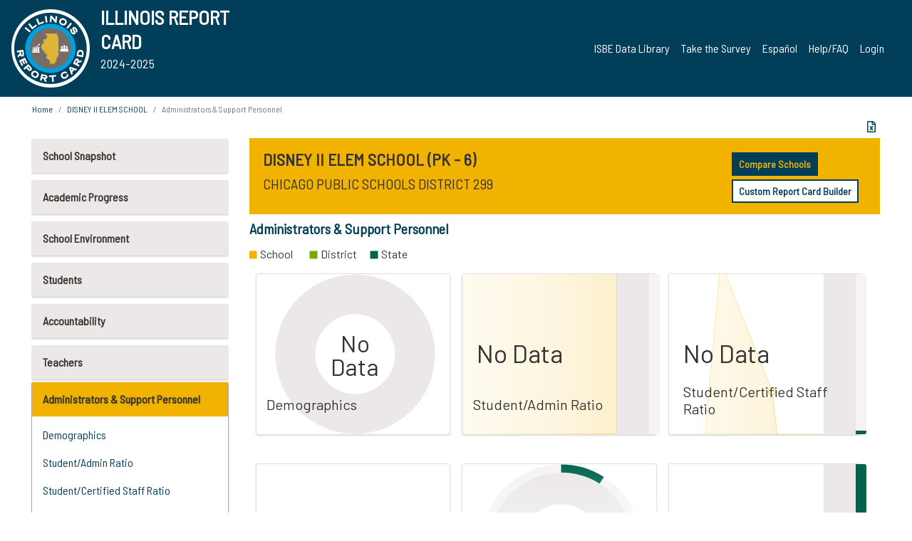

--- FILE ---
content_type: text/html; charset=utf-8
request_url: https://www.illinoisreportcard.com/School.aspx?source=admins&Schoolid=150162990252949
body_size: 79723
content:




<!DOCTYPE html>

<html xmlns="http://www.w3.org/1999/xhtml" lang="en">
<head><meta content="text/html; charset=utf-8" http-equiv="Content-Type" /><meta content="width=device-width, maximum-scale=1.0, minimum-scale=1.0, initial-scale=1.0" name="viewport" />  
    <script src="https://code.jquery.com/jquery-3.7.1.min.js" 
        integrity="sha256-/JqT3SQfawRcv/BIHPThkBvs0OEvtFFmqPF/lYI/Cxo=" 
        crossorigin="anonymous"></script>
    <script src="https://cdn.jsdelivr.net/npm/popper.js@1.16.1/dist/umd/popper.min.js" 
        integrity="sha384-9/reFTGAW83EW2RDu2S0VKaIzap3H66lZH81PoYlFhbGU+6BZp6G7niu735Sk7lN" 
        crossorigin="anonymous"></script>
    <script src="/js/ScriptLibrary.js" type="text/javascript"></script>
    <script type="text/javascript">
        $(document).ready(function () {
            ScriptLibrary = $(this).ScriptLibrary({ RootFolder: '/' });
        });
        siteconfig = {
  "type": "production",
  "google-analytics-account": "G-TR6JVCNKX1",
  "google-analytics-domain": "illinoisreportcard.com",
  "google-map-key": "AIzaSyA3l38T7SATMgS7wX6w-olRiYc1JaJLcxE",
  "location-iq-key": "7b46a94c395f13",
  "recaptcha-key": "6LcR8gkUAAAAAHugZAyMM9nZOpnP7ytrGN06_Rn5",
  "contact-us-email-to": "reportcard@isbe.net, iirc@niu.edu",
  "contact-us-email-from": "iirc@niu.edu"
};
    </script>
    <link href="images/irc-favicon.png" rel="shortcut icon" type="image/x-icon" /><link href="https://fonts.googleapis.com/css?family=Barlow+Semi+Condensed&amp;display=swap" rel="stylesheet" /><link rel="stylesheet" href="https://cdn.jsdelivr.net/npm/bootstrap@4.6.2/dist/css/bootstrap.min.css" integrity="sha384-xOolHFLEh07PJGoPkLv1IbcEPTNtaed2xpHsD9ESMhqIYd0nLMwNLD69Npy4HI+N" crossorigin="anonymous" /><link href="https://cdnjs.cloudflare.com/ajax/libs/font-awesome/5.9.0/css/all.css" rel="stylesheet" /><link href="css/ircstyles_v1.0.css?d=02032025" rel="stylesheet" type="text/css" /><link href="css/load-animation.css?d=11212024" rel="stylesheet" type="text/css" /><link href="css/internal.css?d=06252024" rel="stylesheet" type="text/css" /><link href="css/printstyles.css?d=10272020" rel="stylesheet" type="text/css" media="print" /><meta name="og:description" content="Illinois&#39; new online school report card goes beyond test scores to present a complete view of your schools. The information here will help you to work with your child&#39;s school" /><meta name="og:title" content="Illinois Report Card" /><meta name="og:image" content="CSS/theme_img/irc-logo.png" />  
    <style type="text/css">
        a[rel=popover]
        {
            background-color: rgb(255, 204, 0);
            border-radius: 20px 20px 20px 20px;
            color: rgb(0, 0, 0);
            font-weight: 600;
            text-decoration: none;
            padding: 0 .35em;
        }
        
        .breadcrumb
        {
            padding: 8px 15px;
            margin: 0px 0px 20px;
            list-style: none outside none;
            background-color: #ffffff;
            border-radius: 0px 0px 0px 0px;
            font-size: .75em;
        }
        
        .mainContent ul.likep
        {
            color: #666666;
            font-family: Arial,Helvetica,sans-serif,sanserif;
            font-size: 0.9em;
            line-height: 1.5em;
        }
        .modal-body
        {
            -webkit-overflow-scrolling: touch;
        }
    </style>
    <title>
	DISNEY II ELEM SCHOOL | Administrators & Support Personnel
</title>
   <link rel="Stylesheet" href="/libs/leaflet/v1.4.0/leaflet.css" />
   <link rel="Stylesheet" href="/libs/leaflet.awesome-markers/v2.0/leaflet.awesome-markers.css" />
</head>
<body> 
    <script type="text/javascript">
        function resizeIFramePipe(e, _pipedata) {
            var url = ScriptLibrary.GetParam("helperUrl"),
                view = "";
           
            if (_pipedata && _pipedata.view)
                view = _pipedata.view;
            else
                view = ScriptLibrary.GetParam("view");

            var pipe = $("#helpframe-1"),
                urlwparams = url + "?height=" + ScriptLibrary.DocumentHeight() + (view ? "&view=" + view : "") + "&cacheb=" + Math.random();
            
            pipe.attr("src", urlwparams);
        }

        function analytics(event) {
            capturepageview();
        }

        (function pullnotifications() {
            var eventMethod = window.addEventListener ? "addEventListener" : "attachEvent";
            var eventer = window[eventMethod];
            var messageEvent = eventMethod == "attachEvent" ? "onmessage" : "message";

            // Listen to message from child window
            eventer(messageEvent, function (e) {
                var key = e.message ? "message" : "data";
                var data = e[key]; 
                if (data && data.type) {
                    if (/event.analytics/i.test(data.type)) {
                        analytics(data.payload);
                    }
                } 
            }, false);
        })();

        $(document).ready(function () {
            ScriptLibrary = $(this).ScriptLibrary({ RootFolder: '/' });

            // Remove the Print to pdf icon if the current page does not contain the 'div#iframe-container' element
            if (ScriptLibrary.GetParam("helperUrl").length) {
                $(this).find("body").append($("<iframe></iframe>").height(0)
                                                                  .width(0)
                                                                  .attr("frameBorder", "0")
                                                                  .attr("id", "helpframe-1")
                                                                  .attr("src", ""));

                $(document).on("afterContentChange", resizeIFramePipe);
            }

              geocoder.init({ provider: { name: 'location-iq', options: {apikey: siteconfig['location-iq-key']}}});
            //End of removal of print to pdf icon for non -iframe content
        }).on("iframe.loaded", function () {

        });
    </script>
       <div class="irc-page">
       <form method="POST" action="./School.aspx?source=admins&amp;Schoolid=150162990252949" id="formdrop" onsubmit="get_action(this);">
<div class="aspNetHidden">
<input type="hidden" name="__VIEWSTATE" id="__VIEWSTATE" value="3L1FZ4EEVI3kfK16IvI/naA6ttpZBViFPQHQvolC6vF16SSZ7NfG0hkOYHb9qASqehAeJ3KrjOCB1/of6usafGhH4NFtDst0kooJij8tS8wuAu0vxkg6CU+8y0ZAi3c8dwZuueNfse2Lma+wB1iPMOpIieofZasaT58JGdA+gxdpSBPPPED14ASEBs/9fO1PFvxLXY397hPKu8o2lnx1w8uA6yL5mpUsUkyGjq1RHCKF5OGZA95HDYtuVGnJd0l7tTkz7ut2kK/S7+W5oE8F2mDJxy5Sykg4l/5UnIjC4KbsHhUrsemDFOUmwaILcliOBAtwWVX5KrQ/b94EUi32yhRgTJHwG80IZh3P9qSugHkk9ooEPhnPThyoFEEgMpj2urZ9yEx9DGql6thekhRwEn8RtUT2aW7F0KddzOu7wUA73o/Y3WMOnJT72ZCBCaFz281MQcrYQKN++ZyVRJA/[base64]/cvO2ynaKfdAXA22fnwUDby1G+8FpKmvHz7CtXpBNz40tDfGJOSJGUEInKFMdJ5jH8jMXl+vOg5GODHBhLFRNhkWVmkkVFueELcseWe9RRhp2s7d86lXVCPB3IFJUpY9D/rab/7iqqRYcMVfiEBZWMgXGEI/aDXEnfKICYQgGGifIiRDHrPeknzfc1byk8ywJnPSwCGkAgXydF2vZG7DwTjOmbfmq0GXZGKDLGF3aTZw4/[base64]/idOTbgj4JUIhc6XwL6PVgOHDAYXzuf7Q9KbengV0k/E+HpYHCY8jimSHvrJdhkTjIjqUpnpJGETdlPvyTop2v66L8ioPt0zh4IuNIFbPHI0AAzGetZCnuchu6qWiyyZj37iJIiEIEm6bEnsawZQRuJCliTTrpNleTX8/rkHc7dELvuB86WzMMlu3fBs95tHMHfOGsbanuPj4JME7wY/r0BHWr6VOzGOVPMpjfOC81RvXRCPpfeCBq0p9aO6D+sWzLDCxvHI7ErRIU4FCmkdgNcWT6qoElZB1dLMAy+ER9XZpDKTQkZ0k6nHqKM6BxTHE3sxG2kZ8C4oIBr0nRzhsA+fgsvg0NufjlN0/z5c/2gzprje69OEyfDL4SEaNm8DxtXIMwUFLl5Q8NL6tx/JYJHp4PnZSJii+8CWiZR1qF7VrjJNhC9r9qb5bptg8s0Ie4oyiBZlemX1V/B9d5hBzimqTdwl/rNhv2aWwaU6Z3UtuvSmW5fW5De6qN8iPlXULDfw2vNJZQ/4rRgwd5aGX+dEIQscdD1jQfcDBOX/IzG0wmmtXMzkEuqEgXZZEVJFeIZV1QWJbSSg3/nARkXKa+UtQvrTNm/qwnNFFBYTz+gf5jnzFWQCkMviPKos570Mm32fRVx9D3oOSsAhspAUUS9Pg4xsom8kF7eUEz19N9hXU7qy41kpa+ZiLLRXfxClYfjzA/bk2gr19kJLB44q7ocSSYX4u1Hsn601mOz7wQd2dOAM+EkHt/U1ntKrgmSaW94hAOvBvVdoV3sGuR0Gpw/pU9qyMMtwoTqLlC/mxqwO5rOx185CaQwBZ05hcaGP7ACu2ZYNULakbSTBQijgdtHsRXMeCHFDl5bfRyi2wJ7L1x9Hp2gkTPblr46V+fCSZN2nRv/hincYyH9Suu6sDqxEEt/69I/rfS7kzh+J0nz2/8NvR+kikF8n0a40bz8/sq28axTWlXfSgsZrlIkSbrr1RFeYQ/G4SYbnaEXgiY80zXjoTH975vfQUfaaGWVoyLRWCx2p0ezH+NrzgaGoWHjR6GgTha9hVJnuQcjMccb0Y7HZAeujy9rf1NQrusS6ok5uZNxpLi8Hr+ZJTbiYjjoBJsIBawqShqcpg2Cr5exw74LyGVDw1zZHNhVJ3Hj07QTJNFZIbngpSxODE6Lz/AGD8BJiScRJErc23Asx+saP2exjHFq5erA+2eFdxjh3jAA9uyIOkO815nhlBtxvcwYz6v3puVT6CALhRegP8xPuZ7avWgPNbJl226E1j2B20x4jxE1XfPNktHhUWL05RENGscbnGlEcvsWpsN4js9MDJTpSNrK1agru0CPlwnJFOOrTG2pyqI/kX4P3lovVVZ6RFu/F+wgvpmyYY+ewwhHiSz2/YrIa+PmMb3cKQFZL9mQK7Rr4wDuljgB6RLAf3nii7Yk+72iVrkTNjNtPyu0N5hQ+a+MblcYBOZkwAC3a0I+7aMM1E7lDeWiijr0T5Ht8vBukqum9p0nMfmnAWPnkP5is/vKHUIWDyiXpmGXTEc0FF9vR0/wteECLbNwaEpRgEbSguM2by8E+eWlS4nmnHA7vF92hXg4ao0R6PGZoi21MWk/CImqQcX/4BZ6rp3sWIWxpKtc3CUSKTBPb7d68U3rvqKw3XxCDirhkN2KGcR517fvnygRiL6NUCkqnkHaL6jbvtLKm6FxY2NaYfmHJdNKWb7U39l/XFMyz1dLmZtRdoavEgXqSr7z2qqWEanNi6z1TbXyPfdwJv+0Cq3/HMSHFu7DfrYav1TjpcE2bZE+qbKucfvtPOVir8UolmXEmADG2/hFDnf6HS32Wz9zNBVtzqEOxYBzYlTiQyYb6L7tB2a/GHcwPVopGJCAdTCGP6mZqDckxJk3ipif1PHes6B1rotovCVWDEg4AEQLKI5hQR/Ofl/lFbzVm9aSSlgVbIGsrM09aHNjO5Pfw//wIeGNKOmv0nWquM9cFPFudA1GYD9XSD4Ym2asGliCkJ7HtLG1Idu14oMX38Lci+2uiN+4u7PHK4IGUsrpn3/0tpyM5kGgONbyuZ3e+0Ycx7UGpV3speG2/VlLLuSCg/[base64]/hxOFMooRcKtCs8LFJsfoHop4eTis13uLAuGuuRffygiKy7YvyjnXE3zf58h96chBxWJUo9+UFOpoN3dLlyyMjr6HiAXne8V5ZR79n12ksCv/ZNVRWSVlLU9r7GsdUjOdulsDxLQc8HuNnMYZIn8B3vLonZROCF4kT8JP2ML4HeXL0ORXRUgRUWxpdCNgcSp7V3tlNRgMqnrXK2tYWzYZS/3q++EjjPAgE+UWXthPXPIc7YoH/WkCFSpBOYmkJedHHd1e0rS1H/xT7bMECEhKfTpAHTyQ2foNE2Mq9/4hJluWnl8CFmgiMACQYi1tE8GcyCGrJUiUXyXwbASKWBEWMGI7NS2tYr3ixlawyeUk0FMbGX230nlKqvAJrIdgTBBnQGLnVpek+IT4r5z0LfZiiakeki4x+k6folevL1bjjyhdpiMEsrozdeDTuD/jvQXM6vKD3ervFAirs8e404AQY3ybSfsOOZXnoYwAG18kAsJhq3j7CD/MQcUslOCGFAhvSJBG91wiXwVz+TJFHKuIQ85HPraaH1Wf7DVkuOEmmMpmyJPdy+eXFi1LZ9q81yCR2PySRpEIwH1H5tKeLpcaSibrxKf6ntFjpLkWM9J/DLoX3yGxyJTmhoC2hOijCMGN69I5BjC5qvyiiEzScecjmtl8USWbpcYbQpq7Gxc7nS4eRx0x16zWEyKx4RGj2GLlxeEWbqNxrd27d4Qe/RaPQZ2ZgNntaW9iXbOJEMWhI27TxfBU5z91G7SyCp1OEprGpH1/dv+TmX13/As3FKJzFSKhbkj/f+/AhPgJcMWZaZ/[base64]/NcTvU2ljf8/w3MmkzXN1nj75KBiq9YYSXObzcaxw5lSx4QoA67ecJ8zLXNXPpXrW0PAh0GNDIfSmc6BS6nuBGdf/v0wGRgccB2fiAlyWC2aFAqOwizr4HzehT9yhHHowLWQAHRC+P/z7cM8UNA3hE1W/1eHZokD/d8snwq8v+7VkvDRqc8F9ZEOoA/1yCfZQvmP4hovzXSuQrJBGn9GA3e2kWiGl0idgWI8LPtLA9ijHZWFPgCV03rXyt+Wr/V5wMcsUcnm6MIFeyxR5psSOqrRcFcQ0aLjk+Rb4Xt2V8GboL2ywD09zQt1caUJs9wkHvi4TjvsJ1T7o8m3cYTT/+qAruQEPVJMdHoaUYauLx5x82pQAZyepR5qaubkZ/MTcNPbjFy6Ol4aMpH9Ygie3M68/DJaFS1KeOTQnYtGWzscCILEc+ucqWQh9Dzl2Nl2GGgrqTbxfMiPXJz8J4JDq6JnhrO6E6DGQoEWKyng1XjG+5RorxB/fU4na9v/+QLFRP1XMOdPDMfCgBq1j14cDIPjMgmrPXgvp0HTCUgObcviX2xaZsd9Aa49gOwI09IGQNoLhfsVBEFeZ3RmXjAhYZy7iDxoohrJ7ZyG7C1VZFu5K3n9SHmbz94Z6NZf+/37RjKpNtnhRyCp4ngnHysr7pEH1XWKkQGLeSWlP0/[base64]/rkeCXLSKAQYcLnl+mLgzPSwpo5hbMLgtdhW5ihz0s77EuITomBNA9ABJRP/P1rWoWd2fRRfW7p1UmayKIzQvAcFLC7OpFnTP9ygu2ZTZ9Qebz6k+dtYmSM6XPzA2gRdjW9Jp5LtLeZS8+/3ZmRDwqRmsgMZ3aIvY1lOud6mZdgNAZKIgw/FvYePupC1f7yNAfiLQCB9IloegROWDj9T+4uDiZr0+zGF4lLKswE2BgqdoHYrqC9trQmIEgLdogk4T83cp8MxySu6S9Tbpn08tCDxGkb3yiU7OZdcSgmQXxpuMoEDOMlLL9M834ZlxZUqo86o+RX2GsCwkemn+aQQntfPOF7vYZZpLRXgstNb/mDdynjwXCERpTbFBWGqL9zRkCcv6o2KiHMdv3BJkiIbHqhHqCS8Pzd638rzRpLVgi6AgYyjzr/cBNuLou3OoT87UbVQ+BJno1jQogeNAe1SRmVYEM11KnbaVxbYoiJxusL5dGUJotm5XgOqzLL2zgsFirxVZVGv93W9TvQKZszhcjogxMOsS9Z7HKzk61bUO6MomrQQ86va1v8IHkeGfPhpTx1uweLWq1hiZ49pE2zjKl4QkONnZVCM7RkEP48m9u8maT/qNqy0OH/RJjZm5EMNUloGu2z/pOecNONKlU1IIEQph4CFVWOtnAhQtsj184unn+8jMnRfv1/[base64]/yZTc4gJ4AI96/Lm4RG7WMl0onHoyfLYKkWZkSU32eZy1yxV+hGuTjlAZGTObaASglOe7Bzx/6WVC3gJ9X942RxlBlCHS2CKEQDdEcDXJPz3i0zQraCZjgEBWp887zFUhRDFZNIG+MdMZOnDyOZnn3RZhuM1px4c5CHXcnci7AU/x3EwDunQtmp3e6PbvtTu5t3LiZjNvdAyZirTJfVBrOTLKk0Xpypr/[base64]/SZs+W2k8lVTW6Gm0AjgZXEunoPVckvjYLH3NnN2II92rHGVRcWLLo38GdTgzAkt0C2QHZl66YwT5JHVl/b6FeUj/kTb94YRSAResbCee/xffLN+5GM19rHNHKUux+xMPreizPnQRgASHNJDwPh1kYH5eHz6qrj7dGrox1sRz7NTkmBhlVxLk299OeznXUWgABZix75HwDL+h0dipLdsN+LdT3W+88oH/XV2vHtwtMSDKzqFMjUUMeCPcRPYcKPrCOaK8QiujvCP8cNLFTrGNg8+eb5tAZb2SNxE1RtQjdR4FC3EHdn4I6V4mM5J88xeUhBdnfoZM86gs97iD+KdUzN4UT8fDi8T3ysG4qoQg0lbvLwWcVQsUuOh+MzKNNaptN+e2SWG6pvxtAEa56mowor/T/SWD/95tHn9Szur3PjXoRazx9edPSv4amdkl76UN7Ui+5HqHcQ8dXwZnS6vlpLP9kFrllnEQ2U/D4JpvkFBUBRafy0vGmseWFrKgHeSyA1R+ziFaHKFihOVFw8TbOoK/+sQyLUGCd6tOX0Z4ZDiDXl1V9QvP4V3sVWA95DOXPSRAkllfj+l2HzE5/UU37wvfALlc15s3f/[base64]/r9nmeTMjrxuDpE4LUyT3EHr0CTXA1ApvwYCCYLDvjatG9VCwqM10ke6WvCWsS7nT0JMH1lhmXaMp8XWBluO51NZzG4TPkg4Fvnk/WFZSxONAB0u4YpjmgI4noMxeilbrHEtwpk6tifMr/lTZ4dPK8cTdgD/IwsI89/jCkKrt6FmPaOXoi2/JZ959mWcUHZJkqwBE0KOKtes013Q1kkgYuwk3umKOTENHDe3nxlX6+QYWcTDOR79YbRpatwsLNYOHt5cxjn3wvleKqXbSaeH3GDBSnHVVrXzVWDW5xn/MbPI0EpXbZUnB6evBlh3Ay4ZSCyNk4EyACHtb+o5pQfrJAHUCxZiv0HFc6Oo57CKl1PJiea/DZCiHvtStjXmqkTgaVV1TPNGtRN/nwW8W1mEwsJ04hDT4YtJ1znSh/EM2Uxo/RPKSreB6Bd8B+jHdkORuQqdbEsUiU/cUZf2zSQH0MEFTRGqwWhU2DoiIll8EKGw953nWxoIr0lAtHvx9ZCskWls0AblgRnFdhGZ/rhv2Ugxmr89koN17A/N+NJJ+S7QL+OzFpZbmfXYJxqZaYcYT+pxC4QzDejLniq6bg+HfAtdTYRosk42rPjG4yNsKhsGf+MdrKpOVg0qkh/NPmq1JxM1D4hZvo28496yFFiTnRcevj9YSi+b1XQu3d90Yy43S841CbUld+Y5Loz3sJMiwF0QPphNrqQ9/OU4nXcehPdVmAwhSRgzJgtJmNpjjVKqi01dhiIDEueOrN+5+YGkpf+A92ehSMDl3xDWbUQr+i5HSeRY38i/AkBcL2g13rJHP5rJLVfXe9Qmn/wVXBfr1nLowtsysWFE4cpyy2EZ5d9IlXjpeMOvJDQKYf7a8DNxLIa2iMF5dLj6AfBn1lElhAeQbbTaFe5Xqu2V8NHcRlZMHS3iv1M9XByngAXz4YxMYuhAQlov2vp+HThKPSs8sMEX+tSEDzlzKdmuSms8Vj8ZkgWOx9rKbPD4ENxuxo/UI8egXpuAmCCmJwFZ7+7BEVlMoIrHRfAuQJTBRQELtI6QD6jD69tJkI30E/APBWGTM6au9mLQCsJT5Psza09wodRykKDkJckt3TXJQg+GDh5Jhp3i4aRjBoZmbTFB8YXqUFV4kcI9Pk5n4UPmi9LUCc9IF5ilTmnd0f8qvE4ijx9l2z3vgUJn3HOf88n/55RXEsfAVzxMsB3PlEeuqFMJ2+AGPbiZQGmOPz6C9TbY/1I6Uz7zSZtmVpcXq78aw6j+oOoyZQOmNB+H22qNYtQpAUBaLKdmh2n1rm2gvWat6b5xa4TfvBECAERk30Udpvj1JV3tbHatn6XYOLN9x44DS69gdMA/x3udQIk8rV8wT3HBSOkKY3V5L5HFgTBo1+LnCPSmoKNfSmMV/SnHzQDPkHjn4xjSxrJqFFVaBrCoGTkJ0Q2+fanQeDwcFD8O3YJVezNe1P9yVk2DvjP/Jxo3nbty3T1Q0I1F/OIbGWlq0KyINz70kUJHQmHqjpuMwfRXn3nUpiYcyEIDWbJL7zk6CozSM+MghGLz1lCv6KyRZrm7GUvoVxUH0zlF8ougfTrI2AYbKXo5lVLWpJ2+ccgPW4kHd4yDFTSzW2nhttQlJavE/qMmsukxO9n0gNMDVqTepXEqLuJSiaziUF7E36kqDbwPunr73t7D4Z2qWzA9BxBNxxgJneUf2YwF61BTMRcMOrsHI+3AVtzkOw1p5J8fHZ/pDdpaFy0RWt3qM5U19rIMEqY4+otjwnTWnKWQ/Ji3anX5KDR0aoIKPB4BTAOeZ/UYAJFfiNM4szQ2+ErBJExSbIL/BHT2dHSsohSOOCim71HUpkCMHeECMpYYHrkWY+Mjzr6bqKdIgGGbG2Ac7xM6zFzYqsTVYJ4czG9vRAr6FCl2nzeiEY+GK6TmYMXANwleXQmM4ZlUf2ITrJfwQAQsXu4eaosIJUsvXHDiWqQLVzz/PmXHjuDp1+1g3hZ/AedwvCRtz7CKF71v4iLxbjUvh5jaXqBGwKLtOGL/uiMxBc7nl5R2zGk5sMiuEkIzoMQXUElUkQXoUV2ft4x3XiHh4zqTm2i2wt1FsJK4A6zEe29XjX7k4x62MyvffZvS41BBpudzcUOMZAqVjB1p6elKig1Kq+6koh5dUWCALX1TsWcZbufAdpAYGH2g+ed8sOEgU0dX1qBTcrkx3+SvqRxDaHP2lkkPsB4P+2/[base64]/[base64]/17b12+PQWpdRR46dC1MeoGI7EV/Vox8I48C/l1MguE0Hi+H8T6GeuTAtnqDT+lAVxE7fwE1QdnWDqxK0G64rKmJV6gnbq60ifjCYf3aSeqhHwBx/ygYZjSFUAadfhh3wNJw+pRcjVvl8oOUZ6LAT//+VHlIG9olZc8Gf+1G7wU90kZO7aULvC+VhvfXPESRW/PmAeq9Dqx9UFO1y7C+y9n/awBPckBaAFdti0ccpmxErU3BKKREePqkgRPbBrB4nu5xwm7OVz1IVT9vWe6wz4fRTaaEOj2vKW1oIBh8Y6K+vWvrCOvwRlZGk+6uqu4fxBM4EYXc/W3QMrAKOT4wKsEocnb3qwsjEl3kqdQY25fU0AsE1SvPSuNUgbVIuhtTJBQqPJkNJmnoIVs/mzLIrWv1jSnfpKRLzoujAohD1k9xCE5YB2bX3VVtT/Xa6dJ1bJBTAeHBLKFY5p78qfOFW1QOoF1yWLe81Wyb4QtXAN6t+Fo6BLohFuU0qTru57Urru+Uw62BKeT6JsP7IPaQBALpftRhUIk+F7+0kwVWTn9WHwESZYMBMTLegBXCV5pEGleFliqOB1Rs3y6RmsznYU6dGn52doNMjqHEq77T5/9BpNiVyQ9i5iHu+1KYgThTHiUkCVQunqzwC7NKzYAb6+WqQM8YCrjk/tafCDkge15/HzWZAMlhDG3UlKyy0JRc5R0RW9c8TfmoNSqyjeTKNxHw0wTdO7pNH5O1Ue3YwOuzQ7KmoNfcyhe0XhjEOPWT2o7cz542BgbJh7X0WF8J8o34ViqI8/uFWzN5/eyJF/AXd4aL6S4UdJmeADTi8vAm8rVdIWlVsTX972IgkIk2YdmnqIj6ULnf+nCLpc0dZn5erVRufT6H7npYT3W3cQg6DH2/+6ERviQbeuQnlfVZy7Am5ZFtcsjKIYDcPEM2SlFbDGQk8pNPsZUdjoP/bvH7YQbRkeNMkTdkRV70WQlHJvqhZpmE1nRy794UFa8+OPy9UbKc0J4qTmA+mDyV7JNKZkHFunVcqkTcw/inkxaXNiSMmlWdYeBlQMTL9EDB8lfpnUyCnrSE12I7gip87kcqDFrSXnsWmlwSbFwTDLObIlCBCtLSRwS/uGk5h10/DFdIKDqE19C4O3zdyjYGMqjfzZbYwdVXoBK7k7t2/v85IxqPumKKcTWHitRiIHgW6Y5eFj4qFj0PXweJJZzwg7l/EGYNRvSQ95kicDBjdQMqUk5xPIl9cwXQ9gxjJt8Zh69PcSOXw3KHSYJ5CBysl7xNW5vJNXuQCuvBOYP/No7XH2DjIJ8vUegVcMr8+lqUEPSpvTyFM1QVYbkNQN0SRTngRbk6JBje3JHiabQMF2SnZq/SmjujPh7t1JmHQRwFpC3YvIMS4syTTUWGuf6gQuCz5fvbVZNJHspglfZlMbjfkRjtKWfw2Im3zM+f+F5uCy50GjXES0KCZ7ZE0rQW2BfRpox330zg3i8q4v0QU9Sel19V/4/c4VSR/JReImpKyxCR6vnAxkVvXiq6A9/[base64]/OEUuJf+FRBcvD86l2iM9xTcLKdBdQLP44TBctQO07m9WJ9/vAxw6Ux3uERgg+1/RGlt7IvSdBxWmUKzaYrWpMrSXX3uNzIupc8dbW2b2QwSrYnY17ZKU3AlL/BNv28sgnfx55eCqoUMrPWcxB1wwsXhvhjLRbN3ZJnV9bt0wekTBhqwUwlJugR79myTASFmIECxY8lGcMQUda22OlZL3CuSMuNHPOcjvOpG5LZRpYe7+4WEoGop5k/v4/Z3OEo9BFJdd4l3wfro9vIPgCHHaP7gLq1dNLp6aNYsZvCN4fwubNy9IsvUskcbLOP/bFwzlV7pNSmqsULhbTdJPpFntIhz8qYlcVHxKDT3sfZ1hgB5dS3Ab6t3yr2G3K3OFZiNjD8XInBNvvEE9kJaPNHSI3qqJ9eYZWz4/e/VDk4b9aDkRGYKhK2QSp6M0TAYmLHnNVI2NsYaqn1+1uNlvWrPfDhdbHvTKfGcBMK0hyFxuOgfeTe1HGZF5M/uIK57yR0O1idIMPEzOdx3Q5FK8WConUwmGpnD+UbPfxoldHl+xUaCKpCwRogA9mKVyZMSCBFoxRKxpFOucOqpE3VrxyJA8YPpullhTU8q2yBR+cpcDG34pwvam9U84PlOZE6LOHpPC0ki+dXXfW0fAD3ES7MTWFAlqYgc/oPM/YZq9vDZ4oYVfUNsqgma9O4/[base64]/59KxjlygSsJHYKsdyTaTVZlJuQaTHuNUd1BeVMeTTqGHhVSekgLQynyxfgYwTvFWYJ05XfFRr/y7jZc6Rjv5wwbAudaOn6pzk5Dc0YJaz2xg45Uhoq0/[base64]/kqQqnLrxFb36rE10pa0SZshuombU/d4OslMHdbHz+UMq1K1DA7Y+hXGY7iis2D8fVU5KKNBHzrA7oVOReQ4lRIZ8QtzVhc26kXbHPuS3OYUonOs7rW2dfyncFbnuTGFrbEKz4A/51Q/89/j6fSQDTxBB18jurTZARg1vefgytQKFdolmpPB5jJc+UFYjeAx1/XNVi7SlKkaQqWocSnmCwTlD2AMfOuq2/WNXTBexQ1Wv0BBltsgPk7iuwILgGdlwKXFbhUsBvyXQ7JW6ruHYU61YIDb/[base64]/kcdBKWx487n215z4e37h1x8NztzcdCdw2sOg46L3VVc8CXQ2pom8Ll/T360cAqLQqxVqXlhwpS2XgEDogtn4AWhd2z8zSMvIBMqv3M02eCkJBQJ7w0UudRicfPvVUg66T0u0zwlvJgAOVT+ycmFYVbMb/U8d5i37rTSblhIYkV8r2Z+5Z+5Ty/NWkIFF0EbqXWrcfR0MZEP1feUqXYco5e3f1nb50ID7rn0ZNto1G5S/sJbIOg3Qa/yL3lgs6D199Vu5ciW4qsTe2RxbY7HVIzAFlrz/cPZ3ViKkG3jNVJu/gJb7YDsP6JMvtUTBaqgO3Plj1VeSJBygCS8Qc0mN4/kahzDSouf3gWfRoeYkIPkn8QPpPGJpk7H8KS4Wye/CT0j7x62VN/ZxliVsG+ZAAFmpMqJkE/M7CNw0FtE+HUntxfY0hAn7qhuE0YPEJkNuY/CHkUB+juyrHv7egWkRyOw2RGXLs4vl07uGhiGMy/vdITCCZfXMt8h5+r7047G8DeLzs1qIS+QFpVjY5dl4fUI5H6tDWXIbtvd4E6kzfNZJTMMp+wRzV/zusXHElb/Cmhv+D1XmQSpauaI7W7e3W6w5p9VADmrGjSgQoifOvF8DSqcXcykTHC2AbkgFfT2xnMzP1mlkbe56dMwexQQUnCE0NymtZPSmASRO5VGdKIkspBQ9WLDlgu45KxDaF0q2uPasglAZKzN+WqAIUCRnRzd+j/CHdkf+v0Lj4Nhld/fyjdB98cPpeFiu6t39zMlqDbJGIeZAvEjSR/4JeT8hHVog+UcdWy7RYEIP6nS7MceRDk++aMZOoJb48RUXAmYwU4y6NCAtKGAaKa+3rsUlFJojGpFgnqtCsbKBq5lfWl7KVARVbY08MmnWD5m7RIb9E1h3kaBXD+k89nvTjEv3F5XGcM7TORNW0gkqB2VIEQ6xSMM/mW86sjnJtkW8g94/L6cH/qJaQiF+yKMxzcIzX9pN984UB/s3oqXIBusPnaHSXCQSrQTAzaVzAnhY6eJENDWO3IacdXwL0jKmlUeHa+T4nIsYnFbG7pUE13nDjEZpZYWlnZHPvGz+xY7h9XLkcro1VRjpfh1Uq66aey1LYscZ/6+MYvfIQTeDl70t5r4biobv6f80uzHUxw9+KK9uo8zvrwd37CEd+ZvHOfckXxRnqisCdAJCCA5Axb6lbSd36qD98UIS13qbVrjYqFgVMj8GlJh4dGxDou9ze5W4MhOLrN5kO9P0hpw+nnlEeyAcV0Npo/CjGDyWAQlMeM8gLWlbB9hggS75KqkR1fXMu5qxM0uwXveChMfnDELyrmbZXM2sFfxh0YUv5RBcAgb79ArJRakwTYRHGU/D17sfsLOeqWwq8KFJjNDn1tPikJ9JMy8tLlm+78ZrGNGYaYuI1fg3ZTduUWb+b0C2ycT8a3pMSZ3BWGH9F5jJQjK9lqeCWrNZnS2NWHxZlwQRhAATwtJ20DTnj3GlV0NnJq3GbnLEkDG/MP5YoGfdBgmHCuLjhd1cLjSfgYPtzajyAqCybL8zoSks0a+F5TEV7JNVt+JcFlo7cKim91pKRfJ2BbE/CzB1EEdvV4zaz6dRvF7fgnxRQmg3my4FqYsm1UeT7PJv3lznJ+Z9XcTkO/UyaJbk+RztHn6k6jPuZi/17gMocCDc3RCxT7Tq882bamveWQzMHPjHwuTTY0Ci/j/cx2rTRQxHMl3K2JTvtKD4puMw3Is7Q2K118rP4NjcOQOZHq3pkKwW6AvWYrQYUP1seI3GnM9RfZ89HAPevgpCTLPdx729r0W7tBRuE3OmJrmKim5gt0bkBz55cx5cMzDeSQyaSEAvxrRQVP0DBkk43vm+KcsWFR3mhdbGW5aepRBJdM9h/srkTIIB2p4lVdRQMxexWdBqCJe3NbFtoB8hU2dyAHyjrP2aZDOGYNGXZvG0UeGpUFUpwKv+Yx2W5fOfptLSibrz7+qHomzMXBdTm/iQMklUpo3m0rkNFmlaGj6DZRpbvW6FGb8GTziUQjh89HsOmPakXaV5PJou2ilbLgXapOcVzIO7Tc278vJKSZPH9xWmt7uQ4oZCOY5U38v12brSMtPU+QrbJP/LsdYSxWCCVamykm4zcWouZHkucbkZo3kFDKBv4LTV8DqgWKA5iAbG8PFsT+RJXewPuAG26+qiyG8wyrKi3IjqBBlrM6QksOOVSh+jLCZSKWq3/5dPUEy/pvn5OBkclgLxsi4QZZK84ysFl7aJNWsXegSBjckKbpttzzdbqvXo7fcgkn8UKUTcTGOB8jL/kyMNZbm2Ze9z0JuSDiaOIJshMm2Zz29qAvOAD8Oge0CYg+SzUWg8Obf12tqGpOj9xu2eJ1/GbIy1nqAkAhAOXyTufM4kBZCZ4B04yUX47i7gw0+KjdjK+5p8FdIjDibObkkx2vrAYHF6Q97kcrNfIPVLboT39oBslUDM/7xone4nXb81pEXAWHuf8Hx8kig2KvtTRho9BnbeF7U+GcxdWpSNZdg7CPLxrwoYSl98zFn2/tOe/6okZ4ToFe2ZGlFFcPssR8Ngc7ugld6fviW5AxM5nWqdJBqA3c0Dn2c3W6wEwoo0ZZKkuJWRUQ+DK7+4BodHme2/2oJydRpwyEv5Ny7wLAqKxoO+KWFwFMxbj+PDhePDtS4jWNw5R54a47TMVw60dtS1/USHZ8EtOPO7t9QnJH7nb0HQQIvKvnv62wt+98QKnRGVTi2p92kPqvuxzYTCB9Clt2vn26tcqLpTmkfW4H/SY9Sm20C1xSOqbStQEZEXB2T2V49lD554Cd+Ue2xKGrP+XzffDqcTLnqQwiM9/prnGFaWnrvU/2WTBJPfuikNpwS+r/42blkwSuPIEY0eeBHs4Xu0WQuFwwN8PPnQv3N8UtiMA0yro52QgGvJdsemGpQc8DndYZk87pqXXHH2sxa77r0t43SH/GQ+S7KW68T6OPmcRhIxTDw3Fs7VoWl9yMisaUiwFbkNegnQot3gdfRIvxganTXlOc/lfziVJtaaTL0aVU3VQ2qXEjbvP1XXlgsuSSZl0ltjlg+YyzKBCwknj81ibN7n0oxtapiTwdYNo04VLB6Dw8BPfCFw1xQVrQYNfr9VudkBvBtDm2K9JAG9pw5tEBFGkIoW/M2v6Lvpj0ax7BIxUSFn7yW82VuOxH/KaHhig/0HyogBVQ+kXt93wKIg86C5FCLl4tDVGJjHTdwnoDX26gGdITBrzHiHdz86MvyCgtKYKjPPS+Ch2wU1a9Me3KnnB9OejSAD07TIqg1WDU8KEIKC+uHpsI6RDuhk0ovh2EjiPt1pZsuq9L5asQdDPG9/jLJyD2wLvRqu9+Wm9SN5mIle5Q8ZRSSQuIc/K0s0LXfqWnTCWaJMLig/0KGYeQiP+I60aLLwZoEsK0EI/c09kXVIyJl+pIFdCF4kV45SvYZ0m00E9KVlTYeC7J6gfxO8ziZ8GM8/cMjlIj0XyzjFM6hs89LloIVyvyjlwxseDWx0ogg4u4yUseI3FcKE55xbVYcJgNROab/2VR8FxABNYkJWkiH+NYuVBn7boNfN7Yke0a5rpT5TWzODgCo+VkQh/Cs7Ml3eAwuDc77KWrKSnZ8m2CiTRZo6iw0ZzPgB/ziUTzo4TEpoq71u1xsaLitP45IgbLcvj066qdKqfvNWw+eMmQhY7ExkRXj445nm0vLZpPyPsBZEgauVNAvjDNMX7D1eBMElXiWpHWO2qdpRZOxi3gzjl5uwilcjr7Rh2rJ/P/pqUuZshZlghwat+/RKtlifXgPWKgmPCGGZwh6VR1BWC1f5bgovuT5Xw3qzDeZf5GYHLYaBSlc00nXb7lxBzWdGsAu+PZckYeyHMfO5d5A7LJnLKMxSBJn5G5+ahpSI976xbLuJfUvs8elYPiFjvq7yiyMs9+vE89VPZz8XPzXP74mnz12HIjJRP/mae5rjdI3OwpJhrKy5bT1DA/pBmIOOak0FHCUwHWoi+nl5RlB5pC7rJgSjtzgfvGQB80iz9qc7UOeoPD/ZES1wiOVjcCmpzfei39oObCW66ms3xxuGM9ELGZe+pVnRp5dDG62OnxzvJAkkh41bYN4/zgmDaP7BAmLyo07wftLEVODdmzET6ZZNB0UH1KnkPJL3Xqwt+JR1hJGVPZRqa0p8v4o1KBIPCegaUAjNTJZUczjhrTkXsumJq78mc6GwcaBQ+aPq4O9AZolGIOrpbajtXKDk/bxl730pQSWlYRt4BbJiQTdzgUe9XDHiUgI6+Q77oucTWEKqjft4Drq6C9chlwSMdOp74vMPZDnxaRtdLI+xDRgObEORVV7STcMh3ODqBoMeKYL2cKM4FFpxcVCssw7qxNk1J10SILvHgBqCK15a6KCxPvzkoHbE7TexsH34HZALayKhtvd3aELEt54h/pC1MmG3UyHVzEn9euf6frpPdZsCpmpa3yw2GtZahy8fFrrVdBUfQEjKLoKzbE23BXOmbXM8RcZueOSQyQvPZZB4OFPyrl297mAUOoVOld7KC1NTCHE6YUjQ15ZZ/cAfL4wtZxc/SVAevh2lw6oW3pHXjvp6qO9Xeib5Yabx68OPLfI0yigLXwbPKuQnJubwZqdUPRzFCbllrNWBMRLKXaBSMLrDGprqJ+1B4ahwpp84ZpKwnQgaeRhQ+ofcc3G4Ag3nMbLNe0IG1pdLn5TaCR8/k3DC0AscQ3kV6/XDBTy1g0uE1+G8mMf1Tx1/UzjwplnWEof2JpQZBM611zK/M5RQaSa51sHV1rAqWAEGvul18CQPp0W/O1eZNlCE+0zazyey2XqXF+/Cb1LsRDgQmm76qhporCwMRwJR147lQ2LyhzhhHPKNkmMRf/sOuT5kStn1iwS7Skq9ckB/KEYIsiDCm/QyT26NSYpI5JPGho9VcUX5VbPP5+62qeP+IWQk0tt+3Qwh8Ij2jOLBLwlOu7pgqyo7yoiNTPM/EFS0mjAg96/Mgul6YoY0CQs6iIVPsnSBNUBClcXshOE/4YP+t3u1QDtNQ3F/rieCHtpIinvneqmZW882/1gHHfYlw/dBX+4TQnlUWOJSaj2kdkC6bUIvBjAf42hW1TzrdAL5+Xt40GUCUQNJs77J+ZVrOGobc5v3u5Jtet4N/tB4+XOQ6n1Fai77q7bfnerPRCbZWN3zWWfpKc1vKNfP7JLYMQ3TQSwGGD7swN6haUjbUOUHkKQgyDq0q0iO5QGNTDFi4ghoUsnBxLm8akDRNHHn4+9VjzMk+coa+i/Y0qArOkNK9BwNxf4Hujyupks6Lcz3xaxEb+PwstPYY5K9j0SkTNICZ00Cg8rB4Zzx5wPOEtenAwopy0r36FnRoDQVf4hiv3retM1HWSTGJmjwSQUOeOS3LdA20gUNO9NLJEEpV/c5MNDbOV7kSyRLSgo6HPCUlty85h/SEdA5uDkSqRvjp2E6dyvPAzaHizBalisxdSIZQ6WdpAq0BivgB5o/0+gI+GWN+d36XXv47s2hEMCHLFCpPaitYDfFInYPsk0rjgeCl1CURjdipLhr5jqf9LWHWDIy+d+74T8iCtGpdTLAbFlivFoJ1sE5klFgPY/6Mdipvp3bFRiUZOvb2LETqIOdk01QgtglwdnCrMipr4j4KaFUU/J0O4wpQ2vSghHJnc3evCrcYW2E2rm8Z9qwqE9YVfSm3W5tjH24BSsW7FrnO8Z2LMpKDJn2p0678joBVgvOY1xK6ULT0qIGOWfb/exDSw7RJkegdKtu7gJndahU8HARy+lz2YVTAYTjBxTAf1Xgw57RpLXS4ol+LdIy+PnIJSn+P1P9FUdF+aEkFcASjW5T4vxg71Ve3umBTGNn8YI7VpcK5JU6leBp5NzHaj0WyjxFEGPGyWaUH/sqQP011xJlH9c2qZQuSkhqVnTJ+WpxYbkRI5Zl78vURiPGE7J9m7s9TT20FkDtMscblE7nMHLHWsAFZthdViOVDURCzUrC3IEyTQkPA4r/6UOsoxCKvsM94v3bQ/AZy0S4TRTZKQwIfd6/PPdasBU0OjxEzLy4H29DVgQu/8xta6vLT3gQieZuJgImpUpRRSRqE7Sf/VwcXTxAjRjpbIAWBuiD7AlVGqliS+M3lxCGFkLNZbgeYAaWAGXJxGTjeKZ7J1bk0a7GOem1uf5yhKB3psrS8PgC0YdQXG1SeQXnzrtQ5D1nljOkRT2lc7MxFKvZ7QQjSmilz1fPYtbOzMGi/qNEVJgpU0+qxgOmb13RQklfwFbDGOoiMiUmsOgDK5BnsG9GdHyPfN1kRq8tSwjhZ/OOGJUmZKrdZK/YbTdJHuzYkcjjWalLaY5E8SBpFXif0/jWiwzXEs2vaHxeMdbLyKTu4pOcrR8C+kR9vZYUnkI2ff18cbhHMYh/gk6njGJ/6uFZJIbAaYAVjAAyMxgf3GA5HQ13AsLYiZdgB0s51fi1oXSJdjHeKKTZL/71L6MN/7jJdwuHTUAAT8c2jPEEDDY9LQk/[base64]/4vEvVwzPO+sH+N3BML0P1ISr/TBOLYMSPFLKjIwTkD0MwNPhR4gu8p0c+zJtAwjQh+8J5Zr2XDSTOyrIsmeLbXMS7gAzwapEGjjjrwZPo+yoT/ISdD4qUJwTJTFfsb0A+FrvOi+XwV3QRGbjGZUad6Xdi3WyGzX+lFpk+Gc5TI9W+kdKlMUyOHoWuL0aHcObGj9wSm27h80zy9q+kZEi/HnmgKJjvcqxuEWTpchZFQAhDhdlz0xu9aOKFLJjoQ6AtvgNealwIdQvHBl8p3yOpcrKnzIeeuRhsUfthZNPBAxhnKc/yJMf3l7Q7cJdeOMS5wKSgR8QBWDegRtGkKcDrFIjQmQZzAnJ9SYRDXqo9/6LpcVJXnbtXXSHsMDXFF5I/gMHjhGHKGmquhvUeiBJSY8syI2lZaIcWEvdGy2K8/Qo6qQrnxn1GAjvcWa8Dkch5ToBBkVowUF4YBSCXzrWApVOEbKuUB20EWywUezoMPxhH4LjSLNgD6EssWZupq/6g6whBGc+vipUPW4D6sjzRdVdjmQJT+V8Kd+qGZjOIduIIKqpW0douLTXLSRAnkgUG5yIUAzzOY2fBg0N2r77QIO0NbVLHs3J4y4IQLfy3cr+CJH4KQPz77fMzEs1JArFz4SxhDmG+5CJuxI0qxJnjbNDBf0Fjye7GwJTs1/LX0BtHplk2UpqpR4Nsp92FhQnCDmjD4NQ0dVeivuBmdWQp96OHSHJDZcR2CnyNqO5ARZJbguxDoo/dxcpaEJI1X6qw6GhpEWN4HuMWEFGsUBiSKK3FI0zOnaEn0dfyDxzJFJEudGi7LSKUHjSY0WYVrhIT2mU5Zfr+82I6Yaxjg0ywPIkTBr/xWL9PqvmjxrhMtyG+GCSYjP4YBVNI7poH7PbED0ECJerPs16jZTvWOTPYMMQ81hWUV1AiJMqMgelEW1y+jVC9+j+dxH1qCSUSL297YYvIRbFUHZ3gwKyjdgmGyd/lCXmO93mG4Iw3QVlLV7zfQ7WCb9zpb/adMLk7AkPrBrFd2eKRvfVcOO9yPCP2NI/[base64]/l+4Po0Skwa0HL7s7+yN6VgZlNQPc+xt6gWjnl6t2GNyBwJ3CZ6n1ARiGqZ8ESz9mKOvC8HHm6x/mG+lIfK2iNZBdsDM+P+UlCxU3G69SGcW94+z0fuvtXN+SC1719AThCZpOtakkWAdb/MIeTmz5sqVhLMigS3EhJZvDgQ5JBgK6+MGmAgj6JAuT1+zBKNMwMOAyerJJdMC0dP6dyr5EdnqKV9MZxJyci2s+NFFmRy59GBrlHujK+0uTcIEk5qRbVWGZza7s5pioNpQwGva76hwwKNP8sq/6kFXFqQoVvNNBvC4dYrMWimoV38w1BZOKspB4lpOqp9ZV9LrCW10QzDejF+LK1NpCf5xTMPnYI9P1UA/rDtnFl89/3fQbXcHOXcGO0qC4Ttt7LA1RjYfNxFhZf8hrHA2mcAkh+OuUXtCeoU+AXyBkwLANeMeFMf+ZO1FC/6XWuA+Blj93zIjhcGNCqTzZoCoLEZduQ16YNtODv5i1+ylIhhhB5s2gcGcFELUTh2ux5p81OHEyaikULliM1I0sq1O0+Yf73Kv+RaNvd8TT/AAYJ8sK6KIhN0sEou0/[base64]/N46K5gN+5hqwRz9DkM6Soinfam2iUTb8jF4A/o607F8m/cINVhZ+fIMCuFs/b8SrHjBHJMKnDBQYqUJgx2A/MSNHe4Sb7gKg6NxCzBYnY4CJAKCp0Q56C7gqGrilGtZ/nHuQaeyQityo0dlDiFkINgP+JxfSynpczf8+sf9CtCryjQaREHbmNhUZ/Fh9R8aBh/SbNHhfE2+USEuJFzo+9bDGwiKX07RhkLmyHcu8L24uUnnw13rSZKLIfcqIUHK/4lGl9leGDHS703qduSllaoYVV7kMNWN8Rg1qzixvfBsHUzP9ZCAi+KtnCepmx9OULazGqVleMeAHdlAIrn/R4cPWWt1/t55vcaGE50Se5x1uJMGqsMI291dKNGdSI0lrQAvToowr7Yj18fGNJ0Ajrs+XJHyUM635MBm/a8TdctimhpM/RzKhzMP/S/KOZ+Ojpa21RU4emQMaDfIoX58B9ATn7XB9V8G2cCffTht/W5DaYwN3q8sR1DBpftjjwNB6JtwojmJ9wlx6sYMdzSFfwy3UD8NORkhQOeSvsDOGyq4mZsnewEosV06LgRTVJWshdOfkgHXf1JRm02i63XLq6rkTyEpHuljt8/v+WvZ7ZfW38KJ8PiMKinCqjOrwngj2YwXR/YqL+7Nutp1gUllfTVeHd2Bj3ecUGpT7GOC0jRQjs5GxXJJIvHyLCcHQjYC6AxSj+uVvTL/Z6FjItrpv1qIfIKTkw+FFdu+yV3oU3FjkjNn73l4ZV6I7N4eOHFYNF2wa/07o43Tl+kPepl0VGgAC3pP8zA6tmPKWTHq6MQEWkoahMzkjUWQWKiCVu4pt+aHQ7n89iCO7mtbJnKqRKn2mIkXFOYd3m01rao/lqf3TO1xLlpehTEK7EPaK79ukQcDeEU63a4HHMi5Wn+iE2eo+y4/[base64]/U/6K2ZDzKqBcW22AjlRm9cA/LXnqnO6A7xh4y080Pmkg/GbBtAWrcSGMBCJJPiURZVMhkMunEx5DhcFvphaQzWb/3e6tvMjy9CpRLcs9tW2M+vay5ZTudETb4YAmAiYLYPGbtQBxRXBWH8vxULQTfvimaZObPbBuxs6fwU6HGL5avbfQKk+dCZpKfqR4NX50gPojJHwugZvqIxiozYZq7AXIb/ug0zNkj2oFBYdX9Nh8ZGOt3xDuPM2KZsKtaw0wms8nZ1HMs5k5PTj81c38eQbzPzhbK8dgO8CrCraQKnj725RU1XjwtTQArKkwcnv4X46YfRTSAynW7qhnBEzdiRmnI0UijxDCzG9zunWKppPin4NndOiGfFFe6ebGe8y/VorV2i6oqzC6rUQmM93kuD8ePHMdMUbRxdORAAownEP86DxIFQNeqMXgovGlZAsDvfV8ITZuFRXxopf5XLfK/sYykxYkXMvgfzOJQB2Iv+sSMAKjAXKs2jrWYbSJA+wCe/1kOIV2w19Wcml0H+pqxhjmn3xBN84adfXxpAr1L0Q/DKtk7/f2BymHwbt1bC6mfM3VGzmA3GT3PVuVVUvDzi8fsLJXR9qSNDAfZduUFVel5gf+sFCrgikxgzTWRLqvHcB47KJamlG9AxkH0YU9nOEHigs2e3LPMHJ8LUPDz0+F7Tl0TJjSQeH5re+wLu1KIg+/EAaaSvuTXvZa1Pp04fJNfVIgyiifTI9XVQ2SkDzWkPmAAYQ+qa1/CSUFKSz4j4Yr3ow0cTGRrdqrgJW1J/9pGWMbTVjhCPg48TS4OfmHDmGieFoyBy8dxkXilew4EeUnAaQGaph5Rd7Ve2i8YMqLAM1Wgpbyn/St4PEC0hC9ihtMbWgjvTP/sjmp/[base64]/1aCNxJ+vtLra1oyXaTajQYErhZcTVzeFpdHnPxAjDvu4CwUgDye+7b6LnZMsmeTZ2P3QA53bDSHhZBXRf+h/5tAvMDmFqcOLvkonodEHpOa/tppgsyN3erzHcYou6IhbpVaov1z6P8Ty2KUk6GOiiSWNKf4w22fQPfuySYVCsVOMGFvdsIDLwxvGxY14hLrL4eeygbbDE7mQcOPBo65AwP930oF8Ahsc+uRfkAiVIrlDla5qKPr3G6fK/UM+cRxTQCo1XG0VpsbuAPjKRL3YODNrvqrUpBtNifnjlcDkCnPOtR05RHym81pZy05BZAt85Yoc3qmpmuoYGXEc99SVGbqtbBmAThzLCSNu4z984GgtcGw/LIuZHj/kIQ+rgC7K4Hn9DPKRfWSFGfo92Fn8CONDqGThuHpv59OWuNDSqdSdTtU1MRtCcQRHW1apTCNef4XFm8kSKnBx/eZGReOFi7+oFD4khyRLAbo9j1gR4BTeuHlOlRZN3V2DM/fYxRIRNmcLAlbia1x7mBbbVvoJqULV0OEVejV2toWJf1m53wQVJIxGYMIp1KIu+TwLKlT3AptNmIi5l9f8vNserZF6qgySvUlLfQ6BO+z8eMU8r9+jpenVmvRjsuW9wM4BtYL48O+P8fs6uuozG72TrzmNh+uGARKmKbKima/kDZ9rQ3PPmCSPtbfZis1hJwaOs+POpd0nnvZF55nRZt+vYmsIB440PsRt5KKY8gu6BjSc8uaPcJ1UTFNbyEmmCTRdx4CqeteMZuOMYGlAcwUB6mWsr4bdGK5KVHB/vW8RVQv93ZQj4LEW9I1HhTyhkzceMsYfLXouWi7oGHtP8yulOW7i4aqG4AUva/BUd7G7JXOLqVP+s89/rEiVxpJsTtlSiyN4Gg8UAZ0Ac9e3ie0RivNPrasgS8gpndQYE9DZBI0a6H8XtoOs17J5PNWM7aNGtxmwkw9QhOXI/WpKWVRdpY829kvBztOMLiNTauVda8d7Gs4PiIDfMKkM1oNRTfZDigr8bG9J5G/g1vtd+y/loAPVeMI6eEeVU4vFuy1Nfw/dKuq4ErxQuVUPAidxjMQJv6lvIqCe5SoGnjIe+16Hw93LuRpsCZsrwSmdFhzWQ//1vmRslfmNzs1ZbcvkC6/KLqHOW5LHSm7A1rpt384TFOs7IA1V63XOPlhyjNaokyv84w119IsKCL8ajkO3re0Yu2TDKfOURI9lo2UUOQyeKzM2SPekJL3TmKac7dv+Q8+Ze/NFUk/[base64]/qpzaVSFQxB0q9/woX/EV4yOFf4a+7+o+U9Pze48YIc/+vo54oWtc3VoN2/NBKpt1SijfsURxglxVfBuPt2xd4D9ZHmzT/KNdg2YOQpQqIZUnXrpq4DBlEoj5xABECK16F1g8PlmDBzwRXwSf7n0SlDMQBgGEcUgCiHn7+xIBefJpX38rwA3Kiu6zbGOXP19UH6eYXcXceuJXH7cCrTGW0JSKfNxfnMH6qQLLuYnfgiGwS/50HgotMfswoePTBLGjiW9NBFYW5OeuIZtASPL053C9sMnZ6AHvTVXtQ5qRlCBrLAiGcz+VKONyWZSbA7QdI5dPK3CQAbjQPagLKAfA75cJK0hadOkQTrVW6J0wunyPwMvStmvEoz1LEjn7KTFQT2T6qQxu4dd1g9180cbUvbPdRxB9MxfexeU/FYuVJf3a28XVMS8JykXm2M2WFJNjqsMzdSAA8DTQuB/7OYc7QXy4KxGp0xUNAr+3dvmzDBwy+eX5EjApSRW+EXfF8sq2S6uAWgAeRWQmfVoXRfTE/ObXGpv8hMfs/TXmW+5U1uQtqBN7uOlr9m/OBuFfj0YZ8quPyNZ3NfBclOJlD+F3BYzHiIGVzJfO3iohL5gKP9VnMM8mrcCYjWOY8jn787Mekn0Xg5RKJ2THXLsbWbg+vrnz/qUlljvHft2I9OD7mQ9X7kSQBnQNAV4R8mwaefZtyZAdc4yVX5gF0cUIXV9YP8lFyQCMZhiHUaeyamMlCCSSHzXQcRHZWKYX4QmKEp1QmBRAJpkbnlV3Hcj+xLtqgJGrR7QO+wI/BRfTJev5gf7nDuRjRzdJLLpDABm04V5wWn5+p7GL9zExhAsCh+UC/qPqwhh3EpwoOmKwwnyhsdseDoN+rWpxstLSeXlTYX1BAqLT2OrxDUL9O/Es9r32vwN/VXwrZK7d0Ao9dceC2K93rB900kHcrUo803vKnozf69nhNsXUN13PYnl0y7oxXlGcHg//t0HozIziNDi0lGWd/slC2qLToFDqaelmo/U4J2FMTH7YFAvzmQbZREosI6Cwf1i7YiXzZd8gBTMPtYwmS+3kdbpW3yG/rLHMgZ2emX7udl0rsA5tdpjdUN+/aqwq+/w6YEVGV3/8IfowL8yrFxaZneYsjMe2FsmWTsZ6JgEfNsSR7+ZBLTakle2oBW7fw0a2MrBq5zv9Ntnu0MsWUJRrTqcH8VpHcwvNje1iKovAotLHTPUKEzr9V+bnviC9JLbjsx/Y5DI6L6JFcE5AbkMuJftvXvFvT0SjoeL1EnvTJK+nLoKdoczEMPhXyPtQyLvu+q/ipYAHUfcPTA5yK5WvWvA03d4UUmpB3YmCEBUxc7epvEYT01QaffMKnGWv1/8+WAXNfQJa30a8cA/Wp0mhLvxTyit67TblwcWdLpF98vcS8rdA26FcyyL8XQj+l1tSYlK7mo0FnulXwF45C3bKz/V4pxEwxUVC8QB7IhbpqOSRxjZkNXH6x8sGrTLjYA0SY8iWvMpld2ZSSq62oHSi5RAHaPIgokq0UxJAhh3/dUfx1YsP/lRpnvHLvbDs0kDXG2gAggt4RHV5vAsdJrL5j32jPFYfxpfOWITfgbJUgiySU50HcVALoEJ6gKtENFX1qKT1L3LJxZ9fGXirhljXfaU8e6YtGb+ac34lOXuuQ0q4opU/xgr8yzxuV8r1RnGQyMRhmKLS/uAlHQMp2R+mFw8J26CPS72gqxfEk/45dIW2vv23lOsIgSQMxAaFRaShbuJE6LvYl7PGovM+F0SAJ578qE1sY5s1cRPYOt6PDo+r+/+kLx1I5QSFD4juTeHDmnaAioep4n4THAWiyrYheZbOb/Hr/vNHBC+YG0HsMfDFCVpV1P2Q23LdyLUFjPkur0uZGeqBHVWlFl6uoCNmyKZWYiHf6q3Zif5j4YKONGmyagDewnKljYbocZMLuAhydYL4z/XeBn7901izz2NsfpLJIERYUm59oPmHB3TcSPfKxT6arAUHIKlPos8+J0y2w17T6jKOIXCR0gpXyoIgiYs3vVFuUUhgJfny91GpETepQ1jpy50niK6JRTY/[base64]/WYSgcEjOhogwroq9PTGhgitdZO3PqvO7uVh6XVAO8pFxXWEiHx2qSjH8R/u1T504lyK1mqXnvSGoX5eUimW4Md9LJSz57xn2MXyRyDjcEdce/w88pv+/OEI/7lW/rZ4yh3vsM6KzEu5013Ty02LkQBdUFPxPDJTEXtzqQI1f2WH0M70aF5fc/VrsF/8p/FrvAxnlRYkUJwndO5Sk/5Ri5xNh352+ZZy22zj9jkK1PFx+MUB8bC/8x2QNo7SZRbUlrHeNF+31RL4VJtv+h2IN5wUARsiTTJKeJBFNXvwXlFyXe0EAkdAFltyALVkbFenWEjyeGpN2tPrFq3fOPPcMyH+SbS9BR8WzTmn/aASQZ5/RMpeUZwkUbsF4U2go/VUE4OYBpELjXm09C/oN9KsSVjZJdpXVntuUR8HKCbrq3iXj7pUbcGvMgOz7hv3itexnbV2IA7fblTNjUL+QHAAUwJ1D5hnzL8RHVeGU7FvRVlcJhV5MzZj1ueWqlxdhC8sPdGL6bG1/TxJaasYbZZfLS+tkh9TEafkD4jllj+UdjHZUST2DLufC9SHajYJEqbCihSmercGi09c9JvdHVcJ1CBxe+HFgw86Rxcq2f+U5pLO+BUIc+zktKHhaGInsD+o600YWeJt6ExLy+ect/et2ZPV5qgHHvO6AsloSmdZ6jlOyM0E3Ujk0a9+wsvExBKcOcolK8FNp7efHN4l/CpquOBzPCwFWYnZeBs8Teqh8wdmuCAh+IQMoWKQMda3jqogrUcmGphcPh3E73sjTjgVaLOKi3gB3VSI0V8eDA3IUKJr5mk3mvKKLJy1jDpVT2pgxmoU+8L9YqV0z9tA5Dgyl11pgoH7s50OvL7CsQjWTnTXb+ZYoXtjXbj/fQryYuwt4B1rdJctaHlIt1v2LJfYaUUzBuCfQHG442KkWM+hfDTRVWn0FWIiAMkjMucxj3VkYRkSGIVBjCEsh1bJp903TJ3xk24vxn5/1DvhiO2r8yFql27oF/GYS3MWXrs2+Ca24XnwcVQuYvDtqa/diOMviifdMmPpV9Gr4po2pIfygxLyRGt0Vt0gCz0xpqGFLDjDAiFI4YG8PT380GJj1nSDxrcutnktTKXyeUWgkTrYNX3NWmbv4Y3it98IUcQJ9DqGQXws4iuJ+Ae9UwcWzSzsQ57sWnoRdjFRx2A9ge/Wqrf6Z0iTk+OKy/pv6zLOLsHfd8p1iJR66YtjUhI8RH3ALVXuAwUAKRtSZwAqDhRtJfa1PQr3fBorg4C2HcjomsObY4IkSV7SRrU+lrzQUXs8e+Cnm9VOWzBZl+UvY1WPsdJ26BuCraDnyno5LnXQcbiW5K6g1PXxWIxITl++iuoql/8c9vlAGBPFmCuIY831Cjo2kK2+eiXuAUB1JqdIhNTS634ZCvgxjpC1Zs5l2pU0PEfLpJVhhFcGNdCXCIzGJlqrHGV150TAkaJg+oinKIlEOV+ZntRS7yon4xClkPeGjGiZSkXEYp8blEz7bPhDT8Z3EByn1L7fa91TjdYuZWcvtdKjptS2fpgoly7QQb8wO1DHg/Av+bg0vOU6Rg3qGR6DGJVWT74M3mYRAObIUCuGk/UuCCFPoAhpV1qM10MW8zHNXRIVXd5nB+cNgvOhG0L1OwSACxdLBTR5IOGBLMAFyPplQRR71mij83ctF7sMAO/bOCTtLaCLTjQXtjT9Zpqlt8GFlVBI86NUMQc4Z7KJjqtQHjCIaNp0AyYNMCzGudKIWGAvOO/dwPv1AKHO5Cy4c9lPxRvyjAQUf7CZQ3vyy9hIhNGBoohnlE57GjLdFZgIbVr9wwj5oQBRZ6ZVKuvHhbT0iD2Bd/i2RUT3wxUprVp2apyONWbPTbpKIkQ5ceBIminp+d3ezh627kzDPazOizNNlekmojWI10i4c9XLP8N4uzVZDXbN8YznYJ6CXOIuHFOWmEIzFEYl8EOwFNgl0wYb5lMuOrpC0JY8t/K7JuZSjMxNwa79bh5SSC45dojJ3B3G8oc3K6rWV5lJGysBl0AzqFCvkStxybNYIBWe+w7qq33+lthxsR1006UrxzDcV37ijHhfvqxHS87Cppy/nLAe3gm1PTJ5N6xJ4n+864l0Phk2JrxaIkYPer5m9Kgn8SOk5hdhf9/[base64]/A4W7vjm7qtJ9BnOrHuLsIvTl7vefhtOt5iRTSF2Dyr1DpYvAGFzMkt+SM7H0XfhpD01cSRByRBvBO8ksvxri4rVqeOOxe/OTM7/ljKnPQAQ3pgndaAhVpimrDlFsiKE+Q+ZBQEAqVBxN4Lh8meQvtRKXYbzEG4afpB7FNK1FXHYg95/4qKNyANO1HJ+Tq5/9TbFmivlJb7EAdJfFNUzRS8YuWQKvYhZL2aDtDEQZ4s/BwcbsU6S1bAWnBdb5mcrtLdaCvQorHoz2ubvFtdArw8HhifusrGRfOMJpvjaI5rP79EsAi7Aa+16v08ANn04XZm+VHq1yoUmTZsRJdOnkxHH7NBVxfxPfpjXAolCvIHax/VG2DIu8BC9ksmA4XsaqzxsrEsJRYYUsVws0qeCpkqoyQU20vjHus4NGMcQi3vUMbysV13E5Fr7JSux8bit1lshC8f5Uocitnzsfw/lEwLJEMhFnzlplzyP45tSWxjY3nvVVCP4aCryPq4zBrMHQkBtp9cbgdgRwNknBYMs5vKRMUHXotS7+d4Z6ll6mUvcr+s2kMylNO8fMdm68h7FDsQP4shDjc+kHKyLCqU6oEZONpQggx7ES6F4ZqtklPUZ0DpAs+KonKreDk7cQkJsJ1cEqU1aNbVFL0HHu/cOJ9YKwrUTlqbvfyEMQG3PnbKWBcF6qjs4wzvyvknnwS7STzCPNirebciN3Drako8TTuUjL47Ewf+me6XUgUuSUlWZkuRej0X1hbsJvkRT3f5nJKqX+Tc4NQiHPw6IkJA1byX00JHMRFKuCRH6NO2tQiCwY8Zw//mSlupsxf/HNH/dpWJoPVsfSC53JFSY9kbxZr78DFeLWRzljpQt7TvLgSIG7IzE/9qwqJdoe69MeM6hJDGXziVGUEfZS18sBlqFLRTaJMMc+8XznTCLgKSQy/[base64]/A9DOOcVFeve3pi3OFzoe6JpszZBpIdHuF0X13TvOJX/+MgQVMI3o6XQuN89MzPDWwn7dYNNegdmfeMgHA9jKsJTIjeEJHzoPQAPdazB6r5zpVps8GvS13tGDESGEzEONTolketvO2/0aanbqzg2myZ1HF6+E1Ybz19NbtoBHCSRA/POjnSd9kQZRPF86b8GBXEsk0u6tdd+Pd+ddqqGsn2AbifPgN8Kh7wyQfHdwW6+bp7m36Sfck77JjhWRgtz78OETGohQhjdeD6tA/KfRywTAKotp6aDBoheKefi9Fu1GbLUQv75vFa9qiEpRd7tTBamjgCHFNgDJwU7+q8R6HtvqDlG9Fo/g0WWUwPW392yHkv2juWiZAV1Yj91wgHoA5VCJBy92bfBGwSR8zsq33IlGtn0uclpycc7BaXhKJippvDQ3rmM7XQovv8I3n4mDcxD93YLT5TJFaWHjZbpN5NeGHnXKEqI+0LktYRVkQthi7m2vcKO+3eLPciYfxv8Igl7AtTqo88R5CDByW28A+aAk+v1M/[base64]/ZV073EnZweOScrxKIuvI7vkprowVvhlP83rcWgjqV5IuETYP+JaQ1lUwPbBW7tegFVMeC3acirH81p0dlfKHIqikbs30nGb/8F7NNvhTinmm+geKmbzRFRDZf5OBJrBZ2ECGlF623G7fmpF6hoKbqsaJGKUXn3MvZgLj42M8E+/5N7Ny8r6Mrze/8/SiWIlYS9qo6SaNw9P2n3hMn8q0QTt7F8LAidNEMTZMJxuejuXtrD6zuymX63v9CCmGLYsXA6ZlyytLfcfqBUaDQYlhLOI6sWwWWINKj+gYDn7lA+Hd+9by695/NjOcpPrQi2AundyGLdpTIRbUZym3Rw4XywJG99WouMNV/T6D0vyUit1WDfDgXEMX/HU83IaD00GvUqmnQltIsgci6gUzCWDCG3BVLr+AJdAAdVOkeHaP9jqdyvHEtjYuYTgWqe7U935YqmR18DZSuyMceVr/Nb6zubAS1TAUsAuUtsuORJ9Mf6TKtnUlLZzziK2r9EXQ25WsJkzB5UcHNyO/FodkhTitHvetN9iRqMNA3kLCm5Gz/meUi9zJsbknAjDvmOBvNh8m7KVI3ppm/KKVW0WBvvkAW90twyOiqkRtDE1k2ieVVqh+n1fY1g3fZ4aaryye+OWcyyn7pkFHYyrD8a9C7tg5OgQJvaSmq0gjeI4FnKF+Yr/HH9e1J/GbYL9INQucHLazNRr4XzsK/Wo+5sG+6dCCf/RU6IOiRy8it00vRPdx3iqNE4I77mhqjC8sG5MqSwwIClTJuLPF5Mdv9R4hQJYTQ7ce27u757YA3ur/YpFQMuzF7hKqORjuqhRqscPITPWgWaidiCicsiS9w0DoG1cZMx+pJGhprj58cW+4BMCWLIOwBGfmQgoYuRKXlRszb16469T+loLevtLjjcsD/yGrdJWBv2dykHf+XCdXr1iR1N5VpyDVh8nF3dpC7+PGXzXWWCfNmxLVItrwJDl+RcdMkgBrIj0RZlGt5DBdhqQXVWc5fF0xy9YuuG9yyNt8eC5vuGTLQR+Qf7uCUuFj2Tbog0Zry2b4YAs8ajGU6ohhSlvM4eHyN9D4AjsZeD4d0tClMnsUFczaPWtt3tflN/ilwWV3BCRTepUBhPkxh9/6XO1GZDHE8TBHIIUA3ZIfRZyhXCcanRqtC6onF7mMCW1bW872CUSWH/SH58gdrXkQWQGSPcH02PmFJtUufOr6jS6EHoWyM8ffrHl13zRLxh/0ieIMVc30D9mwh3kFMeYrsWwnwAXmNorf41aDZHwyzh/XMnhInjzBsn/3EVOmAJFAXvGADu0XPZ5i1OulPrikoeWeeLny5urEgHSRDFrmnhJnI8aRTU4tdHZ6meOaPm5xKIzw6blKilC29icsZ5vV4jsUcYgJEsbB45vzpzmRfVwsRuQAZD9+dOdtEKXIOdjqa8I4mRRIaoap9U/OrH4ROAJQIgqgQECsyeqy2p8pui087xC10IM70JTabeaNjU6+DwGjCaA1X731F1wDwpOKdW1Au3vjPqGXi4h1UK6RTCt2cbO1OO/tgsq/[base64]/bHBTXotQBhhEyxwUBX+CHuky3VRoehavp6QJkkH0EX6LCL5ojffvR0g66OCzienOjDEIINPKegqJ/cDim+lkI+QTltpn/DrkYKvxzpVZnla+GVWfYvv8rh9AWJWDnsB8FdfVC1PKJXtaT0rhucCn3jYeCLIzYP4whUkrG/6c2XB4YebzdKg8Jx6fxOOSRkKzrQPArssAKt7uPoS1oKhzA7b447fEK9xDkUSg8lxTlC/0edM+8NjlngX3TFuIpVcXWuk0+n7+Lnlp3j4UkSdpfd5nKyIuGd5nAkFTa7ONNBEt43YLUJK3XhwoNZo39aF3WREnsZL++X2klto+m/geUV1S3nZ7gmOJD/CyJ9oJ1kW5bDm3mrDJyBtlZaR3PgVG3BGr9Cvn4PMC74Ju3zkB+NsKDCqNiysjkLkPLqLFfAR8/C9yjV4gWs/[base64]/ZRC7kj+/m0XHYsJVTegIbEd8aeiZ/eU5h82PnGSL3k5EHibrtrpZSsfmkm0BfnxXLcp0zYi3jvIV7VT2SsmX8A+iaP976NCwVKWUPvZSbhoS+NWIhZUUfZ60gdDzFBNsCMhlgpl0iIOGhU9VNCEt63RKwBqT05bwdX+eFtY9Q6tGDFhrluoDnvFuQohrx45Qsc0PLreCTlTGYTTqbbErcSrPlsL9/Wd2KWdZwD0lIAsGqMLl+WiWzItZugzctcUHmdEtOXq/AoHDQM6L8x3PDEKALnP+dlPPK1k9ZS+ftutJ98NANbo01wWu2NXtyziNzbnU/8Ik6FqpnyGxjxZRFziEXU/diGCH3SWM6hGMxdxRsCYa1QiWrS96vFhnx5FWMm+hvkdFptQepHaR4W3Ro/+yJcjs7dZ5DlwQJihbjZIKqptNrz8CC6D9IQvXDkPz8jbv7uE75JVeGfvR93MejzKY3lrpCetu7lIEzjBmMGlC5P0gTYAWrVA5rk+jqlg5MryXQ1ML75SHf3zoXujccKkjd97GQl/QdcDzfGJ0rgpyBirHkGaWK3HHZavep8jswJNlGMo9VxOa4Dxo6qvRhIhCR/ma7YJWUbQmGbC/[base64]/[base64]/J8v2Ubgv422v6kXaN8gYaNgBRPxfJ2rVczrpHc4FvRIsn6LnXpZ6ghcte3wB0fDosz1p84kWaaz0BwZt/iofvAE+Irsac7zyKtYaOQxJhWQYoKiqOhm8wnHUHUQ7JW7deoYgQGfZLwxMz6dSUc0a5jwexaBdnUJtwoM7hIKD0SUCtVbAGmtpQyIYf/nxN7hScpjnJxRO+E+LkM/TCLeuY+FpiFz2JEMty/uFPPnno9Xcu9c5bDVrlZ+KGAY/swHnNHDfk2rvENd0h8gQ3BjpPubHCapF/Z7G545UOc8PI44nOsKDtx1AiZ5hwxNc8W+63wDKVgGHLoCKnn/[base64]/t92th7S+MC7DgnGK/VqN8dEb9quEApVMleDl+vuTNfDyz1Ek4yaY7ImDSKoRx/Hu3S/rea99Ri/Kf4H15UezS/ExECaUQYY/ahEx9HZtYF7Z0vHNs069759zQr+hH3dewvQTbDis4L3H8h0OEpPQ7udkQveioE9WXWyuNdGPwvMwAohH56s3zeajsS3DihPhQ+bs2Q3CB7zEts4OZnE4/eAh4OQb0aTV35m+ClvXlgqrxoxJQU1OF1uLUQ27FtlpOmUrilDlC8VH7EgaZOFG6gfZuwaDjyx8b/rO4J3dYprSgDa8A7e6/i7PCRaLjrfF+P712mYi3ohnhE1IUEkXdJmKGDFVvHllvhC1sgJkwL4EzEYFtcQFKptPLfxf5ivc7VoxL2pWhYZQJpmNT8uKoWbm0pmpGKpk/Mu4TEI7buxmENNt0y6uVE6mezlZz7fkqCu/QWO5Vn67IGCU1gJeI8ZbNTLWUCeDC0pZrcG/VOufGvK2zHcJ2EF/[base64]/TXXtvZmB2BFlHJX5OEMHktFCX7yR3fhwGBGFk7u0m2aggqanrW+Km1j4bVfrSlPq4rR2+ay2/TrjZFU7SSDGzXnXjBfOhHNowZ5ahf/gFl/H3kq8hXiPYUcPcMdOkmEFwC/tyCFo4//r3lG5PRIpFRq1YY1aVzNpx86Hv9RkJcLHtWQJAkWwym3uK1oeutxJzNRTjwN1Yd1f6Fc6bM/hzjsOx/K/ccJOi8TLo+J4P7Ue+YZ1e6ahNSDhWIwzfqWvVv+nz3QghQIpeJEzI4qvw+9EvWpv7pUJm1atGAAwMm/ILcACeTi44xKDY3CErnjE5t7Z3EK0CPbyof1/p+koUxdlsuq4kU5mExovicxkxNwg3QdPisjf0tcVFOQLcatlal0GJqAohlML8mJBylsOK2PDHbFRqSlMzdQMtxRvOKoEjNxnrOKv7QFg1EPPJ7yfv4Lzey8XVhgslmA8/4nQP7Iv79c/fnM7sibIJkfh0aut0mIjsKfI12NvYZnQgSLwsCCMW7qsvfKg1TgwfOk+lXdQVmsjZ+G/iKfsajjmRQKpfvfXVQVvOC3goLSOSUYqJddFFqt/UTqDNRB0N7IWBHr245x8CrkP+/EwolvV5kfxD0zcqMx7gBGt2lTnefZFA4ZDyq+ibjv3/[base64]/lsLCcIMxvd1G8T8VtJnAIRUiEQRBP/71/AbIl8fEu6zXtV8nOE1bX/dAimhyy+hX6ntSTgypUwVm92w6az3PZzySOrPB2AAkWcNd83ynQo2HQUKMdG51sP4mXVWlbMwiULeCEJ7sx6G/4YZg9/FCvBgMRhwvRV3lpfc4YBdbzS9nAArtVxAm7r1PnkZ9Lyed97gP4svP/E3q7E8YWWFfMwDKKykyPm+ARiWhV/hz1JOFlL1zKBMse3DNj6UQqQ4RgHoSIU1nFRLyb9nt9nC9aESldu6C/tSkjQqCvmg9rsKqTURNW299u/msUVM8iH73mixMeJE38TQbgcr0pvhePdg4z/dFUmRKvFyP0FvqFaZmInbvOuc/En15bAR0henR5tWFBenHDD+jOdcHfnGaYvBhIKRjQ2v1XYhWEuYgXsT3gEOPAp1iLhv7EKX56J9gk3X9LEyrWsSmkYjPQTj1SjLKx5sx8XSW9GtbhqI8ZYmhPn1PR2Dk4sU60N8F+26Ff1opI9py//[base64]/WfeojOaTAA/RV1xlH3h2ym0Me+27D/[base64]/G3stnOKBh8L5T30S7HEUzYpdNn1pkVykTaXOe8lLCMnmgtBLEBKjivWjBDbRZ+g9nncgdySWAsk02c9k/MLw4E+E1DUq2M2AceyMG+QWBYsoOsIDD1c6OeBl1MQMdJN+Pk7FoAYdaPOP1m2eI3MGwIFTrnc7/bSj+jofc4MUoER6u85TLs7aNRaG4CYbEEhuDwzFhmgHsF1tKjI8efd0+Cq8qXzM80yeC4jMurtmz0iFaBSX6r133Ygq7F1RmIg0y5IjSDsDC+zr8CoUK2EDANlT/nLvBSnYZ7280m1AgybxsFRJJDaepTa9PaawlGfXWkBgMLZ7aBxEmO7eXB2hoVE9z5Q4oQgzlUobi8k5gMvMzcAUmTM5p0rPn8m9u0PoPTxfm+zHdJC+L8oE++CsQDU4jHpCR0NqJkZyxvmSfR9Oy0Jw7oKz/TFey4kmPCPOZ2nJoGAq8FjFd23Zrj0wgapj0pDWbjfbWE2hnKe3IGdi90NxJG4u3gUGAo9O5cmBNinGu6z7dAi0gig6Qb5Kfu5I9kiFsdljbQo+fr1fpmcu3S4dn97k3EQQy4dbKBzzlTwkfYwlxrJvE13Rsckt/Q/VGOV9BXN2c93a5B2wSZZJIEe5nmLu50Gj9BqPzwwXPdlXZkLIzAfkAea1F2K1FA4wN1Yn+wgoXi3CcqaINX+toHLaA6GdgupKStA+M6X6w7ohuFeh6W7ZrIQAs4RCprblaa+UeTxDrAfvOuY2bSHmRZRJptMHePigxdKkHzJfNSQv7m6/61emaPj8xxus7GXe2gL/EZCyZzCiEnUPMTqUHSNbzjKtsaxbv9WmiwEfxSPjwVp21rs8tbNl7LAGczXuqHskNapeLhAklA0TqO1CarFNFjbNAzeWmcCCsoq0BStsZAaqv47ud3UY04sbjeBrHAcmOFbvLAfIVvGPs/iaSS+d+ososYm0k9FVn9NwSPimm8jCp9I7ZXxJJh7EDIcm8t+phsR9UNC3cMQ5ohDDbWN8FH/qa/6nJFoWkSPp46FfJusnynr8EkeJU+xyTpuxfliuKqWoiRs1veLGuLYFU+gDLIDRVkFxF60+KifwybSyZwGnlkgVuy2PoeDLI9BQrVCkRh+fAPz5n7wEVJeZSa7PeV5d/yJOmYhUvkWKg1wSKX6VdA3pGJXC1OO+b18QGmXJE0mTcA7h5e0O0vZj+Kg9yyWjHCU6jNs1KnDtF5UlbWKd9hLtogyAz2cAJLKLPtjZG5iId/DTDUi/i4Mw1AxUXStmN0z/H//1k+biGbKgrIUMHsrZptP0zRKc+llvj+zZs2rAxY+X8bih4aLjTQpW1nMimbLOECbdUM1j88WBBL7WXjr1leyfEaunlaIjlt3txF4sYJJKiy5cKhGCZICoHzonRhrO6wJqqDkwqMIlPx+Z0MNknvGvsHr+9WOpymaEdmM5Mx6wWz/iKFgbmcpjhUDtq7O7ASxIj0+68UyPI1AohWWPNG2DC+lmpFYKiUxiH4sKchNeBYUm7zpoHWjM9YN7y2Tyr165fvj3xNxEVa7LmQohlJs3gSMXbfvsgMAAfEilflJ8p3o5oRkRLNsoFSqqXwSnsM1PYL3ePYpgxEcnPVDw/abZZlGN/t8bh5kYSPJEry0MVabHUnh8W1OiqodvOpEBk5NleSA8eqaCfvgSlvu+8itjAmo73+Xux/VP6XlOu/[base64]/lWIGsJvUM+QZtEL+YngDhlIVnagFQrjocRdG6nl0UgRNeW85ruToLgvG8ccsgQl7817jtr/Ld3MSfw1h7WhfEmP1iaCzG71qugZBTCojQ7kN51O6tc586Bdw0pZes1an2ILfc5apyS4ozp7bVnBD7185qT48dRr6cZZTqYbbwJnL+/R/5LHxtzxRDJWUeOa5bCC7zQZWgifyyO8Og0X/qGPuVQM+/gqn48wvwxCx05uylqjiRZrkfs8Xi1Fp/tgDdEYGbhyCFhEJIuQmOFl2PyCYB1XzXLz4NnEd8XKyTbR8UtwrPVKjUPxxg84xXcuncqOfOsfWhp/Rb/8RGovHyxzqc2QtU9oqzHK6lZA4yKNotr5Nbg8oxlG03Yax3WDvxw/rwN8hwSd5/AzrpqykRtLMJA0SS69nf8su68WBVwMJPPeN7a7Ep6JEeSDl5Q2GooJA+jFruRvNFLEaeN6cFh/[base64]/o+usSc94JV5xeXzlrpz7AHRXRyMP+aorFcwuKqn214XljCA3RjsweoQpCwCMza7DFzh+MfO7PZwtLuidwYaZ1n6RQ9KlNAE8P8ioy69Zrh9JYnq8acbcWqK35Dtge3/3Nu0OHIj/3Zf15UFAFSuUtPa+itqQ0nWsSzqUleDln8kGYWOZHTKJpWXF/gfZR1KQudK9f9u6PpDyfUuVIDDAwZieqd/zkIRuWIKWUfPL7aD0Jky7TfTtWHC4l05gcqmvA4eGIMpkk0dlz86a2yEtNBsCImc+AN5zPNkwHY7MidB/qU4LA1ubAeER0UO0TXCssbK2hms2nwK6+IU3rJ1sEU9AMxuwC2JQlCPlu0xLvRGHjOzn+HCGBTPGa0HRXat/4CITcYHzP+jMPXX+p9voz+6FeXFk1v5Gvd9dI2fFRJZh7cs1K55yMDeRphFQyU3qFKA50Mnc/BOfkmiJ1D5FFjuGd7EA20Zrwiz0rnZpyWNof188NzuTxNvZIxOm91mTXm/4kvCAqV91Nj4G8b+zopHVDBAYc9H+XavlozsfmRkxbOtb3MiHcNPN876uBKJPO/eIOYdDhAPtGql9JAh9cu6RAKKP6VaajLEvyhRvaMPl/21vJkC7odfsmzBSsKnpDE6EtCJpGMMrw0XVOxX8CtESkIfVgfIkjrTcsa97PjdyXSyhHnlcXleGHR/swxYJKUJYAz7ytDgkD7256yxRYpmTz42xzIDEVR4VHV8AO1Ebp9AcxBKrOg4vrUtcm2gOuWsNapgPIdF4vCb4FgY1BUDfK4OeEX/C/0fZwhiRNZgADZGIYc2Jo2jrDOVAgFpdD64ICQdkPh35X8+UWQqzO53vjaXIkvGGP057dvro3pGqk7K9Gr25Z/NI9vYH7oBxPVazvPLOyoeK6RAJ+axlRc5bkfKmPBpVArhFJ3NPjEEN3fWOdsWYTCw830klRZwk15qKBVBp1XzSn0Uc30cwrqV1NDsEK6zas5TvKMks1PN+IyAqVUg/wMil6356CzOW42W4n8MS7+ENpJS3Ous6p7i4euxh0Pk5rgb+VIYdHyTMqjtVrc/1wIeBV9r9Wd5xt/MOwPu9pIQyPIEEPv/PGTzfgVU/ooMV7ibMB7R1+Wa+RxGxiqwgFcmcMyugwqLL595Avr8DkqO2PWwnG5tVINaInGOE1Vc1gvTfAjXlAcb37cOcpvj/VjBVdTVIg7lwRt9gW5SBpHgoIJFCcnIwb0yz3kvrYhDqT779x0muv3xk0xTtYuWP0IDovMn3vOZMfuHKBCzGZz7oDP/cIwq9t54mYy2lb+yjwnHAuen6un0TQthNareaNBRpukmifLkRa3Ge/mNmKLMwRZLKAgUI8NyBRs/wAJgIxDMJLrQF8wkxBaNjUch41fgD9QPXyd4GmwvrX8zOSd6gX6B07Bo3CuDt12X3VimucrJuEiy8kNTLLnwGnRgtSlTd5ZO2vLgczR3e3cjzK6oX3e1a3Fo5G/Jr6cYwen9ZsWx9iIzo3rckljGizzYHI93/CWziz0V5TwoCbSaeqd9r0+5V3+KROabQzkUVg9qhFREeBZc+m+LnKOE/6prb6KTjpN8SAQXpZO4WYs4wo4yY4lSbYMMcN9DxUMtGK+R/vzr05TxfqwnoWCvsWY/dKDUo5lJ0IgTFBYBY3i5SpsDZtXAcQUzVApy+XVmUaxP1AnT9nhfSpMZL+p6JrzQcRw6aRqbPm5c88kpVUVHwFjUEUmLhMt9nm5NzF1I5xCyDB8KsyuUAy5+35hY/1me3aV3X1H/WFXLspQDl0oIDQBcOfQZIhZFmTJw6x4wfoQ3WNM5iwiXrLG0ruY9JEl4L5M5aWBEhApN9PsYbOUixrmPQWgufLe+Yi1e44hnoEyD/oI7qI1j4V3V3dv/0l3dB8YoSPl2+jeDuqnnD5wwsvNRaCRfmdmII+/DfBb2IV+qBx92Vh0X+OzN97wWaPJhu5PoH8itPE8zsBFGtOnfjiV12RZZUBb5RhBM75ly20PCI3lw4Ij4I5n0h//02KIaHxiYRTyd6onpS54FM6H87RoSoLo2OBV2F15SdGAe0Q6y/IpFEtk5avO2leUza0kJ5GzpaKZIt3a7xAYQi74YychxgOQhF+4UmZRAYXW6rJ9gDJvvjMEGSTtF0sk9HqHW2DfWxlRcWQ58jJcX4T85uCzygr4R0Z5InJZkncH3l1GinkhSItZzjEjCqumYE/uJJC126X+/DUMZK0jABIE4cdjukIyPubwlJwNdqmB9yawySpOC0HYFmzD8wKDG3dwmXCUyQkCrmcQNOOxcHsZWkFn/1qkLjKr9GYAqjnlec5g03CCtb2WHXQ7N8yqLdjnA6ngWvH8ZCzPRjKXoY4QbM10J9LKnHuRC0ZUqNGg7YVeIngINN/1F/HG6j/XHomMwoZUR+DUfpAxKbzJopTQscpoOSxLjPx4niT9awT0rCDm8dMcS5lcNw5vP8rP9wU31WoEurrFTlEZHDwHDuFH7ziws2HwE1DLkx+Eh2OQZT9T5OEUu5X8HtLs5C8/1bi/oI2LgpKupAxPUhbGBLPv/PSdOxrZuJMQ6rJh/hQniQVQ3LBTZn+jYj9xMheBdcrbyRqQiAo/e0bPA6OH05S2a0BCTYCmo6itDk6gaSG4VMuQFzaYHqQzDArwUITtSmwtsARmWCz6zYlYFC5qnrL8Q+Mg3zYTEOdz23gw3LVeE4xOfmgs7EXRz+IDgEqI9JwmD3txlG6j7+UQhV6JOH6T7AG3clQcxm/wPjNLVV9//OC800sVEr9K3G7DDU4KnpN1bTtz/iXGrq4afKG6hVSysh8sjMv4Y1kF03F9udTpRh/YJAEqsab+yPbK8fKUdWwTB7nF6iLSpFfyrRqK8Nv6PrldBHxQzNjMkMTb3424TMuUWDL96uMw/YPyE6jdaVjvChpyh0Y03koELqAAmi0LogEJAg1I4uOXdpt/j4BucfkzyM83rp0+MY4n1CWgbvwAAvqg5N5jI1BJeBm6of4904Wy8LZ5XuQEhPEMcUzU5USq7rs1XEATM5wHD+/2UlZeX0yrao505SnQ5yJ9FEVOnOeeEVASjjgyqg9D8L9Q7EsP1ncB3z5btPcF9Jh7zXF191B4dceMlEaVPZsnvuk2LnS0dAcKwUWQ+fSP3n+ZOkO7LvjQhp6OT9nYdh9PER2RRVpb1f1hRwTkEWelB3Bx+5DP/m7+Tc3sEaEHVRUxI+fcjmIB5Q8g6rYI/[base64]/LLNVzFcKVzLi1G9HUTg1ZTmt92WaNDusk6K7jgufL9t5jf+7gOuBJyOgLZNC+1I/3fAoQu8wn1TsFN7YovS7HSN27aO7uIAhralHBb3h63djn+LPKrmvMl2sho24szSh13SIc2veUs7+pnQMOdJ5tp8yF3HUPy4dFtXLuUdwEWuSiAl7w3OGI+Nd73ipXg9nbDwzLl+IGERUJqoz5QEr1gIBmHRaN0d44yfEpDT2xjD//mhzFijlfyjXKEnrLXeAO9WEmLP7V82A3qSNtIXAsbqBK+SaCnYyVfydDYJfgUR8JMnjrWLpxpQA8wf5ryr10Idw5VzrA27iy671VL3NTA4D+5WXoeLYWru4kvhYr4W+IFcLmqdkrc6q2Yww6MBrCjDUgMM6wYlE/10PgRHTZ+QwAx8YAxwuui8nNs519wR5bCpLX8vrsJ3F6PjACKsooifhjzvPt7KcC+STc/xxCTTwXenJKFPhbhPq4hyC47TopMVQTLaJBL9/7H1YE8QNU+CFsjTnCcZiJgdT8LVcOtqzXRBwP3v1ilf/X+I69ogr+rFYywcoMER5UxdHhsPpXBkPBFeT6b9dGWy9Kuiq+RfdBIX0s4kXu+9IehdzRoFpRJXtnRELjs0kw74PTmesjkDD07v/yCKjsHFmz9Ul3yHYqGIVXIAXUqOsTi/5sW8xot0rHi0KI5EGOTQe2gUKo9DK4BSwnLTsg5XdtSoIE627MYu1EJA/W3mo0y6EGCBXlcHH/CqQKbRnvq6p4jogMxUkIQg2is96wOqcBFb5eFHKDp6WGHobXSFfMMe/v33f8dbNjVNhciNbWQx68k/nXkQnCplLwg6Jkej7E8TJDPMZHhKT3Mf8/5uYGnBdiuUqafB2IXBiWy+uOz5ecIGf716muxcTBxDz++T7Rk8B2eRRlTESrpbbJQi6ncKGgcNQVKRSxoWeu312nsrSMGU9YvMo5E+i9UJnKCwnnh4EuGVV6z1e/[base64]/PJTHtRRbbd/PA7KsQp8+Dw6+sRM9016p1gPfcTMHV2XDe84IekmpkrQeL9GNAGCx5xA/eo9TF3O3P2dOAumlCswqJxCkPtaw4eo/zshXz/JvSRUbxpOx79BkIXUsvfrkV9K/rF/JoAhNw3fj4DU/OMz0vjOzpGT5XQeE5Y3sDYt/iImNQDKddKkjI2AI2XnFeQlHIMxgYl4O4iDdS+bSV1cfkl6jfA6gexIH/db8NX4PLpJ+/gd6YnD/qeA2O9jUI6EIaOS9T35trniO+NgYT+8olFlNFlPRqweVC3Yh1Ee3NP5YQKaQ9hdLKvPZHNved+vICiA50q+sjXP/d4bX/GjF8uHpUhRQjgPiQd35gOMp4dbtZJElCO8GDFiXP1KAwprG9hiymXYCMhNR9z3doi99V6jQF53JXw18pqeAZsrja7Xh9bMIqpzY7WutJr574ia8q3mpGT3Gibtmb4lGtQwPjU4wwPH5QXjIB5+TisCU6bGO1WVad/zdDUmTaMMDF9XESuSIlnNbL9LpI1gdCvVggMOGyKUB8gK55AbOPQFF2/0aBu4OxSiyvkOgBdNboUXHj7KiklGyIkIg3SuPAQy+KTQKs9vth0FCljIo7nGuA7wwp29jIn6OiLg/55gS+xFqrEAPGQtKOsaJPDxA2i28NynIrNrr2rJT4mfbwOlHYebw+On2wH/8qC3x9LZRjwBP18OBWMRuc4XoBV+/H0WIOrQUNY3uZZyxysKSt70PKTiebUHmboRWKP1n6vfLZoeT3cHK7DrSCFOBTdRS/fiMh/[base64]/Ger86lAjkFAb1mr8bKrkULTEvBDK+U2W43pXUm6um6xaBkmXIEHNRvwO7zlomDKBCq+DOhrZVqxofRJmri5Lw57PL7wNXKbbCRiRIX2B9hkGHbF3zoJcmrM/xW3m9Xz1ZYTusqTr74QwNv0B68qZp6//RpI9noLcaVpQrXBXbNs+6tpcDeqNjuEHiI1dDHNEokuHdIHtY12VmKWHNMmtZmDbDSbKIndOUZOm4wuIgl/T5FMPhMcRR3l3G5BNmDdSrJKeRO/dO2SQ4Z6HByx/oU3c9LdLyqKCi66CIUO3dBNMPsCifIqHrk84fn5vXt2PYaasWnyR8AwmnbUqOr1l22/k6ecH1bjWZtI5dUF9vyGK3Ls04TTlR4etoUkYEK99TaOQcoebpRhmcOJ5m96ZDB7BZVJSwB6CKLmE02t9b5wlqDxIAxCjuq+NWoZu8cOupwD3M2RF3PdJuPRgS+iPTeJxnEGvmMhSK5CoN8LbEC+w8af9nQdbijywKlYsdUVexugbuuayIvrbOQNEY+/r72B6KgoJKdMRTNRwkuX43JcwrKisvc/eki86KbXEMES8zD0m2zhcW7HN6NyI9vBE6XH325iGddx9I1QIEpjrs0ycvVuTjCq2VXhaibdcyDluYDX5jziu44WqeXH0btlPU4n1+gL3pPUNsSoG//jyE9+42EMyqs/aru9KYmly+phmEMmshHJMy/g9nmxizat24EQoGxr3JO5zPYFzD09F64MV6lydX2CT04GQWH3sgTTq3hizDnorjcORqjwzuzDPumKTEOzQF63+lijVoeQ4r0hL/EiAq7mMNhJWJWsYApznpDxdZ0jQ4dln/qyk1/1ujHxGfT/[base64]/DYz42T91QZ3uIdquEHgUTcP/linSpQTCMVTxx8cxuXwQfGCIUJ//pnJhvtiUhxiOC9v4KA7qBtOiJxQOAh51ImFj1JWlnwIMHB6VXKlfFg0xWBc+HCicycZhkLbL9wdYaDgc7AdKkxuJd/x56b7LJySDfO8B6cncZXnr4Pyw1p2dHxzgfWnGFwc+dFfPrIYfcWN6gC8ImZQVprwN/VJRtAzp75xzqIgUHFeQd4BOGKm3L6mtxMfbarKdE5WRSaCTZFuTjng4YeEyDbbgjx7QObKdrWitigHo4RgZfEkJaU3LvgDYmmuKb3DD/cTdt8vrLDYCySXky3fsMcv35dYMHp3ILpNpOFb+HTTo2RpIgTe8xvTTJKH1iVNLQ2EACpeDs99zDEVNleQiYiLSfBR68G6uq/VhGX9MBHRBpWMdOfN9sZsEZqcLcGNqNqC9E6aQRhx6CWorn0VZHFmQPzNYkYGxlDtGYnG1LJU1vFtmAXW4ieW652w2rg8/BW6DufTWWUbc429QdhEnF1Uie6k9C/Wav+hsJ8JYNnOhNv9xMWH7hNxdDt/Y7kT378Dh7WRdnChTKqpI70Th29HEsGdbxt/5Bhrouk+tWkaDPNz9sBphLHpTT6bqgs2PH+DRfsSmM8iQHLLmO9/mUvmiwol0B/CKt7sPj4Kcbh8S2wB4NMEvUxNGBxWrDz/rB20phIf6sD9NFcTBWX3R29vkRUBazwgXhlw37UCNK8va99jbeKEW7uo6CvQKpEt7s01b3QOzSSogw0hpkALP2nyPgUMiV2tS+8VioCVc1+wjElhG6b04ZIIEmrFrFBwrSxejbWRns1bOSPOGD3ev6O93Q+HtptyujED+qJqLaEib9t+/RQcpkWssC2Zq4htPU/uG9W5EXATBjG5kRNVJkKbRp5aXgpKbRqVUn3V/BEeYTNa0dRJg1vs2bUvpy10Oo72U6svYEO/AHAomOMA6Gy/nO/uU+F7bqR/MFVML35FOWSi7z4kIl/+O39oTdwhmQOqq6DdfPfm/PyE0I5DB0dnrjtXD8ULbvDc0wLyIpbGstyknTvEXvATXYmNXF/6dJiib9uoImogaObDa7bjJd6SfVr7fML6CoczoW5FsBbYz/jXLCTvHNghPLlUItH8FiyonOClg6JDtj9Y5VQfvXHysCkJ6lF3DAK1kRGopX5RHSFn5yejzMYP/MGEo0UjtBMrw4YEN1yEqhAQU2AvqJkwBnPoCGh3TLkCrK13OYF5V68CFy4BmcluwMQOoCTuMZigKHfSvkzLWyjVa6cYtrCB/iYBog3Few83N2XSsDHyo5b163RpC2e2mrrhiAlRC+35X+FPAl0QiRMT/JFNrh0NA1+QLtULY30xl1dSflOkDN3RM6Fv9pkZvkTvF9xKvga0KpUAamVYh5blufGp61CGhCWPU+KQSjq6fTEVNKSpTw8o4tYlsDQ7XTFaXAduXmP6aDuDTzMnLsRza/2V2+nkiuKvqwBsNNS230TIgqjxmhyPjIOe/1PvLlK+9FPdnBodS7Z6ZY505Gw/Ba9C+kR53jFAI6wFGxoCZABhnf49bVvAWyrzHGz61SRQ+JHXL/Ch12tzNvPm3KVkz9h0fRwC7PPn8MlSXzybZaAOwollWqkd70BYods27dSgmLeVzV4pqEbQZXbFE3FmPZahL6L+cEagjDixhBCBj1Pf8oHFvo5Ue/b+8tbKwXGm/rI6a1ImHbD1CZul+/VNVw/k/RtERTRiGzjAdiHwkupjoUWFuIDkTmnwWfdpyueyJNLQI1A50ph2lt1ngn4l4sgrmYpG1TEfuAL08dRFpAHnP8sypr+8/5pBaSLhVgayc492/rMTm3Bd38tLiPGG+08sbhCjD1myEmK56BTaV5MyBV37LAdhMWvsOmHvlLW0PyNjD//FVYWe1c7gC2/wdfMejxolhX4UxzPrhOemyUy4z0sXeNQgzyDQqjfW+3+PmAayz3Sy0hAcgbz91QC5yGpRgoHSoWQ/qxjJSFTym0n3SSK/EBNCqwYspBc0nyONmi99dH749GeylFWVzro8awDLoVqSeZZDI405d4+9v/MkNlZXV64hykh2jJZBbtnQEFUkTu83f1Q56YRb17Lg06o2Um37tDgS/xp+T6JwNMgsH1IN5PWeStD+rJcBuLPbl7xQVYUjo6GPVjyrz+UynNNHjp+/1vlyuoQ2M6HZNlS+Fx84wR5olWFEx1bzL5S4Sw9iPu9+kQXQNgOVGx22LKyQ8ExzwnHMl/AyLA+L6zzD61Qo99UtSsmK1qRX9dbrci+QaSU1o99hzf2/sBaodm6UGCv1X+5+ASOT+LjWyk0lVbgy/3VQdLKzxpqUPKkp9w/NnfKf0apSDSTza4GIp6UQ65sXbLE+wZAAslKRkVqg4uc/auYZmH4bFcFvkDwdeD21Njp0PVeZkiYUyAI7nvpKCeeAdnzQbZnV33M/AAJLr2xs1hBb/kR9wr+saTzu9LQ5OYUdurBXb5JeTrM7DjvSR8KuMw1YQNreq8TibKMtqUde1GMZz31mgUAw7BEIfmNRO7ydv+vGajiuARP86RZBQZJpraVRyasmBrc/ym1kkoPbTxZ0jFDmh5q4tKrFIqFhf58OmWXjWYNN63fhZ6uuRSc55M0/4kxletZ0xTW/SATJnLla3LJ2HsjBl1JIEJjmQigulCFS/areM6Wx+o9ucQOzz8TM8Rym3AA+xPzbZOcfCbUvmvobzpoE6qVKsNNBox/PnR1zym6VTIYlT+FTkEUZQHPTElAOIVK5w9rFRqOw/sjSixgJ4PEx0O9QYaYdQ7JrKOUvnAMFHS49AiklaxP9j4hJzICgwpObIR1bUb2d/KryOC23VV1/[base64]/Cap2kx8TM7Is+Mtir9mk7u/vlfYK2k7PGPtywexu/Ht84Ff6CIGr+FbwM3PeP36OqWNMCFRuiBmjdETx8a/DysMZGS7fzLTrPXakACtI2sUcP4UFDPdNhu0oXNcDHGZ8yPjZ2I6u3fSTLHB16voeh/j/qXG6X2oNOsrGZuLlZgh2KZ4IlVHU1bjvHyhGVcUyIkbS394y4rsrH3zIUY2JjHAhEVe9+sGj579CKOYZMehqpnwex0+ZLSjZ9XFaItt3JTVvn1GjqWUNwetZay77avHGpyz21UrV0CTHRuu3xo+YF31C9hmbNsSsa51pMDHasY/xv91+r0Emp79oOLjcSrXEdkfbena04MKje46xU+MT5Ga7TW9N9yHE0UrNU+dAtOIhkoILyTn0/tq3H/1blvUNjs5cqkJ0q1a3ZcZDcqFbec/gOtQIKOkH4Lge+rrOblepogNKnZlkHrm3cn8e0xbGuWVJ4U4MRFr2yq6IwxoYFQ/PuYLYwCPO2DKyoTFgdPUBUY4NN21cwRHCtT7Y5xBKUJd5hQNoKeQqeEUj568WNJC5jEaQIDsEnDtJAQzV7aGmDT6/1hYqbaupIkZ3XriON7sh8vTz0qrLAPTCIr44ITrOURC3Gz0xT1Rxtxsbku+aUwDDjOnIE+08JSr0WZkp62UM77SgW8LWMRlQn5D7ytVJUFNoiKhOfooGXdqZoqs2RmJAZd0KE2idH9rqY4VwehIQTy7n5VJUP6ehuhCdm1Fokp+24pB57WXWhTX4z4Uf/zlVDA7y1mOlTeL5A4eBmPviXrneu9tgGq+reA0gPJvbQpHmRETWWuXthW5CoIOU4T3JWBbSG5tkTqgTy8CVIbe0LesAVvUX+L8QGAZOjEHKsid7fKwxLvqPTZklScr+VTpGf/F8Bx6zLW4i8DCV4Weq8FNMO3OYraOJgt5P9/3HmwBuOZ0ON5fOLhidksaKufirNVT1duujEH4pOiaAP2uyQGp4ryReLrPV4hHENdxvrw1uGN9UrwhgcGB9OcSY9/JYre10ZO9jbtSK6jzqR8EJ28UG1rQOGVSyhk04fP0DpZ9zcKDxMLdFOCUkf6ORlSZGonQRR3NX1xvxzsb8K8jeGXSOjDy/DxI9mB3JL128KkO+Fk24y6LtROcricnqbSjf+MPUOFWADyZ1bPcWXdCh/tFs9mymmU5nsibpM+oTWjyQvX/AwywrDRaPHziU3wrT8fjhiSWSOf6KONUCyfHouNrE0/VRB68USy6yGue09NZ0MYFNYqkZVvS/Tq1hZo9gA5i+CiMUN2A480TwcEU3BsB0A0B7scJZsZFjwzZJHa/kZQ1/TMozjy6v/oMpGNQhZlbXPThhNeJhr+UIi5p/yF6P8qj1Xlq+pVsWmqy4TrEyIGPhXxUfznAuILjEstY/DDh+MxneDL+2s5gYvwnCx/CN8jgZVSAbfuMEk0RbcuaK6fk82hHKNjPwmouGjV0t2Ber9y/552fNG6gKhgTt4B1dwyo4FoLfmA2GLDhMx48xaii4kq7SOM/JUo+5+AOOd4ThtZxsOJBWSjibDVRcuaHHzL5Qm19G1dp+iQQScMzGKMqEqJwkwTIsfggcG2R6t3dfhVpsP39mOuwRnD7Km7y1nJsF4JPZRyqvp/ZIJuYw6hRTNlDJx3ah8zOa2/GFQjboiz4A5EH9SdAMr8/5lB7asjkOBYMBxH4jv5Ahl57e7V4xvMR3xrf0G9HjDfZ+3ifsN6wsXP/Iof/O6h8eSBBHVX4e+HW5FQe/S1T+PerTZq8lPCuYDBJAO/m2pcOv+GuQllikWquDVV+OVS+ZKpwS0IdqKxnLwyzeDM80qid1Hl7tHckax8+Awkli0vLd6YmjRz90eIaJM0Q5CoYcCgpotW9CUhtxlJf25CcJR6dW5m6Yu5JAvWgRjOEPpUET7u2zR5fy2Tq6/YC3VXn25NrLA8AKB/iHk7kAotuewNK4nPSOEV5UPlkMPgx7NSn+6Bi2qQaViLHC1PW6nKcve13E2PH1MKmBJz/LESx/PuDa0dJ1q8fKieYGXkM4rGREjhhkqTFKYvR37k6qdGrRnAqj9oeHaJcpClP7O5fHPtmbcjt5YANF7EAiigRcrXoFWJ3R9LZMXPgv3azklhA96LqqLUhmCaUQLjxjUsk8+Mc1h+VMbHUPJPhTyOZxVRDUyTIaORBv3dF7xSCYWDSXQYdP6L667saB/s3+rgsI9oUzkSMziyXUmHIhpEYUzLF+wVxooGcCfPESjHrFzAOAhRI8Y0We1iShYv303eLzG9FNoiJvNZmFvb1SG8O411PW+/bOmKao76ehRpat9gIYQDvr6D5J1NP2z+R52IZeksmOJV7IjLpTifsZT+xLVaQ7N+pDWTAnax8V5HJcyrBXCfoNZyhYSjeLZgG6J6PKseI6zSkYC9PoXVtHOMZerijufKdt1fs/zXxR/AvXvzZk9s6ETCx/V0i2WkLRj3mT0p03azaL/JhSF8yySlHZ9xG7/G3b3etMMQ6yM7f2dObtlL50y8APbJYS7WFxQiHlmZyKoVIKdCJ03ueqWuTscPTaE89oXkfKPsMbkAEpqTzIU9mZkvKxuo2EULs0Did0Fr3eq4b4QuKraEYAiBw3x9OBlh1ROiDZP2KNNE/ZQmlm2biU0/lxLHiDKN3sO6yttTQkuvKl92jR3FbYY3+bNB03s3BWp7eXumbE2gRwWmB+b3C0nvZR68Dc0cRYr2FMSrvO9VKIkCUmC/FsONFn6d5OFUcbWgLFN95K5762h1vVaCdAB65TcAXkS5ZDehsVggKo91N82zakUq7f9Y4bNi+5JdhVgFaNC5k9RLF15HMJimun0G1WHNhTnADoL5zSJvunBSBzFESMKu1Cu17la979ttpvEyXBu0mYMMOg/7XXGWIv04SleDBh25GDJv7jT9sTDEEFZJLy/AIBMSoelT8FcyWz5TRt5I/wHioLBz4r51PjXbLzn2NgnuDm6pMSxdWZFw+9DVgpUvbD+YMERkN/zH37rV8r1GfkpFS1kQMhnHmgDdCn11Hvx8+aMBtVvlSoFEBjlUBwqovZCwKXd2qdE5KGnMYGB93Qj7fmmyKhMvVZl6fA8oCMawW8zVglDsO1MFOT78hwRhpVzxZO/[base64]/AFff45SmQYZmJBT951b5ktN1s+zV+I/51sLTJRXFde5IaYi1JR53e+WW3We5LTQ09TJyJDst9guhKsvZRSC8+Qsi7rCbfO5DuIP8enu/eSL4/0B/CjbfdwlXYD0Yz2rtikNG6sfyjAGsa4kiPypItuTjrkzN3cECMycUl7HqhozoWYhF2dL9qtXjcPS1A9KW2GvBMCGVVVspuErApAlMjWtJJ1fk9jeoVwslrWmPt2wzmAcksApYOp1eyZIAopd0GsK16uhcjkAeLWz9tu/us+JNi/SO1hskEl6RS6j03p3ie7qfEEgiHtUGP1cGr1VRNq9ZRv7IFCTaU4Mw4n4f2fcEbZDti8habwnrWZPv1ztwtwDF9KKnePpdtm02shiTT6adNFu01I0qmK/MSaGjn9wx68Ysm6UwunGdei4OcHTXzDqbEvg9DjfE04AGVo1bAVdfHeF6TkW1/IIKtVrk83HJhGziFJ7bBfbwbjWC88sJ8vHMtwp39/xvv6FOsaNSkCSUAzFk2HftXHwVWjHMrnYPHQzY2OtT9q864maXHG976JooCJovfWRGUdsO+6YLmdxgQriOEXeHTMoB8yN6AS8kgSLAoqWSQ/tJ8LhdHivmMJGYkRCK0IK8xD8DbyxpIIINDNisXxRsTk598S6S0gag8CxwZboNfu49DHiMvG3J5rNBQP6dBb2abzmkukW23RJUUUZ4XFLHsCKJDG8hL/omN2YrX2IDbfNwqWOB0tQOo/3zP+O9tuezeIzw0VLUMEv67npqEUsPRMPqmyGumM6iOxY1PEkmj45mMGUC15al1LxgBx/Mr3aimO6oj4biY/G+kf9QaAOcPf7c8B65t8d1ZMQRaXLVLVhZPosM40/8alkYdhNj7B+jZLsGjrRlexCv0L0fukBMzH/n0IkDVbTMx8c1LV00pWCWVIJzAHAH3AHJPBOaBSfu3CcVT6RBAjG3InmqT+DSXsoqFVwiLR2zBE/xtRZ300fXQgmQchUXRe6zCRTvwBVtNgU+TjwY8YEiJ020Tr/[base64]/3HqqlPrLz9zSGva3ipLliPayTjKi8THy2Iyx9z1Ua8tRGEnX70CWI8qnqohC3kgwWJysH7y09Uoqm7k2tKhRhUvM2vixjHMopUZ48b1AytLSEO4Y3u4XC1bELGeD905XsmL+49tf8evlTxkthkS8Pkk1b6gC4qCmYMJVgK1A5Dy0S9viyZeOjvS7iaW84W/wsbPFf2x5Xw+sGIEkUxFSva3nY2LbaRmGCMvglLO/gwGtX/MCuvMDpvON0SEkgZtz1y1CkXFgTHkgx4a4wX5PB5UJ/EF24PnfpALDHWxl8xCd7kYPN0rEq4TdVKHnUuLm1sKg+3o3axt2Vc75LZU/6DbDOH+b/pp/qhgju+4zP+3//sAv18CFvKmsg+47Aa9aSz8vLNeR5iXzxfcRKkKVxPeVA/LptgQ0cAdKSGZivtP5qaCSTXupe0sPGIbpG1cIPH+7MMfhXtQhEhi3Z6auL4OFL4uOHoimHPEefGFoEbAXKdpMKy1x9Iwz0WUXDDc2lh/0E5rv37uOv4uwxQ1qbfGkddrlvYa5QAKCIZTBHNCUZfO8wbsJ+dm0vygL/Mb8z1SwpAOUPQdxdKv9gMjHlUHScMlpmudYiAnXxo4X4A/9WRp0GAfRdVRm+EAILuDqF+J6+4zq5FQdHy6BE2ZKu05Y69+TX+5UcvQfL/jVgrtToeV+FCCXrkNT55Kj3T4VXzpYwMA1E8elCy4mWsE/6Rjq5qrEONZw31VGKK2FrOTkict0BnieKaT1eTLBnD53PyoYeCnQkQEoOQ9wNyvBErbMIdmquY2XZlglBB1CJiArKTq7Tu1gtBAyXNPbNm5vejWDhljGbUL0xsSGm59Ddx+cIMtU/oyMY4KPqJ3zHeamlVji0fjcMV5Ja+arQpUX8LqBr3I/SonIES7WFoB+wPRTuAlaP6ncMo6ZMKGj+Ck3qxmJhVsfoJblIzBwFNtRUArYhojUK9VWS7zFWMgyU2eSx5Y2/9XfaC4Q8pIwo6XqQabPan+4mEiwseUsaTXsGQy/nktGoOr4ZqBQETV0YibiKLT+/FQDqWHdrPrbTCv7TqXEwfQnlVLvJPFvqltjF05LtIIu7sXYSmd6cXk9rdPqeGQTDClIkdYyfRmmjqFj35rGBTky9U3K/MY7oiW9GnHRJ8CPcyr1glFBOaXz/4cOmkLjpZFc2RDbC9yVAh9pC7mP6qGxzkbipXC5+sQHfivwaqd0gfc9qtStVfNdcWEActB1AcrlGXBoTBJwriyf018/ZGrGOEx7UPxDBfuqEKSnXb7iGIxVb7T0XzzQ8LeIx2IJbcxx/Kq/9Kpak07a+KpBkW8dO9Lmnj+gknWNQpDI7ToZJq/6Iq6lseZwHbU4osO475F1KTw0PBx9A8hcH8Ly6ImW8DdO4/SeVmtUdfOvWhrF4TqDPnw+ufgg1ZdhQq2wOkhLgOBamA8FGuYeS5m0Uuc1eVxTsNFJUPMD7Yl7rVodEJYkEB63cOG2echwhDwWkTtIFjS4d7V/LvCHQpqWhakPCeSJpBqH3RQvqa+dGgEJMjtW/XGZXhS96etrm+DfgJ2lvLV2RGRQIjB4ARfPuWryAessssMBHLIG3xJX8EjhB61jlPAlheC7cijsDzdX/ECzz7ebIPEVYDcCXTDh2Iu0oR/RPylmJEZ7MAOb8lEuZtw6cR9yuRSXlOMVoLWmQBzzKlzr807bXFrRp9xaU/elM6qYuvRXSrIUMjsYPwr5FCTJ9lc1reOAcxKcii0MLw9ApB7KyZhcqH/Yo5bUTTttEyUl3c05MQcCu/m9AEb/i1N89wyL2bjMImcKOrbnQpL4CUG0c8g2D6029hxLMfRsId/tOQ00dagh96YlJXzSfT/g/zQbhTVV4ukPHqJmdqxwjQN/Zh8TYyKz7fgJADvRmEn/qz1hr2m/1MoDVWxLIaLoJWk66DcblLbJ1VCGW4xMac04o5NzVAofloqZ48YsfGDt/KcC/+WWZIWde4/N29huXqG+V4sfpSH4fuxZeXke6T26Ak+7RZc89oE8ct+5OOwaZk4iPfJtq4E5SteHUe6GjAEuJaUv3oiyS26/8VTnkCcwj+Rm7Ot/dZlPIA6DE3d7Ng24lEtQn2Jh0k0jBtRwGnodfIpUhwuM+Ydy22w+L+azeqZk134HWnpz9zxylvmMT4lXBaFzKFj0LFwQVI9srJr89TdQdEdXNKD5h/Ha3sKX6oylZ3/FDybUm7CVc5rjqFDhEoK9BEVXDwQma8HOUBpWVIfWva6hho+xt7CzEPGPoVt3fpgeyIe/PPuns0dwRSBMzKGcnEKvYTp4jpU0oGJ9P81EXGmaZGXK3Mk6EOoVR8XGMRGOwzH/6b8zj481TRX1B6f18rb5YeXVtiE2EuDkg48vLyfqg4QhPS3FbYlYQCkTlsg5ujZn0j1qwCBXLfci/P2q6Qc0qnnW3fKHqzOBhW+tAfAfxICwvNlfK509OngpH40/wACeqPVlmZ6WeHWlwnCXq/t5FNCPlf6AhtKIgilUXSxmw4E8BxmVvx1cZdkcQO2AUaCIKULP2GakKLB8hdxPy1iWr5C+taA9Thxvach9YLLXyc/fgb3Q4QumzUbqJxwiFe1XHBWUfZjqhCjdJPbEjieOE0zNuqcxal0GprEmPWMKL5xbgCldC23wKVxcOBRMNsl7Mj/G07xyjzaimCRzWd057NHkUuRjilIBueZy0Mx+se03j4mEm7EM78qmWcuK8fmoKaIOO1R70eJoIHjhADZaUtHuns6PF1xjsMNUDPOZ7uOMo8+3T4JcUbhvGs2BPlv20tCzXB94zT034HpNBY77hh0j3xXf+aUUib3SWbA8o82m5Sen+qctrQ8Vv/B9YwQECkERAP9hmc1NnHXZgrmQEoqk8S1MJKjcaLBcjTFUbTwvU2EnhxZNsCSlzVBdd9+CQNLYTBo7kw6hsCbYzz0/VB/H+ybLIoE7pQaYW+DG1x6Ah+iYDeOaxep5+YTu7FgSY4H6boVwLOejSQ8F1S+5sSZSSsc2URVpi62sy+jjqdU3jXNsXDsQiHuEBXqelRu56dQabxTT/wFSbsB99UL+PmnwSE8fzhBpCS5uAAjZRH6HLhaNYRYQFY7wy26tbeFYWdKukVmvBejxoVVuxE6R0ScbiUvMYNyyUUKJaIlZAWJMcc9V8ArU9OvXzJa+AZz886E0mPqjrwyootwH3EvsdUBG6SDBSVxJOL4A+tlFeyYCN8SUjDzYNISgMnYZs71Vtu/QjRxh7R/PFxH22dyah/vg0uIIlQbU0DFYh4+89eqd26P+e1vN7ZsFoN7qJDC8P7Ov6H68YQ9lURoxnSVw/WMXai9IsGuLt6HX3ABBSm8V0wzG4wt/tpd/X1w4F836xU6OB8oVVEYJSW3YGlhXM7yf3M4p+hh/OGRIngj4k3DcHT4boMFQyK6LJBLov9KC6hU6sZa+aJEcGgrA+V5xeB0etjFJ2+yVWwM+HdcWsFqgxtgZum0VBZ3rENWsVYmmeQWAtCRAaT0I0o1A46yRWx3UKtkwPZB6PIkJ/ts30dy28IMhuD/oFP2uJqu8/QpfwMWN94kHdCSD43S6JP0iFG//[base64]/x/Fxab+RWIzWUoe0T3xg04DW5F6RUBXc8+/6xt6i1DEDeLa+uZssnOzOvV5VCEoKrFElcbMQPBjx7Q6+Pq6VelfeUvGP3EIYSROquXe2COaI65laxiwM6jMIBictoakg7zkPZImzgA0vPB0kQ2sMhEjv+7RerJwiwsE2S8vHD+XQx189VoBwLgzrMGlNqhkEudVXpbo7p1tzmF7EI1xuORu5xHhenm3/F2neKwnrKfXGEBNh2IPOgshrTAHxyYJOo3LWhhzpwU8ybo2Xosi6KV0Kiycf/BuiigaD2vlLqr2cS1XjyFjT+/HHRH6aqwZBhMSLHJ0kXJIaxz72jxAZIN98mLFygmAY193iYHOxtViAdNPyuqlWTH2baUDTgljnL7R+a6UkJ/5bxfdIzP+AWjUsbJMe/F5v5Q/5XKSDoZnkDkHV0920hxhlVTiyd1l+vR24XLNHfr8E9sRNfvldwraDVD9rbEDRXBdpoJVIARKNMspMEJoFAR5ZXDpKxp7dUCudiPYrzZbo9jqelMAUyGL78LO7h1dflXCoCACcnjQTFl3WbJHntLUNtpvZXcMI+sEKGjASSjHMonFyo9+kF6Wk5gkEZEJy/XHn+dg/iqksr3cNe3IRzfV4+NcihH2FDh2F7VCjFQZm/xPUAEMi3FOUDt14s+9zKG4awgcaPdxlLOp3SxveznJISrQ6EfO3sjM4E5xuZ6sM3miHxXQQ2Yub8nZw/MjEGGXnfKIgc7tKzW6DaTgVc5vLdo1xYe4n0OFvf72nv4GX9QiYDqEvJxwxXA840jh5yF5l6/B9ahsyVl4kmh1UG0JLh7/qOUVhRZ5YbDf1OTa6iHZmCqDFBEHQiR9HI+U+F8AXlTyXIWpEGWqvgYf8F4RUKLdFhWYd/epPJnqy5xl7v4PuDoCpd3ijpxt1nz0Fu4i+CsV9I/uLJ3tJCThQEcUAjQZtTKLOrX28E+W76pR8iKU2cOm+Iuv2D/[base64]/TNLBrgkiMJdUshhRV5DcyXK2qFurwGVmfaYSEOuzYXG3qK+AZCczjS+k2nlEn5+F69PxjgfTc9z1AzNTAZdvmL/7lhUKr6Tz8/fNen+4XKBsOxxGV8GrDcvDueLQ8tdN98BeWvnWp1P9RyeplimPuvwoM3ob5Z6ltEi37TY3yWUoS2ARniZuA7wzQqzsPbbpQWdnkIO0AgthN9EPa27+uvrm/dIR2PNRDzXVUVH2sXzUa/1tHkPWdRrjfHgJYriRHCX0r9ZauIjncL11LPHDHMyW+bulYNQJnGRbStfb9SABEMXn9L0HYX+gslQR6kid5f2EbMUarQodKwpg41IW3qAt2/VVKer10fBQI5Feqhu6o2haB3N/S1Yc4sMjWFx8M8Cg8kefi2K3YKBtDg7tm4xbagY8q1a2q3H6PDe4MuFVhWrEQBAvb4f4V1h+XZ1BR8dqcNrm//WlIUC3GWC8xBtI5W3wUqPwd9G2+f1hIe0W1qcf/uC0LnVnVjhlyz9zyRMcgA8pmsL+MzzjHKssPGneYS7j1cOulrxPw5dI+EIYKbjbFC1fvRBiM9HiL1LOp/QzM2GPd/khRiw/VWAMAS1F2WQTt95ovrOctAoL6ZTPOrwf5X25szjK2gMPr1nZJj8+ODIEiCBNn5YpkYxr0aIRN+8IJ+AP4Hk72IbmazLfXLCrlThquYJ0IEvzUe8fBoDiArmg2zM1KY9aQpPam8NjOZKEPGTLDEU5urjqlV9/C2f9m5twCIJxdoMpGd/n2hVwSPW85I01cRjdxpg3SOg73egMBcOkWQ4rlgUWSJ+DMKZZ+/sZ4O0PYyE1q60cE/ipqiM4VLMidrcX3kvssvbaZrWYhQKhimZk3OVKP2b4HhV+jXmuDtMk5BYqAg2xGpFBfmjcKce9jYSddlgmTnhAt/TmrOdlW52PsHgXyLsUEWhtZHmIdE/Icyo341OFqx3NQhurH8aFponjBKvaRJRnzUBiSF69Vxpjji9/Lb5cu97UgbLMBLl4x9/fgxjQMnhZUu+Zjh9ENcSsTqgN5HfMABRFCTFuRhhRL6PvNsL9FlcbY8CGAHJ30Uw9HVuEZZVdOqKMQisd0IOlUqWPrXhtKNkSYvvFb4KIALFHdW46mSN0QrtUxGz0d/qAD98dRp0sCd+zBytnUZd2Jo/AIeOXgC0ES5ztRuW6Yd1PYhL/wjhJDxKgnHUJUNJE8+IjQ/[base64]/tkukAHZ09Jhoea6GlvnkPqpti9RYZKnqt66ni58jH5TI+6LbbUlMN6tush/2ILUMI/FrUD2yFQtNaMVpeOyMcDTbYNQNH9L1odHy7EPmQ/W0gsVtIaL1IzR4Bi+yfLgEuYIQ1vvXZnGQ2HSowHGg6h1MvaD1ZvTyNi8tUFJdm1ytK5GZcjDQ1zsMoRRvbauqHxp01y/A/J7yWheG4fVY31LX1W7XXoDGE1lzsiK4092Qz/pOCZQfK5BqdH9MgnJwc8Kzaoicl9dpkfs1AZzT2tTIxsQzzMSwK/jifObogB9dI02v9exJSXNAWtQ/UzjCusVaPKqI6ug1p5x4PkrvjAu/0yDZnv6WKnAbWqGLj8tQBocxJ80R/45lH8LsrUhh54rZWDKWpYoB79gGYJWbDma1JvttPLMyJAKFFFYG7QAfxZqYxwkPGuN9h0OgwN6jQ839KaX1ZGvXT4OrDjU0dyaM0Qps/j/NEcpz+YfsvIMSluM22YSTKb2WD4abmiCMfaT8/lNn4RT2N9IgioL0Ka8wenvYXSx1PzAPryseIPdky+8emr2Pwz9pl9I4mYiBZOn7Kok0By89RSjyRy6GptpEsq8viKALMXKf4udl0Wu9B1hfseAqE9TXYp+N9fKNuigZYLsYdmc62OcOF9qnrfyvHG8tyxCaEHm2/eiTdRENqjJOGac1PzDxizKzSgdLtrxivVb94Aom48JF7a1Mz4/XfFzgjqeW0VsFTLfUxkmpDDW820JbUOeJmrqrijo7aBAbIkMQPhNRhuVQYuBOmtPpHo73J0drK0Ibg4FHSj6gnuK63D9+TtCPoqC4Q75aLDIGUxlM1pBpNWHDoq/[base64]/KimYGSXPFaIotlsV4oV8pnmMY/jsCUCE7ZaIdb" />
</div>

<div class="aspNetHidden">

	<input type="hidden" name="__VIEWSTATEGENERATOR" id="__VIEWSTATEGENERATOR" value="5A1FCE5D" />
	<input type="hidden" name="__EVENTVALIDATION" id="__EVENTVALIDATION" value="i9oA+Q0sk7JEFQNqYdNNqZGhmgfJNMHGMjFbYPPOWqRvrWOlWeYh8Mh/MIluxtib2HsifLFrVIJ+t7vqmDPkFuavYX1JtFxfmfD3YGWkadjx0d3j" />
</div>    
    <input name="ctl00$ctl00$MainNavigationControl$_languagePrefdropDown" type="hidden" id="MainNavigationControl__languagePrefdropDown" class="_languagePrefdropDown" value="en" />  
</form>
<header class="navbar navbar-expand-lg navbar-dark bg-dark text-white box-shadow">
    <div class="container d-flex justify-content-between px-0">
        <a class="navbar-brand text-uppercase" href="/">
            <span class="h3 text-wrap">Illinois Report Card</span>
            <span class="d-block small">
                2024-2025
            </span>
        </a>
        <button class="d-block d-lg-none float-right navbar-toggler collapsed" type="button" data-toggle="collapse"
                data-target="#irc-topnav" aria-label="Toggle Top Navigation Menu for small screen size">
            <span  aria-hidden="true" class="navbar-toggler-icon"></span>
        </button>
        <div class="collapse navbar-collapse" id="irc-topnav">
            <div class="container d-flex justify-content-between">
                <ul class="navbar-nav ml-auto">
                    <li class="nav-item" >
                        <a class="nav-link" aria-label="ISBE Data Library" href="https://www.isbe.net/pages/illinois-state-report-card-data.aspx" target="_blank" rel="noopener noreferrer">ISBE Data Library</a>
                    </li>
                    <li class="nav-item">
                        <a class="nav-link" aria-label="Take the Survey" data-toggle="modal" href="#survey-modal">Take the Survey</a>
                    </li>
                    <li class="nav-item">
                      <a class="nav-link languagePrefdropDown" aria-label="Español" href="javascript:void(0);" lang="es">Español</a>
                    </li>
                    <li class="nav-item">
                        <a class="nav-link" aria-label="Help/FAQ" href="Help">Help/FAQ</a>
                    </li>
                    <li class="nav-item">
                        <a class="nav-link" aria-label="Login" href="https://iirc.niu.edu/myirc.app">Login</a>
                    </li>
                </ul>
            </div>
        </div>
    </div>
</header> 

<script type="text/javascript">
    $(document).ready(function () {
        var langpref = 'languagePrefdropDown',
            formdrop = $("form[id='formdrop']"),
            forminputhidden = $(document).find("[id*='_" + langpref + "']:first"),
            lnklanguagePref = $(document).find("a[class*='" + langpref + "']");

        if (forminputhidden) {
            
            if (forminputhidden.val() == 'es')
                lnklanguagePref.html("English").attr("lang", "en");
            else
                lnklanguagePref.html("Español").attr("lang", "es");
 

            $(this).on("click", "a[class*='" + langpref + "']", function (e) {
                e.preventDefault();
                var label = $(this).html()
                    , lang = label == 'English' ? 'en' : 'es'
                    ;
                forminputhidden.val(lang);
                lnklanguagePref.attr("lang", lang); 
                formdrop.submit();
                return false;
            });
        }

        //load survey in modal
        let env =  'production'
        , senv = /qa|localhost/i.test(env) ? 'development' : env
        ;
        $('#survey-modal').on('show.bs.modal', function () {
            $('#survey-content').attr('src', '/html/en/survey.{0}.html?d=10282016'.replace(/\{0\}/, senv));
        });
    });
    function get_action(form) {
        form.action = window.location.href;
    }
</script>
<div id="survey-modal" class="modal fade" aria-hidden="true" role="dialog" tabindex="-1">
    <div class="modal-dialog">
        <div class="modal-content">
            <div class="modal-body">
                <iframe id="survey-content" src="about:blank" class="iframe-default">Loading...</iframe>
            </div>
            <div class="modal-footer">
                <button class="btn" aria-hidden="true" data-dismiss="modal">
                    Close</button>
            </div>
        </div>
    </div>
</div>
      
        <div class="body mb-5">        
                 <section class="main-content">
                    
      
    
<div class="container">
    <ol class="breadcrumb">
        <li class="breadcrumb-item" itemscope="" itemtype="http://data-vocabulary.org/Breadcrumb"><a href="Default.aspx" itemprop="url"><span itemprop="title">Home</span></a></li>
<li itemscope="" itemtype="http://data-vocabulary.org/Breadcrumb" class="breadcrumb-item"><a href="/School.aspx?source=profile&amp;Schoolid=150162990252949" itemprop="url">DISNEY II ELEM SCHOOL</a></li>
<li itemscope="" itemtype="http://data-vocabulary.org/Breadcrumb" class="breadcrumb-item active"><span itemprop="title">Administrators &amp; Support Personnel</span></li>
    </ol>
</div>

  
    <div class="container">
        <div class="d-flex flex-nowrap reportcard-content nav-open-pane">
        
<script type="text/javascript">
    $(document).ready(function () {
        $(".reportcard-nav").on("click", "a[data-tabs]", function (e) {
            e.stopPropagation();
            var a = $(this),
                li = a.parent(),
                ul = li.parent(),
                intogglemode = $(".nav-pane-toggle").is(":visible"),
                hasul = li.children("ul.collapse").length > 0,
                hasulshow = li.children("ul.collapse.show").length > 0;          
 
            ul.children("li").not(li).find("ul.collapse.show").collapse("hide");
            ul.find("li").removeClass("active");

            li.addClass("active").find("ul.collapse").collapse("show");
            if (!hasul || !intogglemode || hasulshow) {
                $(".exhibit").trigger("content.change", [{
                    "data-tabs": $.parseJSON($(this).attr("data-tabs")),
                    "url": $(this).attr("href")
                }]);
                $(".reportcard-content").removeClass("nav-pane-open");
            }
            return false;
        });
        $(".reportcard-nav > li").filter(function (i) {
            return ($(this).hasClass("active") && $(this).find(".children").length == 0) || (i == 0);
        }).find("a:first").trigger("click");
        $(".nav-pane-toggle").click(function () {
            $(".reportcard-content").addClass("nav-pane-open");
        });
    });
</script>

<nav class="col-12 col-md-3 reportcard-nav">
    <ul class="list-group" role="list" id="leftNavTabs">
  <li class="list-group-item parent"><a href="/School.aspx?source=profile&amp;Schoolid=150162990252949" data-tabs="[{&quot;name&quot;:&quot;schoolprofile&quot;,&quot;source&quot;:&quot;profile&quot;}]">School Snapshot</a></li>
  <li class="list-group-item parent"><a href="/School.aspx?source=trends&amp;Schoolid=150162990252949" data-tabs="[{&quot;name&quot;:&quot;academicprogress&quot;,&quot;source&quot;:&quot;trends&quot;},{&quot;name&quot;:&quot;ela.achievementprofiles&quot;,&quot;source&quot;:&quot;trends&quot;,&quot;source2&quot;:&quot;ela.profiles&quot;},{&quot;name&quot;:&quot;ela.growth&quot;,&quot;source&quot;:&quot;trends&quot;,&quot;source2&quot;:&quot;ela.growth&quot;},{&quot;name&quot;:&quot;math.achievementprofiles&quot;,&quot;source&quot;:&quot;trends&quot;,&quot;source2&quot;:&quot;math.profiles&quot;},{&quot;name&quot;:&quot;math.growth&quot;,&quot;source&quot;:&quot;trends&quot;,&quot;source2&quot;:&quot;math.growth&quot;},{&quot;name&quot;:&quot;science.achievementprofiles&quot;,&quot;source&quot;:&quot;trends&quot;,&quot;source2&quot;:&quot;science.profiles&quot;},{&quot;name&quot;:&quot;eighthgraderspassingalgebrai&quot;,&quot;source&quot;:&quot;trends&quot;,&quot;source2&quot;:&quot;eighthgraderspassingalgebrai&quot;}]">Academic Progress</a><ul class="list-group children collapse">
      <li class="list-group-item "><a href="/School.aspx?source=trends&amp;source2=ela.profiles&amp;Schoolid=150162990252949" data-tabs="[{&quot;name&quot;:&quot;ela.profiles&quot;,&quot;source&quot;:&quot;trends&quot;,&quot;source2&quot;:&quot;ela.profiles&quot;},{&quot;name&quot;:&quot;ela.proficiency&quot;,&quot;source&quot;:&quot;trends&quot;,&quot;source2&quot;:&quot;ela.proficiency&quot;},{&quot;name&quot;:&quot;ela.scatterplot&quot;,&quot;source&quot;:&quot;trends&quot;,&quot;source2&quot;:&quot;ela.scatterplot&quot;},{&quot;name&quot;:&quot;ela.achievementgap&quot;,&quot;source&quot;:&quot;trends&quot;,&quot;source2&quot;:&quot;ela.achievementgap&quot;},{&quot;name&quot;:&quot;ela.participation&quot;,&quot;source&quot;:&quot;trends&quot;,&quot;source2&quot;:&quot;ela.participation&quot;}]">ELA Achievement Profiles</a></li>
      <li class="list-group-item "><a href="/School.aspx?source=trends&amp;source2=ela.growth&amp;Schoolid=150162990252949" data-tabs="[{&quot;name&quot;:&quot;ela.growth&quot;,&quot;source&quot;:&quot;trends&quot;,&quot;source2&quot;:&quot;ela.growth&quot;}]">ELA Growth</a></li>
      <li class="list-group-item "><a href="/School.aspx?source=trends&amp;source2=math.profiles&amp;Schoolid=150162990252949" data-tabs="[{&quot;name&quot;:&quot;math.profiles&quot;,&quot;source&quot;:&quot;trends&quot;,&quot;source2&quot;:&quot;math.profiles&quot;},{&quot;name&quot;:&quot;math.proficiency&quot;,&quot;source&quot;:&quot;trends&quot;,&quot;source2&quot;:&quot;math.proficiency&quot;},{&quot;name&quot;:&quot;math.scatterplot&quot;,&quot;source&quot;:&quot;trends&quot;,&quot;source2&quot;:&quot;math.scatterplot&quot;},{&quot;name&quot;:&quot;math.achievementgap&quot;,&quot;source&quot;:&quot;trends&quot;,&quot;source2&quot;:&quot;math.achievementgap&quot;},{&quot;name&quot;:&quot;math.participation&quot;,&quot;source&quot;:&quot;trends&quot;,&quot;source2&quot;:&quot;math.participation&quot;}]">Math Achievement Profiles</a></li>
      <li class="list-group-item "><a href="/School.aspx?source=trends&amp;source2=math.growth&amp;Schoolid=150162990252949" data-tabs="[{&quot;name&quot;:&quot;math.growth&quot;,&quot;source&quot;:&quot;trends&quot;,&quot;source2&quot;:&quot;math.growth&quot;}]">Math Growth</a></li>
      <li class="list-group-item "><a href="/School.aspx?source=trends&amp;source2=science.profiles&amp;Schoolid=150162990252949" data-tabs="[{&quot;name&quot;:&quot;science.profiles&quot;,&quot;source&quot;:&quot;trends&quot;,&quot;source2&quot;:&quot;science.profiles&quot;},{&quot;name&quot;:&quot;science.proficiency&quot;,&quot;source&quot;:&quot;trends&quot;,&quot;source2&quot;:&quot;science.proficiency&quot;},{&quot;name&quot;:&quot;science.participation&quot;,&quot;source&quot;:&quot;trends&quot;,&quot;source2&quot;:&quot;science.participation&quot;}]">Science Achievement Profiles</a></li>
      <li class="list-group-item "><a href="/School.aspx?source=trends&amp;source2=eighthgraderspassingalgebrai&amp;Schoolid=150162990252949" data-tabs="[{&quot;name&quot;:&quot;eighthgraderspassingalgebrai&quot;,&quot;source&quot;:&quot;trends&quot;,&quot;source2&quot;:&quot;eighthgraderspassingalgebrai&quot;}]">Eighth Graders Passing Algebra I</a></li>
    </ul>
  </li>
  <li class="list-group-item parent"><a href="/School.aspx?source=environment&amp;Schoolid=150162990252949" data-tabs="[{&quot;name&quot;:&quot;schoolenvironment&quot;,&quot;source&quot;:&quot;environment&quot;},{&quot;name&quot;:&quot;climatesurvey&quot;,&quot;source&quot;:&quot;environment&quot;,&quot;source2&quot;:&quot;climatesurvey&quot;},{&quot;name&quot;:&quot;earlylearning&quot;,&quot;source&quot;:&quot;environment&quot;,&quot;source2&quot;:&quot;earlylearning&quot;},{&quot;name&quot;:&quot;illinoisyouthsurvey&quot;,&quot;source&quot;:&quot;environment&quot;,&quot;source2&quot;:&quot;illinoisyouthsurvey&quot;},{&quot;name&quot;:&quot;schoolfinances&quot;,&quot;source&quot;:&quot;environment&quot;,&quot;source2&quot;:&quot;sber&quot;},{&quot;name&quot;:&quot;averageclasssize&quot;,&quot;source&quot;:&quot;environment&quot;,&quot;source2&quot;:&quot;averageclasssize&quot;},{&quot;name&quot;:&quot;totalschooldays&quot;,&quot;source&quot;:&quot;environment&quot;,&quot;source2&quot;:&quot;numberschooldays&quot;},{&quot;name&quot;:&quot;healthandwellness&quot;,&quot;source&quot;:&quot;environment&quot;,&quot;source2&quot;:&quot;averagenumberdayspeperweek&quot;}]">School Environment</a><ul class="list-group children collapse">
      <li class="list-group-item "><a href="/School.aspx?source=environment&amp;source2=climatesurvey&amp;Schoolid=150162990252949" data-tabs="[{&quot;name&quot;:&quot;climatesurvey&quot;,&quot;source&quot;:&quot;environment&quot;,&quot;source2&quot;:&quot;climatesurvey&quot;}]">Climate Survey</a></li>
      <li class="list-group-item "><a href="/School.aspx?source=environment&amp;source2=earlylearning_studentsmeasured&amp;Schoolid=150162990252949" data-tabs="[{&quot;name&quot;:&quot;earlylearning.studentsmeasured&quot;,&quot;source&quot;:&quot;environment&quot;,&quot;source2&quot;:&quot;earlylearning_studentsmeasured&quot;},{&quot;name&quot;:&quot;earlylearning.bydevelopmentarea&quot;,&quot;source&quot;:&quot;environment&quot;,&quot;source2&quot;:&quot;earlylearning_bydevelopmentarea&quot;},{&quot;name&quot;:&quot;earlylearning.bydemographic&quot;,&quot;source&quot;:&quot;environment&quot;,&quot;source2&quot;:&quot;earlylearning_bydemographic&quot;}]">Early Learning</a></li>
      <li class="list-group-item "><a href="/School.aspx?source=environment&amp;source2=illinoisyouthsurvey&amp;Schoolid=150162990252949" data-tabs="[{&quot;name&quot;:&quot;illinoisyouthsurvey&quot;,&quot;source&quot;:&quot;environment&quot;,&quot;source2&quot;:&quot;illinoisyouthsurvey&quot;}]">Illinois Youth Survey</a></li>
      <li class="list-group-item "><a href="/School.aspx?source=environment&amp;source2=sber&amp;Schoolid=150162990252949" data-tabs="[{&quot;name&quot;:&quot;sitebasedexpenditures&quot;,&quot;source&quot;:&quot;environment&quot;,&quot;source2&quot;:&quot;sber&quot;}]">School Finances</a></li>
      <li class="list-group-item "><a href="/School.aspx?source=environment&amp;source2=averageclasssize&amp;Schoolid=150162990252949" data-tabs="[{&quot;name&quot;:&quot;averageclasssize.overall&quot;,&quot;source&quot;:&quot;environment&quot;,&quot;source2&quot;:&quot;averageclasssize&quot;},{&quot;name&quot;:&quot;averageclasssizebygrades&quot;,&quot;source&quot;:&quot;environment&quot;,&quot;source2&quot;:&quot;averageclasssizebygrades&quot;}]">Average Class Size</a></li>
      <li class="list-group-item "><a href="/School.aspx?source=environment&amp;source2=numberschooldays&amp;Schoolid=150162990252949" data-tabs="[{&quot;name&quot;:&quot;totalschooldays&quot;,&quot;source&quot;:&quot;environment&quot;,&quot;source2&quot;:&quot;numberschooldays&quot;}]">Total School Days</a></li>
      <li class="list-group-item "><a href="/School.aspx?source=environment&amp;source2=averagenumberdayspeperweek&amp;Schoolid=150162990252949" data-tabs="[{&quot;name&quot;:&quot;averagenumberdayspeperweek&quot;,&quot;source&quot;:&quot;environment&quot;,&quot;source2&quot;:&quot;averagenumberdayspeperweek&quot;},{&quot;name&quot;:&quot;truantminorcount&quot;,&quot;source&quot;:&quot;environment&quot;,&quot;source2&quot;:&quot;truantminorcount&quot;}]">Health and Wellness</a></li>
    </ul>
  </li>
  <li class="list-group-item parent"><a href="/School.aspx?source=studentcharacteristics&amp;Schoolid=150162990252949" data-tabs="[{&quot;name&quot;:&quot;students&quot;,&quot;source&quot;:&quot;studentcharacteristics&quot;},{&quot;name&quot;:&quot;enrollment&quot;,&quot;source&quot;:&quot;studentcharacteristics&quot;,&quot;source2&quot;:&quot;enrollment&quot;},{&quot;name&quot;:&quot;racialethnicdiversity&quot;,&quot;source&quot;:&quot;studentcharacteristics&quot;,&quot;source2&quot;:&quot;studentdemographics&quot;},{&quot;name&quot;:&quot;advancedacademicprograms&quot;,&quot;source&quot;:&quot;studentcharacteristics&quot;,&quot;source2&quot;:&quot;aap_courseworkenrolled&quot;},{&quot;name&quot;:&quot;lowincomestudents&quot;,&quot;source&quot;:&quot;studentcharacteristics&quot;,&quot;source2&quot;:&quot;lowincome&quot;},{&quot;name&quot;:&quot;studentswithdisabilities&quot;,&quot;source&quot;:&quot;studentcharacteristics&quot;,&quot;source2&quot;:&quot;studentswithdisabilities&quot;},{&quot;name&quot;:&quot;homeless&quot;,&quot;source&quot;:&quot;studentcharacteristics&quot;,&quot;source2&quot;:&quot;homeless&quot;},{&quot;name&quot;:&quot;englishlearners&quot;,&quot;source&quot;:&quot;studentcharacteristics&quot;,&quot;source2&quot;:&quot;accessel&quot;},{&quot;name&quot;:&quot;studentattendance&quot;,&quot;source&quot;:&quot;studentcharacteristics&quot;,&quot;source2&quot;:&quot;studentattendance&quot;},{&quot;name&quot;:&quot;studentmobility&quot;,&quot;source&quot;:&quot;studentcharacteristics&quot;,&quot;source2&quot;:&quot;mobility&quot;},{&quot;name&quot;:&quot;chronicabsenteeism&quot;,&quot;source&quot;:&quot;studentcharacteristics&quot;,&quot;source2&quot;:&quot;chronicabsenteeism&quot;},{&quot;name&quot;:&quot;chronicallytruantstudents&quot;,&quot;source&quot;:&quot;studentcharacteristics&quot;,&quot;source2&quot;:&quot;chronictruants&quot;},{&quot;name&quot;:&quot;truancyrate&quot;,&quot;source&quot;:&quot;studentcharacteristics&quot;,&quot;source2&quot;:&quot;truancyrate&quot;},{&quot;name&quot;:&quot;studentdiscipline&quot;,&quot;source&quot;:&quot;studentcharacteristics&quot;,&quot;source2&quot;:&quot;studentdiscipline&quot;}]">Students</a><ul class="list-group children collapse">
      <li class="list-group-item "><a href="/School.aspx?source=studentcharacteristics&amp;source2=enrollment&amp;Schoolid=150162990252949" data-tabs="[{&quot;name&quot;:&quot;enrollmentbysubgroups&quot;,&quot;source&quot;:&quot;studentcharacteristics&quot;,&quot;source2&quot;:&quot;enrollment&quot;},{&quot;name&quot;:&quot;enrollmentbygrades&quot;,&quot;source&quot;:&quot;studentcharacteristics&quot;,&quot;source2&quot;:&quot;enrollmentbygrades&quot;}]">Enrollment</a></li>
      <li class="list-group-item "><a href="/School.aspx?source=studentcharacteristics&amp;source2=studentdemographics&amp;Schoolid=150162990252949" data-tabs="[{&quot;name&quot;:&quot;racialethnicdiversity&quot;,&quot;source&quot;:&quot;studentcharacteristics&quot;,&quot;source2&quot;:&quot;studentdemographics&quot;}]">Racial/Ethnic Diversity</a></li>
      <li class="list-group-item "><a href="/School.aspx?source=studentcharacteristics&amp;source2=giftedstudents_total&amp;Schoolid=150162990252949" data-tabs="[{&quot;name&quot;:&quot;giftedstudents.total&quot;,&quot;source&quot;:&quot;studentcharacteristics&quot;,&quot;source2&quot;:&quot;giftedstudents_total&quot;},{&quot;name&quot;:&quot;giftedstudents.taughtbyendorsedteachers&quot;,&quot;source&quot;:&quot;studentcharacteristics&quot;,&quot;source2&quot;:&quot;giftedstudents_taughtbyendorsedteachers&quot;},{&quot;name&quot;:&quot;giftedstudents.apaap&quot;,&quot;source&quot;:&quot;studentcharacteristics&quot;,&quot;source2&quot;:&quot;giftedstudents_apaap&quot;},{&quot;name&quot;:&quot;giftedstudents.apaaptaughtbyendorsedteachers&quot;,&quot;source&quot;:&quot;studentcharacteristics&quot;,&quot;source2&quot;:&quot;giftedstudents_apaaptaughtbyendorsedteachers&quot;}]">Advanced Academic Programs</a></li>
      <li class="list-group-item "><a href="/School.aspx?source=studentcharacteristics&amp;source2=lowincome&amp;Schoolid=150162990252949" data-tabs="[{&quot;name&quot;:&quot;lowincomestudents&quot;,&quot;source&quot;:&quot;studentcharacteristics&quot;,&quot;source2&quot;:&quot;lowincome&quot;}]">Low Income Students</a></li>
      <li class="list-group-item "><a href="/School.aspx?source=studentcharacteristics&amp;source2=iep&amp;Schoolid=150162990252949" data-tabs="[{&quot;name&quot;:&quot;studentswithdisabilities.overall&quot;,&quot;source&quot;:&quot;studentcharacteristics&quot;,&quot;source2&quot;:&quot;iep&quot;},{&quot;name&quot;:&quot;studentswithdisabilities.educationalenvironment&quot;,&quot;source&quot;:&quot;studentcharacteristics&quot;,&quot;source2&quot;:&quot;educationalenvironment&quot;}]">Students with IEPs</a></li>
      <li class="list-group-item "><a href="/School.aspx?source=studentcharacteristics&amp;source2=homeless&amp;Schoolid=150162990252949" data-tabs="[{&quot;name&quot;:&quot;homeless&quot;,&quot;source&quot;:&quot;studentcharacteristics&quot;,&quot;source2&quot;:&quot;homeless&quot;}]">Homeless</a></li>
      <li class="list-group-item "><a href="/School.aspx?source=studentcharacteristics&amp;source2=lep&amp;Schoolid=150162990252949" data-tabs="[{&quot;name&quot;:&quot;ell&quot;,&quot;source&quot;:&quot;studentcharacteristics&quot;,&quot;source2&quot;:&quot;lep&quot;},{&quot;name&quot;:&quot;access.assessment.overall&quot;,&quot;source&quot;:&quot;studentcharacteristics&quot;,&quot;source2&quot;:&quot;access&quot;},{&quot;name&quot;:&quot;access.assessment.details&quot;,&quot;source&quot;:&quot;studentcharacteristics&quot;,&quot;source2&quot;:&quot;access.details&quot;},{&quot;name&quot;:&quot;access.participation&quot;,&quot;source&quot;:&quot;studentcharacteristics&quot;,&quot;source2&quot;:&quot;accessparticipation&quot;},{&quot;name&quot;:&quot;ell.exitrate&quot;,&quot;source&quot;:&quot;studentcharacteristics&quot;,&quot;source2&quot;:&quot;longtermell&quot;}]">English Learners</a></li>
      <li class="list-group-item "><a href="/School.aspx?source=studentcharacteristics&amp;source2=studentattendance&amp;Schoolid=150162990252949" data-tabs="[{&quot;name&quot;:&quot;studentattendance&quot;,&quot;source&quot;:&quot;studentcharacteristics&quot;,&quot;source2&quot;:&quot;studentattendance&quot;}]">Student Attendance</a></li>
      <li class="list-group-item "><a href="/School.aspx?source=studentcharacteristics&amp;source2=mobility&amp;Schoolid=150162990252949" data-tabs="[{&quot;name&quot;:&quot;studentmobility&quot;,&quot;source&quot;:&quot;studentcharacteristics&quot;,&quot;source2&quot;:&quot;mobility&quot;}]">Student Mobility</a></li>
      <li class="list-group-item "><a href="/School.aspx?source=studentcharacteristics&amp;source2=chronicabsenteeism&amp;Schoolid=150162990252949" data-tabs="[{&quot;name&quot;:&quot;chronicabsenteeismbysubgroups&quot;,&quot;source&quot;:&quot;studentcharacteristics&quot;,&quot;source2&quot;:&quot;chronicabsenteeism&quot;},{&quot;name&quot;:&quot;chronicabsenteeismbygrades&quot;,&quot;source&quot;:&quot;studentcharacteristics&quot;,&quot;source2&quot;:&quot;chronicabsenteeismbygrades&quot;}]">Chronic Absenteeism</a></li>
      <li class="list-group-item "><a href="/School.aspx?source=studentcharacteristics&amp;source2=chronictruants&amp;Schoolid=150162990252949" data-tabs="[{&quot;name&quot;:&quot;chronicallytruantstudents&quot;,&quot;source&quot;:&quot;studentcharacteristics&quot;,&quot;source2&quot;:&quot;chronictruants&quot;}]">Chronic Truancy Rate</a></li>
      <li class="list-group-item "><a href="/School.aspx?source=studentcharacteristics&amp;source2=truancyrate&amp;Schoolid=150162990252949" data-tabs="[{&quot;name&quot;:&quot;truancyrate&quot;,&quot;source&quot;:&quot;studentcharacteristics&quot;,&quot;source2&quot;:&quot;truancyrate&quot;}]">Truancy Rate</a></li>
      <li class="list-group-item "><a href="/School.aspx?source=studentcharacteristics&amp;source2=studentdiscipline&amp;Schoolid=150162990252949" data-tabs="[{&quot;name&quot;:&quot;studentdiscipline&quot;,&quot;source&quot;:&quot;studentcharacteristics&quot;,&quot;source2&quot;:&quot;studentdiscipline&quot;}]">Student Discipline</a></li>
    </ul>
  </li>
  <li class="list-group-item parent"><a href="/School.aspx?source=accountability&amp;Schoolid=150162990252949" data-tabs="[{&quot;name&quot;:&quot;accountability&quot;,&quot;source&quot;:&quot;accountability&quot;},{&quot;name&quot;:&quot;essadesignation&quot;,&quot;source&quot;:&quot;accountability&quot;,&quot;source2&quot;:&quot;essadesignation&quot;},{&quot;name&quot;:&quot;pastessadesignations&quot;,&quot;source&quot;:&quot;accountability&quot;,&quot;source2&quot;:&quot;pastessadesignations&quot;},{&quot;name&quot;:&quot;summativemetaindicators&quot;,&quot;source&quot;:&quot;accountability&quot;,&quot;source2&quot;:&quot;smisnapshot&quot;},{&quot;name&quot;:&quot;schooltitle1&quot;,&quot;source&quot;:&quot;accountability&quot;,&quot;source2&quot;:&quot;schooltitle1&quot;},{&quot;name&quot;:&quot;sif&quot;,&quot;source&quot;:&quot;accountability&quot;,&quot;source2&quot;:&quot;sif&quot;}]">Accountability</a><ul class="list-group children collapse">
      <li class="list-group-item "><a href="/School.aspx?source=accountability&amp;source2=essadesignation&amp;Schoolid=150162990252949" data-tabs="[{&quot;name&quot;:&quot;essadesignation&quot;,&quot;source&quot;:&quot;accountability&quot;,&quot;source2&quot;:&quot;essadesignation&quot;}]">Summative Designation</a></li>
      <li class="list-group-item "><a href="/School.aspx?source=accountability&amp;source2=pastessadesignations&amp;Schoolid=150162990252949" data-tabs="[{&quot;name&quot;:&quot;pastessadesignations&quot;,&quot;source&quot;:&quot;accountability&quot;,&quot;source2&quot;:&quot;pastessadesignations&quot;}]">Past Designations Prior to 2023</a></li>
      <li class="list-group-item "><a href="/School.aspx?source=accountability&amp;source2=smisnapshot&amp;Schoolid=150162990252949" data-tabs="[{&quot;name&quot;:&quot;smisnapshot&quot;,&quot;source&quot;:&quot;accountability&quot;,&quot;source2&quot;:&quot;smisnapshot&quot;},{&quot;name&quot;:&quot;smistudentparticipation&quot;,&quot;source&quot;:&quot;accountability&quot;,&quot;source2&quot;:&quot;smistudentparticipation&quot;},{&quot;name&quot;:&quot;smiteacherqualification&quot;,&quot;source&quot;:&quot;accountability&quot;,&quot;source2&quot;:&quot;smiteacherqualification&quot;},{&quot;name&quot;:&quot;smichronicabsm&quot;,&quot;source&quot;:&quot;accountability&quot;,&quot;source2&quot;:&quot;smichronicabsm&quot;},{&quot;name&quot;:&quot;smiduallangprog&quot;,&quot;source&quot;:&quot;accountability&quot;,&quot;source2&quot;:&quot;smiduallangprog&quot;},{&quot;name&quot;:&quot;smigrade3ltrcy&quot;,&quot;source&quot;:&quot;accountability&quot;,&quot;source2&quot;:&quot;smigrade3ltrcy&quot;},{&quot;name&quot;:&quot;smigrade5math&quot;,&quot;source&quot;:&quot;accountability&quot;,&quot;source2&quot;:&quot;smigrade5math&quot;},{&quot;name&quot;:&quot;smiacadsuccess&quot;,&quot;source&quot;:&quot;accountability&quot;,&quot;source2&quot;:&quot;smiacadsuccess&quot;},{&quot;name&quot;:&quot;smistudentdiscipline&quot;,&quot;source&quot;:&quot;accountability&quot;,&quot;source2&quot;:&quot;smistudentdiscipline&quot;}]">Summative Designation Meta Indicator Components</a></li>
      <li class="list-group-item "><a href="/School.aspx?source=accountability&amp;source2=schooltitle1&amp;Schoolid=150162990252949" data-tabs="[{&quot;name&quot;:&quot;schooltitle1&quot;,&quot;source&quot;:&quot;accountability&quot;,&quot;source2&quot;:&quot;schooltitle1&quot;}]">Title I Status</a></li>
      <li class="list-group-item "><a href="/School.aspx?source=accountability&amp;source2=sif&amp;Schoolid=150162990252949" data-tabs="[{&quot;name&quot;:&quot;sif&quot;,&quot;source&quot;:&quot;accountability&quot;,&quot;source2&quot;:&quot;sif&quot;}]">School Improvement Funds</a></li>
    </ul>
  </li>
  <li class="list-group-item parent"><a href="/School.aspx?source=teachers&amp;Schoolid=150162990252949" data-tabs="[{&quot;name&quot;:&quot;teacherinformation&quot;,&quot;source&quot;:&quot;teachers&quot;},{&quot;name&quot;:&quot;teacherdemographics&quot;,&quot;source&quot;:&quot;teachers&quot;,&quot;source2&quot;:&quot;teacherdemographics&quot;},{&quot;name&quot;:&quot;teachereducation&quot;,&quot;source&quot;:&quot;teachers&quot;,&quot;source2&quot;:&quot;teachereducation&quot;},{&quot;name&quot;:&quot;teacher-information&quot;,&quot;source&quot;:&quot;teachers&quot;},{&quot;name&quot;:&quot;pupilteacherratios&quot;,&quot;source&quot;:&quot;teachers&quot;,&quot;source2&quot;:&quot;teacherratio&quot;},{&quot;name&quot;:&quot;noviceteachers&quot;,&quot;source&quot;:&quot;teachers&quot;,&quot;source2&quot;:&quot;noviceteachers&quot;},{&quot;name&quot;:&quot;teacheroutoffield&quot;,&quot;source&quot;:&quot;teachers&quot;,&quot;source2&quot;:&quot;teacheroutoffield&quot;},{&quot;name&quot;:&quot;shorttermlicensure&quot;,&quot;source&quot;:&quot;teachers&quot;,&quot;source2&quot;:&quot;shorttermlicensure&quot;},{&quot;name&quot;:&quot;averageteacherexperience&quot;,&quot;source&quot;:&quot;teachers&quot;},{&quot;name&quot;:&quot;retention&quot;,&quot;source&quot;:&quot;teachers&quot;,&quot;source2&quot;:&quot;teacherretention&quot;},{&quot;name&quot;:&quot;salary&quot;,&quot;source&quot;:&quot;teachers&quot;,&quot;source2&quot;:&quot;teachersalary&quot;},{&quot;name&quot;:&quot;teacherattendance&quot;,&quot;source&quot;:&quot;teachers&quot;,&quot;source2&quot;:&quot;teacherattendance&quot;},{&quot;name&quot;:&quot;teacherevaluation&quot;,&quot;source&quot;:&quot;teachers&quot;,&quot;source2&quot;:&quot;teacherevaluation&quot;},{&quot;name&quot;:&quot;nationalboardcertifiedteachers&quot;,&quot;source&quot;:&quot;teachers&quot;,&quot;source2&quot;:&quot;nationalboardcertifiedteachers&quot;},{&quot;name&quot;:&quot;giftedendorsedteachers&quot;,&quot;source&quot;:&quot;teachers&quot;,&quot;source2&quot;:&quot;giftedendorsedteachers&quot;}]">Teachers</a><ul class="list-group children collapse">
      <li class="list-group-item "><a href="/School.aspx?source=teachers&amp;source2=teacherdemographics&amp;Schoolid=150162990252949" data-tabs="[{&quot;name&quot;:&quot;demographics&quot;,&quot;source&quot;:&quot;teachers&quot;,&quot;source2&quot;:&quot;teacherdemographics&quot;},{&quot;name&quot;:&quot;teacherracegender&quot;,&quot;source&quot;:&quot;teachers&quot;,&quot;source2&quot;:&quot;teacherracegender&quot;}]">Total Teachers</a></li>
      <li class="list-group-item "><a href="/School.aspx?source=teachers&amp;source2=teachereducation&amp;Schoolid=150162990252949" data-tabs="[{&quot;name&quot;:&quot;teachereducation&quot;,&quot;source&quot;:&quot;teachers&quot;,&quot;source2&quot;:&quot;teachereducation&quot;},{&quot;name&quot;:&quot;povertydisaggregation&quot;,&quot;source&quot;:&quot;teachers&quot;,&quot;source2&quot;:&quot;povertydisaggregation&quot;}]">Teacher Education</a></li>
      <li class="list-group-item "><a href="/School.aspx?source=teachers&amp;source2=teacherratio&amp;Schoolid=150162990252949" data-tabs="[{&quot;name&quot;:&quot;pupilteacherratios&quot;,&quot;source&quot;:&quot;teachers&quot;,&quot;source2&quot;:&quot;teacherratio&quot;}]">Student/Teacher Ratios</a></li>
      <li class="list-group-item "><a href="/School.aspx?source=teachers&amp;source2=noviceteachers&amp;Schoolid=150162990252949" data-tabs="[{&quot;name&quot;:&quot;noviceteachers&quot;,&quot;source&quot;:&quot;teachers&quot;,&quot;source2&quot;:&quot;noviceteachers&quot;}]">Novice Teachers</a></li>
      <li class="list-group-item "><a href="/School.aspx?source=teachers&amp;source2=teacheroutoffield&amp;Schoolid=150162990252949" data-tabs="[{&quot;name&quot;:&quot;teacheroutoffield&quot;,&quot;source&quot;:&quot;teachers&quot;,&quot;source2&quot;:&quot;teacheroutoffield&quot;}]">Out-of-Field Teachers</a></li>
      <li class="list-group-item "><a href="/School.aspx?source=teachers&amp;source2=shorttermlicensure&amp;Schoolid=150162990252949" data-tabs="[{&quot;name&quot;:&quot;shorttermlicensure&quot;,&quot;source&quot;:&quot;teachers&quot;,&quot;source2&quot;:&quot;shorttermlicensure&quot;}]">Short Term or Provisional Teachers</a></li>
      <li class="list-group-item "><a href="/School.aspx?source=teachers&amp;source2=teacherretention&amp;Schoolid=150162990252949" data-tabs="[{&quot;name&quot;:&quot;retention.overall&quot;,&quot;source&quot;:&quot;teachers&quot;,&quot;source2&quot;:&quot;teacherretention&quot;},{&quot;name&quot;:&quot;teacherracegender&quot;,&quot;source&quot;:&quot;teachers&quot;,&quot;source2&quot;:&quot;teacherretentionrateracegender&quot;}]">Retention</a></li>
      <li class="list-group-item "><a href="/School.aspx?source=teachers&amp;source2=teachersalary&amp;Schoolid=150162990252949" data-tabs="[{&quot;name&quot;:&quot;salary&quot;,&quot;source&quot;:&quot;teachers&quot;,&quot;source2&quot;:&quot;teachersalary&quot;}]">Salary</a></li>
      <li class="list-group-item "><a href="/School.aspx?source=teachers&amp;source2=teacherattendance&amp;Schoolid=150162990252949" data-tabs="[{&quot;name&quot;:&quot;teacherattendance&quot;,&quot;source&quot;:&quot;teachers&quot;,&quot;source2&quot;:&quot;teacherattendance&quot;}]">Teacher Attendance</a></li>
      <li class="list-group-item "><a href="/School.aspx?source=teachers&amp;source2=teacherevaluation&amp;Schoolid=150162990252949" data-tabs="[{&quot;name&quot;:&quot;teacherevaluation&quot;,&quot;source&quot;:&quot;teachers&quot;,&quot;source2&quot;:&quot;teacherevaluation&quot;}]">Teacher Evaluation</a></li>
      <li class="list-group-item "><a href="/School.aspx?source=teachers&amp;source2=nationalboardcertifiedteachers&amp;Schoolid=150162990252949" data-tabs="[{&quot;name&quot;:&quot;nationalboardcertifiedteachers&quot;,&quot;source&quot;:&quot;teachers&quot;,&quot;source2&quot;:&quot;nationalboardcertifiedteachers&quot;}]">National Board Certified Teachers</a></li>
      <li class="list-group-item "><a href="/School.aspx?source=teachers&amp;source2=giftedendorsedteachers&amp;Schoolid=150162990252949" data-tabs="[{&quot;name&quot;:&quot;giftedendorsedteachers&quot;,&quot;source&quot;:&quot;teachers&quot;,&quot;source2&quot;:&quot;giftedendorsedteachers&quot;}]">Teachers with Gifted Endorsement</a></li>
    </ul>
  </li>
  <li class="list-group-item parent active"><a href="/School.aspx?source=admins&amp;Schoolid=150162990252949" data-tabs="[{&quot;name&quot;:&quot;administratorinformation&quot;,&quot;source&quot;:&quot;admins&quot;},{&quot;name&quot;:&quot;demographics&quot;,&quot;source&quot;:&quot;admins&quot;,&quot;source2&quot;:&quot;admindemographics&quot;},{&quot;name&quot;:&quot;staffratios&quot;,&quot;source&quot;:&quot;admins&quot;},{&quot;name&quot;:&quot;adminstudentratio&quot;,&quot;source&quot;:&quot;admins&quot;,&quot;source2&quot;:&quot;pupiladminratio&quot;},{&quot;name&quot;:&quot;certifiedstaffstudentratio&quot;,&quot;source&quot;:&quot;admins&quot;,&quot;source2&quot;:&quot;pupilcertstaffratio&quot;},{&quot;name&quot;:&quot;noviceadmin&quot;,&quot;source&quot;:&quot;admins&quot;,&quot;source2&quot;:&quot;noviceadmin&quot;},{&quot;name&quot;:&quot;principalturnover&quot;,&quot;source&quot;:&quot;admins&quot;,&quot;source2&quot;:&quot;principalturnover&quot;},{&quot;name&quot;:&quot;salary&quot;,&quot;source&quot;:&quot;admins&quot;,&quot;source2&quot;:&quot;avgadminsalary&quot;},{&quot;name&quot;:&quot;pupilsupportpersonnelratio&quot;,&quot;source&quot;:&quot;admins&quot;,&quot;source2&quot;:&quot;pupilcounselorratio&quot;},{&quot;name&quot;:&quot;totaladminfte&quot;,&quot;source&quot;:&quot;admins&quot;,&quot;source2&quot;:&quot;totaladminfte&quot;}]">Administrators &amp; Support Personnel</a><ul class="list-group children collapse show">
      <li class="list-group-item "><a href="/School.aspx?source=admins&amp;source2=admindemographics&amp;Schoolid=150162990252949" data-tabs="[{&quot;name&quot;:&quot;demographics&quot;,&quot;source&quot;:&quot;admins&quot;,&quot;source2&quot;:&quot;admindemographics&quot;},{&quot;name&quot;:&quot;adminracegender&quot;,&quot;source&quot;:&quot;admins&quot;,&quot;source2&quot;:&quot;adminracegender&quot;}]">Demographics</a></li>
      <li class="list-group-item "><a href="/School.aspx?source=admins&amp;source2=pupiladminratio&amp;Schoolid=150162990252949" data-tabs="[{&quot;name&quot;:&quot;adminstudentratio&quot;,&quot;source&quot;:&quot;admins&quot;,&quot;source2&quot;:&quot;pupiladminratio&quot;}]">Student/Admin Ratio</a></li>
      <li class="list-group-item "><a href="/School.aspx?source=admins&amp;source2=pupilcertstaffratio&amp;Schoolid=150162990252949" data-tabs="[{&quot;name&quot;:&quot;certifiedstaffstudentratio&quot;,&quot;source&quot;:&quot;admins&quot;,&quot;source2&quot;:&quot;pupilcertstaffratio&quot;}]">Student/Certified Staff Ratio</a></li>
      <li class="list-group-item "><a href="/School.aspx?source=admins&amp;source2=noviceadmin&amp;Schoolid=150162990252949" data-tabs="[{&quot;name&quot;:&quot;noviceadmin&quot;,&quot;source&quot;:&quot;admins&quot;,&quot;source2&quot;:&quot;noviceadmin&quot;}]">Novice Administrators</a></li>
      <li class="list-group-item "><a href="/School.aspx?source=admins&amp;source2=principalturnover&amp;Schoolid=150162990252949" data-tabs="[{&quot;name&quot;:&quot;principalturnover&quot;,&quot;source&quot;:&quot;admins&quot;,&quot;source2&quot;:&quot;principalturnover&quot;}]">Principal Turnover</a></li>
      <li class="list-group-item "><a href="/School.aspx?source=admins&amp;source2=avgadminsalary&amp;Schoolid=150162990252949" data-tabs="[{&quot;name&quot;:&quot;salary&quot;,&quot;source&quot;:&quot;admins&quot;,&quot;source2&quot;:&quot;avgadminsalary&quot;}]">Salary</a></li>
      <li class="list-group-item "><a href="/School.aspx?source=admins&amp;source2=pupilcounselorratio&amp;Schoolid=150162990252949" data-tabs="[{&quot;name&quot;:&quot;pupilcounselorratio&quot;,&quot;source&quot;:&quot;admins&quot;,&quot;source2&quot;:&quot;pupilcounselorratio&quot;},{&quot;name&quot;:&quot;pupilnurseratio&quot;,&quot;source&quot;:&quot;admins&quot;,&quot;source2&quot;:&quot;pupilnurseratio&quot;},{&quot;name&quot;:&quot;pupilsocialworkerratio&quot;,&quot;source&quot;:&quot;admins&quot;,&quot;source2&quot;:&quot;pupilsocialworkerratio&quot;},{&quot;name&quot;:&quot;pupilpsychologistratio&quot;,&quot;source&quot;:&quot;admins&quot;,&quot;source2&quot;:&quot;pupilpsychologistratio&quot;}]">Support Personnel</a></li>
      <li class="list-group-item "><a href="/School.aspx?source=admins&amp;source2=totaladminfte&amp;Schoolid=150162990252949" data-tabs="[{&quot;name&quot;:&quot;totaladminfte&quot;,&quot;source&quot;:&quot;admins&quot;,&quot;source2&quot;:&quot;totaladminfte&quot;}]">Total Administrators FTE</a></li>
    </ul>
  </li>
  <li class="list-group-item parent"><a href="/School.aspx?source=schoolhighlights&amp;Schoolid=150162990252949" data-tabs="[{&quot;name&quot;:&quot;schoolhighlights&quot;,&quot;source&quot;:&quot;schoolhighlights&quot;},{&quot;name&quot;:&quot;academiccourses&quot;,&quot;source&quot;:&quot;schoolhighlights&quot;,&quot;source2&quot;:&quot;academiccourses&quot;},{&quot;name&quot;:&quot;physicaleducationandhealth&quot;,&quot;source&quot;:&quot;schoolhighlights&quot;,&quot;source2&quot;:&quot;physicaleducationandhealth&quot;},{&quot;name&quot;:&quot;careerdevelopment&quot;,&quot;source&quot;:&quot;schoolhighlights&quot;,&quot;source2&quot;:&quot;careerdevelopment&quot;},{&quot;name&quot;:&quot;athletics&quot;,&quot;source&quot;:&quot;schoolhighlights&quot;,&quot;source2&quot;:&quot;athletics&quot;},{&quot;name&quot;:&quot;otherprogramsandactivities&quot;,&quot;source&quot;:&quot;schoolhighlights&quot;,&quot;source2&quot;:&quot;otherprogramsandactivities&quot;},{&quot;name&quot;:&quot;awards&quot;,&quot;source&quot;:&quot;schoolhighlights&quot;,&quot;source2&quot;:&quot;awards&quot;},{&quot;name&quot;:&quot;schoolpersonnelresources&quot;,&quot;source&quot;:&quot;schoolhighlights&quot;,&quot;source2&quot;:&quot;schoolpersonnelresources&quot;},{&quot;name&quot;:&quot;schoolfacilities&quot;,&quot;source&quot;:&quot;schoolhighlights&quot;,&quot;source2&quot;:&quot;schoolfacilities&quot;},{&quot;name&quot;:&quot;giftedpolicyandcommunication&quot;,&quot;source&quot;:&quot;schoolhighlights&quot;,&quot;source2&quot;:&quot;giftedpolicyandcommunication&quot;}]">School Highlights</a><ul class="list-group children collapse">
      <li class="list-group-item "><a href="/School.aspx?source=schoolhighlights&amp;source2=advancedplacement&amp;Schoolid=150162990252949" data-tabs="[{&quot;name&quot;:&quot;advancedplacement&quot;,&quot;source&quot;:&quot;schoolhighlights&quot;,&quot;source2&quot;:&quot;advancedplacement&quot;},{&quot;name&quot;:&quot;dualcredit&quot;,&quot;source&quot;:&quot;schoolhighlights&quot;,&quot;source2&quot;:&quot;dualcredit&quot;},{&quot;name&quot;:&quot;electives&quot;,&quot;source&quot;:&quot;schoolhighlights&quot;,&quot;source2&quot;:&quot;electives&quot;},{&quot;name&quot;:&quot;fineandappliedarts&quot;,&quot;source&quot;:&quot;schoolhighlights&quot;,&quot;source2&quot;:&quot;fineandappliedarts&quot;},{&quot;name&quot;:&quot;foreignlanguages&quot;,&quot;source&quot;:&quot;schoolhighlights&quot;,&quot;source2&quot;:&quot;foreignlanguages&quot;},{&quot;name&quot;:&quot;internationalbaccalaureate&quot;,&quot;source&quot;:&quot;schoolhighlights&quot;,&quot;source2&quot;:&quot;internationalbaccalaureate&quot;},{&quot;name&quot;:&quot;otheracademiccourses&quot;,&quot;source&quot;:&quot;schoolhighlights&quot;,&quot;source2&quot;:&quot;otheracademiccourses&quot;}]">Academic Courses</a></li>
      <li class="list-group-item "><a href="/School.aspx?source=schoolhighlights&amp;source2=physicaleducationcourses&amp;Schoolid=150162990252949" data-tabs="[{&quot;name&quot;:&quot;physicaleducationcourses&quot;,&quot;source&quot;:&quot;schoolhighlights&quot;,&quot;source2&quot;:&quot;physicaleducationcourses&quot;},{&quot;name&quot;:&quot;healthandnutritioncourses&quot;,&quot;source&quot;:&quot;schoolhighlights&quot;,&quot;source2&quot;:&quot;healthandnutritioncourses&quot;},{&quot;name&quot;:&quot;healthandwellnessprograms&quot;,&quot;source&quot;:&quot;schoolhighlights&quot;,&quot;source2&quot;:&quot;healthandwellnessprograms&quot;}]">Physical Education and Health</a></li>
      <li class="list-group-item "><a href="/School.aspx?source=schoolhighlights&amp;source2=careerandtechnicaleducationcourses&amp;Schoolid=150162990252949" data-tabs="[{&quot;name&quot;:&quot;careerandtechnicaleducationcourses&quot;,&quot;source&quot;:&quot;schoolhighlights&quot;,&quot;source2&quot;:&quot;careerandtechnicaleducationcourses&quot;},{&quot;name&quot;:&quot;workstudyprograms&quot;,&quot;source&quot;:&quot;schoolhighlights&quot;,&quot;source2&quot;:&quot;workstudyprograms&quot;},{&quot;name&quot;:&quot;othercareerprograms&quot;,&quot;source&quot;:&quot;schoolhighlights&quot;,&quot;source2&quot;:&quot;othercareerprograms&quot;},{&quot;name&quot;:&quot;dualenrollment&quot;,&quot;source&quot;:&quot;schoolhighlights&quot;,&quot;source2&quot;:&quot;dualenrollment&quot;}]">Career Development</a></li>
      <li class="list-group-item "><a href="/School.aspx?source=schoolhighlights&amp;source2=athleticprograms&amp;Schoolid=150162990252949" data-tabs="[{&quot;name&quot;:&quot;athleticprograms&quot;,&quot;source&quot;:&quot;schoolhighlights&quot;,&quot;source2&quot;:&quot;athleticprograms&quot;}]">Athletics</a></li>
      <li class="list-group-item "><a href="/School.aspx?source=schoolhighlights&amp;source2=beforeandafterschoolcare&amp;Schoolid=150162990252949" data-tabs="[{&quot;name&quot;:&quot;beforeandafterschoolcare&quot;,&quot;source&quot;:&quot;schoolhighlights&quot;,&quot;source2&quot;:&quot;beforeandafterschoolcare&quot;},{&quot;name&quot;:&quot;communityprogramsandpartnerships&quot;,&quot;source&quot;:&quot;schoolhighlights&quot;,&quot;source2&quot;:&quot;communityprogramsandpartnerships&quot;},{&quot;name&quot;:&quot;fineandappliedartsprograms&quot;,&quot;source&quot;:&quot;schoolhighlights&quot;,&quot;source2&quot;:&quot;fineandappliedartsprograms&quot;},{&quot;name&quot;:&quot;academicenrichment&quot;,&quot;source&quot;:&quot;schoolhighlights&quot;,&quot;source2&quot;:&quot;academicenrichment&quot;}]">Other Programs and Activities</a></li>
      <li class="list-group-item "><a href="/School.aspx?source=schoolhighlights&amp;source2=facultyandstaff&amp;Schoolid=150162990252949" data-tabs="[{&quot;name&quot;:&quot;facultyandstaff&quot;,&quot;source&quot;:&quot;schoolhighlights&quot;,&quot;source2&quot;:&quot;facultyandstaff&quot;},{&quot;name&quot;:&quot;scholastic&quot;,&quot;source&quot;:&quot;schoolhighlights&quot;,&quot;source2&quot;:&quot;scholastic&quot;},{&quot;name&quot;:&quot;athletic&quot;,&quot;source&quot;:&quot;schoolhighlights&quot;,&quot;source2&quot;:&quot;athletic&quot;},{&quot;name&quot;:&quot;community&quot;,&quot;source&quot;:&quot;schoolhighlights&quot;,&quot;source2&quot;:&quot;community&quot;}]">Awards</a></li>
      <li class="list-group-item "><a href="/School.aspx?source=schoolhighlights&amp;source2=schoolpersonnelresources&amp;Schoolid=150162990252949" data-tabs="[{&quot;name&quot;:&quot;schoolpersonnelresources&quot;,&quot;source&quot;:&quot;schoolhighlights&quot;,&quot;source2&quot;:&quot;schoolpersonnelresources&quot;}]">School Personnel Resources</a></li>
      <li class="list-group-item "><a href="/School.aspx?source=schoolhighlights&amp;source2=schoolfacilities&amp;Schoolid=150162990252949" data-tabs="[{&quot;name&quot;:&quot;schoolfacilities&quot;,&quot;source&quot;:&quot;schoolhighlights&quot;,&quot;source2&quot;:&quot;schoolfacilities&quot;}]">School Facilities</a></li>
      <li class="list-group-item "><a href="/School.aspx?source=schoolhighlights&amp;source2=giftedpolicyandcommunication&amp;Schoolid=150162990252949" data-tabs="[{&quot;name&quot;:&quot;giftedpolicyandcommunication&quot;,&quot;source&quot;:&quot;schoolhighlights&quot;,&quot;source2&quot;:&quot;giftedpolicyandcommunication&quot;}]">Gifted Policy and Communication</a></li>
    </ul>
  </li>
  <li class="list-group-item parent"><a href="/School.aspx?source=historicalreports&amp;Schoolid=150162990252949" data-tabs="[{&quot;name&quot;:&quot;historicalacademicprogress&quot;,&quot;source&quot;:&quot;historicalreports&quot;},{&quot;name&quot;:&quot;iarpre2025&quot;,&quot;source&quot;:&quot;historicalreports&quot;,&quot;source2&quot;:&quot;iarpre2025&quot;},{&quot;name&quot;:&quot;isapre2025&quot;,&quot;source&quot;:&quot;historicalreports&quot;,&quot;source2&quot;:&quot;isapre2025&quot;},{&quot;name&quot;:&quot;achievementgap&quot;,&quot;source&quot;:&quot;historicalreports&quot;,&quot;source2&quot;:&quot;achievementgap&quot;},{&quot;name&quot;:&quot;scatterplot&quot;,&quot;source&quot;:&quot;historicalreports&quot;,&quot;source2&quot;:&quot;scatterplot&quot;},{&quot;name&quot;:&quot;parcc&quot;,&quot;source&quot;:&quot;historicalreports&quot;,&quot;source2&quot;:&quot;parcc&quot;},{&quot;name&quot;:&quot;studentacademicgrowth&quot;,&quot;source&quot;:&quot;historicalreports&quot;,&quot;source2&quot;:&quot;studentacademicgrowth&quot;},{&quot;name&quot;:&quot;isat&quot;,&quot;source&quot;:&quot;historicalreports&quot;,&quot;source2&quot;:&quot;isat&quot;},{&quot;name&quot;:&quot;psae&quot;,&quot;source&quot;:&quot;historicalreports&quot;,&quot;source2&quot;:&quot;psae&quot;},{&quot;name&quot;:&quot;performancelevelsiaa&quot;,&quot;source&quot;:&quot;historicalreports&quot;,&quot;source2&quot;:&quot;performancelevelsiaa&quot;},{&quot;name&quot;:&quot;performancelevelsact&quot;,&quot;source&quot;:&quot;historicalreports&quot;,&quot;source2&quot;:&quot;act&quot;},{&quot;name&quot;:&quot;careerreadiness&quot;,&quot;source&quot;:&quot;historicalreports&quot;,&quot;source2&quot;:&quot;actncrc&quot;},{&quot;name&quot;:&quot;studentnottested&quot;,&quot;source&quot;:&quot;historicalreports&quot;,&quot;source2&quot;:&quot;percentnottested&quot;},{&quot;name&quot;:&quot;subgroupcomparisons&quot;,&quot;source&quot;:&quot;historicalreports&quot;,&quot;source2&quot;:&quot;subgroupcomparisons&quot;}]">Historical Academic Progress</a><ul class="list-group children collapse">
      <li class="list-group-item "><a href="/School.aspx?source=historicalreports&amp;source2=iarpre2025&amp;Schoolid=150162990252949" data-tabs="[{&quot;name&quot;:&quot;assessment.overall&quot;,&quot;source&quot;:&quot;historicalreports&quot;,&quot;source2&quot;:&quot;iarpre2025&quot;},{&quot;name&quot;:&quot;assessment.details&quot;,&quot;source&quot;:&quot;historicalreports&quot;,&quot;source2&quot;:&quot;iarpre2025.details&quot;},{&quot;name&quot;:&quot;assessment.participationrate&quot;,&quot;source&quot;:&quot;historicalreports&quot;,&quot;source2&quot;:&quot;iarpre2025.participationrate&quot;}]">IAR (2019-2024)</a></li>
      <li class="list-group-item "><a href="/School.aspx?source=historicalreports&amp;source2=isapre2025&amp;Schoolid=150162990252949" data-tabs="[{&quot;name&quot;:&quot;assessment.overall&quot;,&quot;source&quot;:&quot;historicalreports&quot;,&quot;source2&quot;:&quot;isapre2025&quot;},{&quot;name&quot;:&quot;assessment.details&quot;,&quot;source&quot;:&quot;historicalreports&quot;,&quot;source2&quot;:&quot;isapre2025.details&quot;},{&quot;name&quot;:&quot;assessment.participationrate&quot;,&quot;source&quot;:&quot;historicalreports&quot;,&quot;source2&quot;:&quot;isapre2025.participationrate&quot;},{&quot;name&quot;:&quot;isaretired.overall&quot;,&quot;source&quot;:&quot;historicalreports&quot;,&quot;source2&quot;:&quot;isaretired&quot;},{&quot;name&quot;:&quot;isaretired.details&quot;,&quot;source&quot;:&quot;historicalreports&quot;,&quot;source2&quot;:&quot;isaretired.details&quot;}]">ISA (2021-2024)</a></li>
      <li class="list-group-item "><a href="/School.aspx?source=historicalreports&amp;source2=achievementgapiar&amp;Schoolid=150162990252949" data-tabs="[{&quot;name&quot;:&quot;achievementgap.iar&quot;,&quot;source&quot;:&quot;historicalreports&quot;,&quot;source2&quot;:&quot;achievementgapiar&quot;}]">Achievement Gap (2017-2024)</a></li>
      <li class="list-group-item "><a href="/School.aspx?source=historicalreports&amp;source2=scatterplotiar&amp;Schoolid=150162990252949" data-tabs="[{&quot;name&quot;:&quot;scatterplot.iar&quot;,&quot;source&quot;:&quot;historicalreports&quot;,&quot;source2&quot;:&quot;scatterplotiar&quot;}]">Performance Scatterplots</a></li>
      <li class="list-group-item "><a href="/School.aspx?source=historicalreports&amp;source2=parcc&amp;Schoolid=150162990252949" data-tabs="[{&quot;name&quot;:&quot;assessment.overall&quot;,&quot;source&quot;:&quot;historicalreports&quot;,&quot;source2&quot;:&quot;parcc&quot;},{&quot;name&quot;:&quot;assessment.details&quot;,&quot;source&quot;:&quot;historicalreports&quot;,&quot;source2&quot;:&quot;parcc.details&quot;},{&quot;name&quot;:&quot;achievementgap.parcc.retired&quot;,&quot;source&quot;:&quot;historicalreports&quot;,&quot;source2&quot;:&quot;achievementgapparcc&quot;},{&quot;name&quot;:&quot;scatterplot.parcc.retired&quot;,&quot;source&quot;:&quot;historicalreports&quot;,&quot;source2&quot;:&quot;scatterplotparcc&quot;}]">PARCC (2016-2018)</a></li>
      <li class="list-group-item "><a href="/School.aspx?source=historicalreports&amp;source2=studentacademicgrowth&amp;Schoolid=150162990252949" data-tabs="[{&quot;name&quot;:&quot;studentacademicgrowth&quot;,&quot;source&quot;:&quot;historicalreports&quot;,&quot;source2&quot;:&quot;studentacademicgrowth&quot;}]">Student Academic Growth (2016-2018)</a></li>
      <li class="list-group-item "><a href="/School.aspx?source=historicalreports&amp;source2=isat&amp;Schoolid=150162990252949" data-tabs="[{&quot;name&quot;:&quot;isat&quot;,&quot;source&quot;:&quot;historicalreports&quot;,&quot;source2&quot;:&quot;isat&quot;}]">ISAT (1999-2014)</a></li>
      <li class="list-group-item "><a href="/School.aspx?source=historicalreports&amp;source2=psae&amp;Schoolid=150162990252949" data-tabs="[{&quot;name&quot;:&quot;psae&quot;,&quot;source&quot;:&quot;historicalreports&quot;,&quot;source2&quot;:&quot;psae&quot;}]">PSAE (2001-2014)</a></li>
      <li class="list-group-item "><a href="/School.aspx?source=historicalreports&amp;source2=performancelevelsiaa&amp;Schoolid=150162990252949" data-tabs="[{&quot;name&quot;:&quot;performancelevelsiaa&quot;,&quot;source&quot;:&quot;historicalreports&quot;,&quot;source2&quot;:&quot;performancelevelsiaa&quot;}]">IAA (2002-2014)</a></li>
      <li class="list-group-item "><a href="/School.aspx?source=historicalreports&amp;source2=act&amp;Schoolid=150162990252949" data-tabs="[{&quot;name&quot;:&quot;performancelevelsact&quot;,&quot;source&quot;:&quot;historicalreports&quot;,&quot;source2&quot;:&quot;act&quot;}]">ACT (2012-2017)</a></li>
      <li class="list-group-item "><a href="/School.aspx?source=historicalreports&amp;source2=actncrc&amp;Schoolid=150162990252949" data-tabs="[{&quot;name&quot;:&quot;careerreadiness&quot;,&quot;source&quot;:&quot;historicalreports&quot;,&quot;source2&quot;:&quot;actncrc&quot;}]">Career Readiness</a></li>
      <li class="list-group-item "><a href="/School.aspx?source=historicalreports&amp;source2=percentnottested&amp;Schoolid=150162990252949" data-tabs="[{&quot;name&quot;:&quot;studentnottested&quot;,&quot;source&quot;:&quot;historicalreports&quot;,&quot;source2&quot;:&quot;percentnottested&quot;}]">Students Not Tested</a></li>
      <li class="list-group-item "><a href="/School.aspx?source=historicalreports&amp;source2=achievementgapret&amp;Schoolid=150162990252949" data-tabs="[{&quot;name&quot;:&quot;achievementgapret&quot;,&quot;source&quot;:&quot;historicalreports&quot;,&quot;source2&quot;:&quot;achievementgapret&quot;},{&quot;name&quot;:&quot;advancedcomparisons&quot;,&quot;source&quot;:&quot;historicalreports&quot;,&quot;source2&quot;:&quot;bysubgroups&quot;},{&quot;name&quot;:&quot;cohorts&quot;,&quot;source&quot;:&quot;historicalreports&quot;,&quot;source2&quot;:&quot;cohorts&quot;},{&quot;name&quot;:&quot;scatterplotret&quot;,&quot;source&quot;:&quot;historicalreports&quot;,&quot;source2&quot;:&quot;scatterplotret&quot;}]">Subgroup Comparisons (2010-2014)</a></li>
    </ul>
  </li>
</ul>
</nav>

<script type="text/javascript">
    function updateView(view) {
        $(document).trigger("iframe.viewchange", [{ _class: view }]);
    }
    $(document).ready(function () {
        var viewstate = {
            context: 'School',
            contextId: '150162990252949',
            targetId: '',
            isCompare: 'False',
            source: 'admins',
            source2: '',
            languagePref: 'en',
            domainName: 'DISNEY II ELEM SCHOOL',
            url: '/School.aspx',
            isCMO: 'False',
            isPrivate: 'False',
            roleDomain:'',
            //authorizationtoken: '',
            helperUrl: '',
            climateSurveyIndicator: 'fiveessentials',
            harmlessIndicator: 'False',
            metriclist: '4,5,6,7,9,10,11,12,15,16,17,19,20,22,23,31,32,34,35,37,38,39,41,42,44,45,46,48,49,58,59,60,61,62,63,64,65'
        };
        $(".exhibit").on("click", "a[data-tabs]", function (e) {
            e.stopPropagation();
            $(".exhibit").trigger("content.change", [{
                "data-tabs": $.parseJSON($(this).attr("data-tabs")),
                "url": $(this).attr("href")
            }]);
            return false;
        }).on("content.change", function (e, args) {
            var $self = $(this).find("[class*='content-control'] > section.content");
            var $header = $(this).find("[class*='content-control'] > section.content-header");

            if (args && args["data-tabs"] && args["data-tabs"].length > 0) {

                $header.trigger('header.showdetails', [args['data-tabs'][0].source === 'profile']);

                ScriptLibrary.LoadContent($self, '/api/WebMethods/Content',
                    JSON.stringify($.extend(true, viewstate, {
                        "source": args['data-tabs'][0].source,
                        "source2": args['data-tabs'][0].source2 || '',
                        "resource": "content"
                    })), function (objTarget, dataResponse) {
                        dataResponse = (dataResponse && dataResponse.d) ? dataResponse.d : dataResponse;
                        if (dataResponse) {
                            //breadcrumbs                                                                                
                            $(".breadcrumb").html(dataResponse.breadcrumb);
                            //content
                            $(objTarget)
                                .html(dataResponse.content)
                                .trigger("content.init", {title: dataResponse.title});
                            if ($(".nav-pane-toggle").is(":visible")) {
                                $('html, body').animate({
                                    scrollTop: $("#content-top").offset().top
                                }, 500);
                            }
                            //$('html, body').animate({ scrollTop: 0}, 200);
                            //push state
                            history.pushState(null, "testing", args.url);
                            //updating page title 
                            document.title = viewstate.domainName.toUpperCase() + " | " + dataResponse.title;
                        }
                    });
                setTimeout(function () {
                    $(document).trigger("afterContentChange");
                }, 500);
            }
        }).on("content.load.iframe", "[exhibit-content-properties]", function (e, args) { 
            var container = $(this),
                title = args.title || document.title && document.title.split('|').slice(-1)
                iframeid = "IFrame_IRC",
                helperurl = "//" + window.location.host + window.location.pathname.substring(0, window.location.pathname.lastIndexOf("/") + 1) + "helper.html",
                iframeurl = args.url + (args.url.replace(/\?$/, '').indexOf('?') < 0 ? '?' : '&') + "helperurl=" + helperurl,
                iframe = $("<iframe></iframe>")
                    .attr("src", iframeurl)
                    .css({
                        "margin": 0,
                        "padding": 0
                    })
                    .attr("frameBorder", 0)
                    .attr("name", iframeid)
                    .attr("id", iframeid)
                    .attr("proxy", args.proxyurl)
                    .attr("title", `${title}`)
                    .attr('sandbox', 'allow-same-origin allow-scripts allow-top-navigation allow-downloads allow-popups allow-popups-to-escape-sandbox')
                    .appendTo(container);
            var _iframe = iframe.get(0),
                onloadhandler = function () {
                    $(document).trigger("iframe.loaded");
                    $("[class*=loading]").delay(45000).fadeOut(2000);
                };
            if (_iframe.attachEvent) {
                _iframe.attachEvent("onload", onloadhandler);
            }
            else {
                _iframe.onload = onloadhandler;
            }
        })
            .on("content.load.local", "[exhibit-content-properties]", function (e, args) {
                var container = $(this);
                if (args) {
                    ScriptLibrary.LoadContent(container, args.url,
                        JSON.stringify($.extend(true, viewstate, {
                            //"source": "",
                            //"source2": "",
                            "resource": args.resource
                        })), function (objTarget, dataResponse) {
                            if (dataResponse) {
                                objTarget.html(dataResponse);
                            }
                        });
                }
            })
            .on("content.init", function (e, args) {
                args = args || {};
               
                let content = document.querySelector('.exhibit-content')
                    , props = {
                        ...JSON.parse(content.getAttribute('exhibit-content-properties'))
                        , ...args
                    }
                    ;

             
                if (props && props.islocal == "false") {
                    [...document.querySelectorAll('[name=downloadexcel]')]
                        .forEach(icon => icon.classList.toggle('d-none', false));
                    $(content).trigger('content.load.iframe', props);
                }
                else {
                    document.querySelector('[name=downloadexcel]')
                        .classList.toggle('d-none', !(props && /schoolsindistrict|essaschools/i.test(props.resource)));
                    $(content).trigger('content.load.local', props);
                } 

            $(this).find("[class*='pagination-wrapper']").each(function () {
                var $ul = $("ul.pagination", this);
                $(this).responsivetabs({
                    window: $(this),
                    maxSmallWidth: $ul.width()
                });
            });
            $(".graphExplanationTabs").find("li:first").addClass("active");
            $(".graphExplanationDetail").find("div:first").addClass("active");
            $(document).on("iframe.viewchange", function (e, _vdata) {
                var details = $(".graphExplanationDetail");
                details.find("div[class*='view']").hide();
                if (_vdata && _vdata._class) {
                    details.find("div[class*=" + _vdata._class + "]").show();
                }
                else
                    details.find("div[class*='view1']").show();

                $('.data-source-link[data-toggle="popover"]').popover({ html: true });

            }).trigger("iframe.viewchange", [{ _class: 'view1' }]);
            //trigger after content change when the li tab of the graph explanation is clicked
            $(document).on("click", ".graphExplanationTabs li", function () {
                $(this).siblings().removeClass('active');
                $(this).addClass('active');
                $(document).trigger("afterContentChange");
            });
            }).trigger("content.init");
    });
</script>
<style type="text/css">
    .exhibit-content {
        position: relative;
        overflow: visible;
    }
        .exhibit-content iframe {
            position: absolute;
            top: 0;
            left: 0;
            width: 100%;
            height: 100%;
        }
    .loading {
        text-align: center;
        height: 100%;
    }
    #loader {
        width: 85px;
        height: 200px;
        margin: 10px auto;
    }
    .box {
        border: 1px solid #a9a9a9;
        padding: 0;
        margin: 1em 0em;
    }
        .box p {
            padding: 0 1em;
        }
    .graphExplanationTabs {
        padding-left: 1px;
        padding-top: 1px;
    }
    .graphExplanationTabs > li.nav-item{
        margin:1px;
    }
    .graphExplanationTabs > li.active > a,
    .graphExplanationTabs > li > a:hover,
    .graphExplanationTabs > li.active > a:hover,
    .graphExplanationTabs > li.active > a:focus,
    .graphExplanationTabs > li.active > a.active{
        background-color: #b4b4b4;
        color: #FFFFFF;
    }
    .graphExplanationTabs > li > a {
        background-color: #EEEEEE;
        border-radius: 0px;
        color: #666666;       
    }
 
    .graph-explanation {
        padding-left: 4px;
        padding-right: 4px;
    }
</style>
        <main class="col-12 col-md-9 exhibit">
            <div class="content-control">               
                

<script type="text/javascript">
    function resizeIFrame(height) {
        var self = $("#IFrame_IRC");
        self.parent(".exhibit-content").height(parseInt(height));
        $(document).trigger("afterContentChange");
    }

    function getIFrameAttributes() {
        var container = $('section.main-content'),
            attributes = { container: container };


        if (container.length > 0) {
            var serviceiframe = document.getElementById('IFrame_IRC');
            $.extend(true, attributes, { iframe: document.getElementById('IFrame_IRC') });

            if (serviceiframe && (null != serviceiframe) && ('undefined' != serviceiframe)) {
                var proxy = $(serviceiframe).attr('proxy')
                                            .replace('%id%', serviceiframe.getAttribute('id'));
                $.extend(true, attributes, { proxy: proxy });
                if (proxy.length > 0) {
                    var target_url_split = proxy.split('/'),
                        target_domain = window.location.protocol + '//' + target_url_split[2];

                    $.extend(true, attributes, { target_domain: target_domain });
                }
            }
        }


        return attributes;
    }

    function pushnotification(command, pd) {    
        pd = pd ? pd : {};
        var attribs = getIFrameAttributes();
        if (attribs && (null != attribs.container)) {
            attribs.iframe.contentWindow.postMessage(JSON.stringify($.extend(true, { notification: command }, pd)), attribs.target_domain);
        }
        return false;
    }

    function modaldisplay(command) {
        var attribs = getIFrameAttributes();
        // console.log(attribs);
        if (attribs && (null != attribs.container)) {
            var div_modal_footer = $('<div></div>').addClass('modal-footer')
                                                                   .append($('<button></button>').addClass('btn')
                                                                                          .attr('data-dismiss', 'modal').attr('aria-hidden', 'true')
                                                                                          .html('Close')),
                        div_modal_load = $('<div></div>').attr('class', 'loading-indicator')
                                                         .append($('<img></img>').attr('src', 'Images/loading.gif').attr('alt','loading')),

                        div_modal_body = $('<div></div>').addClass('modal-body').css({ 'max-height': '700px' })
                                                                                        .append(div_modal_load),
                        div_modal_dialog = $('<div></div>').addClass('modal-dialog').append($('<div></div>').addClass('modal-content')
                                                                                                            .append(div_modal_body)
                                                                                                            .append(div_modal_footer)),
                        div_modal = $('<div></div>').attr('id', 'modaldisplay').addClass('modal fade')
                                                    .attr('tabindex', '-1').attr('role', 'dialog')
                                                    .attr('aria-labelledby', 'modaldisplayLabel')
                                                    .attr('aria-hidden', 'true')
                                                    .append(div_modal_dialog)
                                                    .appendTo(attribs.container),
                        div_parentContent = $('<div></div>').attr('visibility', 'hidden').attr('class', 'parent-content');

            // Parent window content to be included in the Iframe            
            if (attribs.container.find('[class*="box"]').length > 0) {

                var div_Tab_Explanation = $('<div></div>').attr('id', 'ExtendedDefinition')
                                                                      .html($('div[id$="ExtendedDefinition"]').html())
                                                                      .appendTo(div_parentContent),
                    div_Tab_Context = $('<div></div>').attr('id', 'Context')
                                                        .html($('div[id$="Context"]').html())
                                                        .appendTo(div_parentContent),
                        div_Tab_Resources = $('<div></div>').attr('id', 'SupportingResearch')
                                                            .html($('div[id$="SupportingResearch"]').html())
                                                            .appendTo(div_parentContent);


            }
            if ((null != attribs.iframe)) {
                if ((null != attribs.proxy)) {
                    //plugin support unavailable
                    if ((command.indexOf('pdf') >= 0) && (!jQuery.browser.pdf))
                        attribs.proxy += '&asattachment=true';

                    //if plugin support available
                    var modal_iframe = $('<iframe></iframe>')
                        .attr('src', attribs.proxy.replace('%command%', command))
                        .attr('frameborder','0')
                        .attr('class', 'iframe-default')
                        .attr('id', 'contentiframe')
                        .attr('visibility', 'hidden') 
                        .attr('sandbox', 'allow-same-origin allow-scripts allow-top-navigation allow-popups-to-escape-sandbox')
                        .appendTo(div_modal_body);

                    attribs.iframe.contentWindow.postMessage(JSON.stringify({ data: div_parentContent.html().replace(/\n[\s]+/g, ''), title: $('#content-top').html().replace(/\n[\s]+/g, '') }), attribs.target_domain);
                }

                $('#modaldisplay').on('hidden.bs.modal', function () {
                    if (modal_iframe) //ie9 iframe needs to be unloaded before removal
                        modal_iframe.attr('src', 'about:blank');
                    $(this).remove();
                }).on('shown.bs.modal', function () {
                    var _def = new $.Deferred();
                    _def.done(function () {
                        div_modal_load.remove();
                    }).then(function () {
                        if (modal_iframe)
                            modal_iframe.removeAttr('visibility');
                    });
                    setTimeout(function () { _def.resolve(); }, 500);

                }).modal('show');
            }
            else { //When there is no iframe
                window.print();
            }
        } // end of check for container
        return false;
    }

    $(document).ready(function () {
        var id = '150162990252949'
            ,context='School'
            , isPrivate = 'False'
            , title = this.title;

        $('.tool-bar').on('click', '[name="downloadexcel"]', function () {
            let content = document.querySelector('.exhibit-content')
            , props = JSON.parse(content.getAttribute('exhibit-content-properties'))
                ;
            if (props.islocal !== "true")
                pushnotification($(this).attr('name'));
            else {
                var contextId = id && id.substring(0, 11);
                var url = '/api/WebMethods/DownloadToExcel'
                    + `?context=${context}&contextId=${contextId}&resource=${props.resource}&title=${title}&isprivate=${isPrivate}`;
                window.location = url;
            }
                
        }).on('click', '[name="pdfpreview"]', function () {
            //console.log('pdf preview');
            modaldisplay('getpdf');
        }).on('click', '[name="printpreview"]', function () {
            //console.log('print preview');
            modaldisplay('getprintpreview');
        });

        $(document).on('iframe.loaded', function () {  
            //push notifications if required here 
            pushnotification('update_title', { title: document.title.split('|').slice(-1) })
        });

        // Change the Learn More angle/arrow direction upon clicking Learn More
        $('.content').on('click.learnmore', 'a.learn-more', function (e) {
            $(this).find('span').toggleClass('fa-angle-down fa-angle-up');
            return true;
        });

        // Change the Learn More angle/arrow direction upon clicking close button
        $('.content').on('click.cls', 'button.close', function (e) {
            $('a.learn-more').find('span').toggleClass('fa-angle-down fa-angle-up');
            return true;
        });

    });



</script>
<div class="row justify-content-end">
    <div class="col">
    <button class="nav-pane-toggle" title="Show Exhibit Navigation">
        <i class="fa fa-chevron-left"></i>
    </button>
    </div>
    <div class="col text-right">
    <div class="btn-group tool-bar" role="group">
        <button  type="button" class="btn btn-link" title="Download to Excel" name="downloadexcel">
                <i class="far fa-file-excel"></i>
        </button>
        <button  type="button" class="btn btn-link d-none" title="PDF Preview" name="pdfpreview">
                <i class="far fa-file-pdf"></i>
        </button>
        <button  type="button" class="btn btn-link d-none" title="Print Preview" name="printpreview">
                <i class="fas fa-print"></i>
        </button>
    </div>
    </div>
</div>

 
<section class="content-header school collapse">

    <div class="row">
        <div class="col-md-8 col-lg-9">
            <section>
                <h1 class="h4 font-weight-bold">DISNEY II ELEM SCHOOL (PK - 6)</h1>
                
                        <h2 class="h5"><a href='District.aspx?DistrictID=15016299025'>CHICAGO PUBLIC SCHOOLS DISTRICT 299</a></h2>
                 
            </section>
        </div>
        <div class="col-md-4 col-lg-3">
            <ul class="list-inline">
                
                <li class="list-inline-item">                   
                    <button class="btn btn-sm btn-primary" data-toggle="modal" value="Compare Schools" data-target="#comparemodal" >
                        <span class="d-block d-sm-none">
                            Compare
                        </span><span class="d-none d-md-block">
                            Compare Schools
                        </span>
                    </button>
                </li>
                
                <li class="list-inline-item">
                    <button class="btn btn-sm btn-outline-primary" data-toggle="modal" 
                        value="Custom Report Card Builder" 
                        data-target="#customizablereportcard" id="linkCustomizableReportCard">
                        Custom Report Card Builder
                    </button>
                </li>
                
            </ul>
        </div>
    </div>

    
<div class="row detail-row">
    <div class="col-sm-8 col-md-7 px-0 top-padding">
        <div class="row no-gutters">
            <div class="col-sm-6">
                <section>
                    <h3 class="h6 font-weight-bold">Current Principal</h3>
                    <h4 class="h6">  Iliana Haydee Rzodkiewicz</h4>
                </section>
                
                <section>
                    <h3 class="h6 font-weight-bold">Chief Executive Officer</h3>
                    <h4 class="h6">Dr. Macquline  King</h4>
                </section>
                
                <section id="entity-address">
                    <h3 class="h6 font-weight-bold">Address</h3>
                    
                    <h4 class="h6">3815 N KEDVALE AVE</h4>
                    
                    <h4 class="h6">CHICAGO IL 60641</h4>
                    
                    <h4 class="h6">(773) 534-3750</h4>
                    
                </section>
            </div>
            <div class="col-sm-6">
                <section>
                    
                    <a class="link-label" href="http://www.cps.edu" aria-label="Visit School Website" target="_blank">
                        Visit School Website                     </a>
                    
                </section>
                <section>
                    
                                       
                            <button class="btn btn-link link-label" data-ga-event="Download ISBE Classic PDF" data-toggle="modal" value=""Download Historical School Report Cards" data-target="#classicpdfmodal" >
                                Download Historical School Report Cards
                            </button>
                    
                </section>
                
            </div>
        </div>
    </div>
    <div class="col-sm-4 col-md-5 no-padding" id="il-map">
        <!-- place holder for map -->
    </div>
    
</div>
<div class="modal" tabindex="-1" role="dialog" id="classicpdfmodal">
    <div class="modal-dialog modal-lg modal-dialog-centered modal-dialog-scrollable" role="document">
        <div class="modal-content">
            <div class="modal-header pb-0 border-0">
                <h5 class="h5">Download Historical School Report Cards</h5>
                <button type="button" class="close" data-dismiss="modal" aria-label="Close">
                    <span aria-hidden="true">&times;</span>
                </button>
            </div>
            
            <div class="modal-body">  
                <div class="container-fluid"> 
                    <div class="row" role="group" aria-label="At-a-Glance PDF Report Card for past school years">
                        <div class="col-sm-12 mb-3 h6">At-a-Glance PDF Report Card</div>
                        
                        <div class="col-sm-2 mb-1">
                            <a class="btn btn-block btn-outline-primary at-a-glance-pdf" href="#" aria-label="2020" data-value="20192020">
                                2020
                            </a>
                        </div>
                        
                        <div class="col-sm-2 mb-1">
                            <a class="btn btn-block btn-outline-primary at-a-glance-pdf" href="#" aria-label="2019" data-value="20182019">
                                2019
                            </a>
                        </div>
                        
                        <div class="col-sm-2 mb-1">
                            <a class="btn btn-block btn-outline-primary at-a-glance-pdf" href="#" aria-label="2018" data-value="20172018">
                                2018
                            </a>
                        </div>
                        
                        <div class="col-sm-2 mb-1">
                            <a class="btn btn-block btn-outline-primary at-a-glance-pdf" href="#" aria-label="2017" data-value="20162017">
                                2017
                            </a>
                        </div>
                        
                        <div class="col-sm-2 mb-1">
                            <a class="btn btn-block btn-outline-primary at-a-glance-pdf" href="#" aria-label="2016" data-value="20152016">
                                2016
                            </a>
                        </div>
                        
                        <div class="col-sm-2 mb-1">
                            <a class="btn btn-block btn-outline-primary at-a-glance-pdf" href="#" aria-label="2015" data-value="20142015">
                                2015
                            </a>
                        </div>
                        
                    </div>
                </div>
            </div>
            
          
            <div class="modal-body">
                <div class="container-fluid">
                    <div class="row">
                          <div class="col-sm-12 mb-3 h6">ISBE Classic PDF Report Card</div> 
                    </div>
                    <div class="row school-report" role="group" aria-label="ISBE Classic PDF Report Card for past school years">
                        Loading....
                    </div>
                </div>

            </div>

        </div>
    </div>
</div>



<script type="text/javascript">
    $(document).ready(function () {
        var opt = {
            id: '150162990252949'
            , mapfile: '/data/ilsdboundaries-doug5.json'
            , parentroot: '/'
            , type: 'school'
            , entitytype: ''
        }
            , coords = {
  "id": "150162990252949",
  "name": "Disney II Elem School",
  "ty": "E",
  "lat": 41.950444900000008,
  "lon": -87.730344
}
            , ilnk = 'https://apps.isbe.net/ereportcard/publicsite/getReport.aspx?year={0}&code={1}_e.pdf'
            , cyear = 2025
            , isPrivate = 'False'
            , gaevt = 'Download ISBE Classic PDF'
            , districtnarrative = document.getElementById('district-narrative')
            , map;
 
        if (coords && coords['lat'] && coords['lon']) {

            opt = $.extend({}, opt, { coords: { lat: coords['lat'], lon: coords['lon'] } });
        }

        mapinit.call($('#il-map').get(), opt).then(function (resp) {
            map = resp;
        });

        $('.detail-row').on('refresh.details', function (e) {
            if (map)
                map.refresh();
        }).on('click', 'a[data-ga-event]', function (e) { 
            gtag && gtag('event', 'click', {
                'event_category': 'Report Card',
                'event_label': this.dataset.gaEvent
            });
        });

        $('#classicpdfmodal').on('show.bs.modal', function (e) {
            var target = $(e.target).find('.modal-body > .container-fluid  .school-report')
                , renderer = renderCPLnks.call(target, ilnk, gaevt)
                , treport = reporthandler(['pdfschoolid', 'year'], renderer);
            !/state/i.test(opt.type) ?
                ScriptLibrary.GetData('/api/WebMethods/ClassicPDFLinks',
                    JSON.stringify({ context: opt.type, contextId: opt.id }), treport) :
                stateCPGen(2006, 2020).map(renderer);
        });
 
        $(".at-a-glance-pdf").on("click", function () {
            gtag && gtag('event', 'click', {
                'event_category': 'Report Card',
                'event_label': 'Download At-a-Glance PDF'
            });

            if (($(this).attr("data-value") == '20192020')) {
                window.open('/data/pdf/COVID-19_One-Pager_for_At-a-Glance.pdf', '_blank');
            } else {
                window.location = 'https://apps.isbe.net/ataglancepdf/PrintToPDF.aspx?rcdts=150162990252949&langpref=en' + "&year=" + $(this).attr("data-value");
            }
        });

        if (districtnarrative) {
;            ScriptLibrary.GetData('/api/WebMethods/DistrictNarrative',
                JSON.stringify({ context: 'district', contextId: opt.id && opt.id.substring(0, 11), isPrivate }), function (data)
            { 
                    
                    if (!data.text) return;
          
                    var el = districtnarrative.querySelector('.narrative');                   
                    if(el) el.innerHTML = data.text.substring(0, 450) + (data.text.length > 450 ? '...' : '');
             })
        }
      
    });

</script>


<script type="text/javascript">
    function stateCPGen(minyear, maxyear) {
        var ds = [];
        for (var i = maxyear; i >= minyear; i--) {
            ds.push({ year: '' + i, pdfschoolid: i + 'StateReport' });
        }
        return ds;
    }
    function reporthandler(flds, rrenderer) {
        return function (dataresponse) {
            if (dataresponse && dataresponse.reportList && dataresponse.reportList[0]) {
                var rl = dataresponse.reportList[0].resourceUrl;
                var postfix = rl.substring(rl.lastIndexOf("/") + 1).split(".")[0];

                $.ajax({
                    type: 'GET',
                    url: rl + "?callback=?",
                    async: false,
                    jsonpCallback: 'jsonp_' + postfix,
                    contentType: "application/json",
                    dataType: 'jsonp'

                }).then(function (json) {
                    var data = json && json.ReportData && json.ReportData.DataTable;
                    if (data) {
                        var idx = {};
                        data.Header && data.Header.Column && flds.forEach(function (k) {
                            idx = Object.assign(idx, JSON.parse('{"' + k + '": "' +
                                data.Header.Column.filter(function (d) { return d['@id'].toLowerCase() == k; })[0]['@ndx'] + '"}'));
                        });

                        data.Row && [].concat.apply([], [data.Row]).map(function (d) {
                            var jd = {};
                            Object.keys(idx).forEach(function (k) {
                                var v = d.Column.filter(function (di) { return di['@ndx'] == idx[k] })[0]['#text'];
                                jd = Object.assign(jd, JSON.parse('{"{0}": "{1}"}'.format(k, v.trim())));
                            });
                            return jd;

                        }).sort(function (a, b) {
                            return b.year - a.year;
                        }).forEach(rrenderer)

                    }
                })
                .catch(function (e) {
                    console.log(e.message);
                });
            }
        }
    }
    function renderCPLnks(ilnk, gaevt) {
        var target = this;
        return function (d, i) {
            if (i == 0) target.html('');
            var a = document.createElement('a')
                , dv = document.createElement('div');
            a.classList.add('btn', 'btn-block', 'btn-outline-primary');
            a.setAttribute('target', '_blank');
            a.href = ilnk.format(d.year, d.pdfschoolid);
            a.dataset.gaEvent = gaevt;
            a.innerHTML = d.year;
            dv.classList.add('col-sm-2', 'mb-1');
            dv.appendChild(a);
            target.get(0).appendChild(dv);
        };
    }
</script>

    <div class="modal" tabindex="-1" role="dialog" id="comparemodal">
        <div class="modal-dialog modal-lg modal-dialog-centered" role="document">
            <div class="modal-content">
                <div class="modal-header pb-0 border-0">
                    <h2 class="modal-title">Compare Schools</h2>
                    <button type="button" value="close" class="close" data-dismiss="modal" aria-label="Close">
                        <span aria-hidden="true">&times;</span>
                    </button>
                </div>
                <div class="modal-body">
                    <div class="card mb-3">
                        <a href="#" aria-label="Basic Comparison" data-compare-type="base-compare"></a>
                        <div class="card-body media">
                            <i class="fa fa-bars fa-4x align-self-center">&nbsp;</i>
                            <div class="media-body">
                                <h3>Basic Comparison</h3>
                                <h4 class="h6">
                                    You select the schools, and this tool provides comparisons of Fast Facts, Academic Progress, and School Environment.
                                </h4>
                            </div>
                        </div>
                    </div>
                    <div class="card">
                        <a href="#" aria-label="Advanced School Comparison" data-compare-type="advanced-compare"></a>
                        <div class="card-body media">
                            <i class="fa fa-cogs fa-4x align-self-center">&nbsp;</i>
                            <div class="media-body">
                                <h3>Advanced School Comparison</h3>
                                <h4 class="h6">
                                    You select schools with similar factors and then see comparisons on several measures of School Characteristics, Test Performance, Demographics, and Finance.
                                </h4>
                            </div>
                        </div>
                    </div>
                </div>
            </div>
        </div>
    </div>
</section>
<div class="modal" tabindex="-1" role="dialog" id="customizablereportcard">
    <div class="modal-dialog modal-lg modal-dialog-centered modal-dialog-scrollable" role="document">
        <div class="modal-content">
            <div class="modal-header pb-0 border-0">
                <h2 class="modal-title">Custom Report Card Builder</h2>
                <button type="button" class="close" data-dismiss="modal" aria-label="Close">
                    <span aria-hidden="true">&times;</span>
                </button>
            </div>
            <div class="modal-body">
                <div>
                    <h3 class="h6">Make your selections and click "Generate Report"</h3>
                    <div class="form-check form-check-inline" role="radiogroup" aria-label="Select Year for PDF Report">
                        
                        <input type="radio" class="btn-check" name="school-year"
                            id="y2025" data-value="2025"
                            checked />
                        <label class="btn btn-block btn-outline-primary" for="y2025">
                            2025
                        </label>
                        
                        <input type="radio" class="btn-check" name="school-year"
                            id="y2024" data-value="2024"
                             />
                        <label class="btn btn-block btn-outline-primary" for="y2024">
                            2024
                        </label>
                        
                        <input type="radio" class="btn-check" name="school-year"
                            id="y2023" data-value="2023"
                             />
                        <label class="btn btn-block btn-outline-primary" for="y2023">
                            2023
                        </label>
                        
                        <input type="radio" class="btn-check" name="school-year"
                            id="y2022" data-value="2022"
                             />
                        <label class="btn btn-block btn-outline-primary" for="y2022">
                            2022
                        </label>
                        
                        <input type="radio" class="btn-check" name="school-year"
                            id="y2021" data-value="2021"
                             />
                        <label class="btn btn-block btn-outline-primary" for="y2021">
                            2021
                        </label>
                        
                    </div>


                    <div class="border border-light w-100 mb-3 mt-3"></div>

                    <div class="form-check">
                        <input type="checkbox" id="chkSelectAll" class="form-check-input">
                        <label for="chkSelectAll" class="form-check-label">Select All</label>
                    </div>
                    <div class="form-check">
                        <input type="checkbox" id="chkDeselectAll" class="form-check-input">
                        <label for="chkDeselectAll" class="form-check-label">Deselect All</label>
                    </div>

                    <div class="border border-light w-100 mb-3 mt-3"></div>

                    <div class="" id="customizableRcAccordion">
                        
                        <div class="form-check d-flex">
                            <input
                                type="checkbox"
                                class="form-check-input"
                                id="chk0960647c-29f0-40d9-a6ee-029f5e7ce6c1"
                                data-pdf="academicprogress"
                                data-type="levelone">
                            <label for="chk0960647c-29f0-40d9-a6ee-029f5e7ce6c1" class="form-check-label">
                                 Academic Progress
                            </label>
                            <span
                                class="cursor-pointer"
                                data-toggle="collapse"
                                data-target="#rpt0960647c-29f0-40d9-a6ee-029f5e7ce6c1">
                                &nbsp;
                            </span>
                            
                            <button class="btn btn-sm btn-icon collapsed pt-0" aria-label="Expand Academic Progress" value="collapse" data-toggle="collapse" data-target="#rpt0960647c-29f0-40d9-a6ee-029f5e7ce6c1">
                              
                            </button>
                            
                        </div>

                        
                        <div class="ml-5 collapse" id="rpt0960647c-29f0-40d9-a6ee-029f5e7ce6c1" data-parent="#customizableRcAccordion">
                            
                            <div>
                                <input
                                    type="checkbox"
                                    id="chk0960647c-29f0-40d9-a6ee-029f5e7ce6c1-84426109-98dc-4b4c-87c5-2c5acac74b14"
                                    data-pdf="ela.proficiency.overall"
                                    data-type="leveltwo"
                                    data-type-parent="#chk0960647c-29f0-40d9-a6ee-029f5e7ce6c1" />
                                <label
                                    for="chk0960647c-29f0-40d9-a6ee-029f5e7ce6c1-84426109-98dc-4b4c-87c5-2c5acac74b14">
                                    ELA Proficiency - Overall
                                </label>
                            </div>
                            
                            <div>
                                <input
                                    type="checkbox"
                                    id="chk0960647c-29f0-40d9-a6ee-029f5e7ce6c1-97e9e5d0-0648-4240-b981-d354420107ef"
                                    data-pdf="ela.proficiency.iar"
                                    data-type="leveltwo"
                                    data-type-parent="#chk0960647c-29f0-40d9-a6ee-029f5e7ce6c1" />
                                <label
                                    for="chk0960647c-29f0-40d9-a6ee-029f5e7ce6c1-97e9e5d0-0648-4240-b981-d354420107ef">
                                    ELA Proficiency - IAR
                                </label>
                            </div>
                            
                            <div>
                                <input
                                    type="checkbox"
                                    id="chk0960647c-29f0-40d9-a6ee-029f5e7ce6c1-15362a99-86c2-4798-af05-55600bb639fe"
                                    data-pdf="ela.proficiency.dlm"
                                    data-type="leveltwo"
                                    data-type-parent="#chk0960647c-29f0-40d9-a6ee-029f5e7ce6c1" />
                                <label
                                    for="chk0960647c-29f0-40d9-a6ee-029f5e7ce6c1-15362a99-86c2-4798-af05-55600bb639fe">
                                    ELA Proficiency - DLM
                                </label>
                            </div>
                            
                            <div>
                                <input
                                    type="checkbox"
                                    id="chk0960647c-29f0-40d9-a6ee-029f5e7ce6c1-01131c60-e48d-4a12-b545-c79692f72552"
                                    data-pdf="ela.participation.overall"
                                    data-type="leveltwo"
                                    data-type-parent="#chk0960647c-29f0-40d9-a6ee-029f5e7ce6c1" />
                                <label
                                    for="chk0960647c-29f0-40d9-a6ee-029f5e7ce6c1-01131c60-e48d-4a12-b545-c79692f72552">
                                    ELA Participation - Overall
                                </label>
                            </div>
                            
                            <div>
                                <input
                                    type="checkbox"
                                    id="chk0960647c-29f0-40d9-a6ee-029f5e7ce6c1-f109abce-7e2b-4e27-83e1-0cccbdfdccfd"
                                    data-pdf="ela.participation.iar"
                                    data-type="leveltwo"
                                    data-type-parent="#chk0960647c-29f0-40d9-a6ee-029f5e7ce6c1" />
                                <label
                                    for="chk0960647c-29f0-40d9-a6ee-029f5e7ce6c1-f109abce-7e2b-4e27-83e1-0cccbdfdccfd">
                                    ELA Participation - IAR
                                </label>
                            </div>
                            
                            <div>
                                <input
                                    type="checkbox"
                                    id="chk0960647c-29f0-40d9-a6ee-029f5e7ce6c1-98ab9514-e1e0-422f-9d0c-bf2f7ea8aa0d"
                                    data-pdf="ela.participation.dlm"
                                    data-type="leveltwo"
                                    data-type-parent="#chk0960647c-29f0-40d9-a6ee-029f5e7ce6c1" />
                                <label
                                    for="chk0960647c-29f0-40d9-a6ee-029f5e7ce6c1-98ab9514-e1e0-422f-9d0c-bf2f7ea8aa0d">
                                    ELA Participation - DLM
                                </label>
                            </div>
                            
                            <div>
                                <input
                                    type="checkbox"
                                    id="chk0960647c-29f0-40d9-a6ee-029f5e7ce6c1-4efe0a1b-814a-4212-8a05-5984f8288480"
                                    data-pdf="ela.growth.iar"
                                    data-type="leveltwo"
                                    data-type-parent="#chk0960647c-29f0-40d9-a6ee-029f5e7ce6c1" />
                                <label
                                    for="chk0960647c-29f0-40d9-a6ee-029f5e7ce6c1-4efe0a1b-814a-4212-8a05-5984f8288480">
                                    ELA Growth - IAR
                                </label>
                            </div>
                            
                            <div>
                                <input
                                    type="checkbox"
                                    id="chk0960647c-29f0-40d9-a6ee-029f5e7ce6c1-2c75216a-8802-4f73-aa2e-e63e32240627"
                                    data-pdf="math.proficiency.overall"
                                    data-type="leveltwo"
                                    data-type-parent="#chk0960647c-29f0-40d9-a6ee-029f5e7ce6c1" />
                                <label
                                    for="chk0960647c-29f0-40d9-a6ee-029f5e7ce6c1-2c75216a-8802-4f73-aa2e-e63e32240627">
                                    Math Proficiency - Overall
                                </label>
                            </div>
                            
                            <div>
                                <input
                                    type="checkbox"
                                    id="chk0960647c-29f0-40d9-a6ee-029f5e7ce6c1-1f9b61c1-e2c3-4e9c-b86d-9c6cb5b35da2"
                                    data-pdf="math.proficiency.iar"
                                    data-type="leveltwo"
                                    data-type-parent="#chk0960647c-29f0-40d9-a6ee-029f5e7ce6c1" />
                                <label
                                    for="chk0960647c-29f0-40d9-a6ee-029f5e7ce6c1-1f9b61c1-e2c3-4e9c-b86d-9c6cb5b35da2">
                                    Math Proficiency - IAR
                                </label>
                            </div>
                            
                            <div>
                                <input
                                    type="checkbox"
                                    id="chk0960647c-29f0-40d9-a6ee-029f5e7ce6c1-831b343f-1073-4d18-b616-c7a87cee4f8a"
                                    data-pdf="math.proficiency.dlm"
                                    data-type="leveltwo"
                                    data-type-parent="#chk0960647c-29f0-40d9-a6ee-029f5e7ce6c1" />
                                <label
                                    for="chk0960647c-29f0-40d9-a6ee-029f5e7ce6c1-831b343f-1073-4d18-b616-c7a87cee4f8a">
                                    Math Proficiency - DLM
                                </label>
                            </div>
                            
                            <div>
                                <input
                                    type="checkbox"
                                    id="chk0960647c-29f0-40d9-a6ee-029f5e7ce6c1-09389b4e-7226-4a0d-a48a-f36dd22ac1f3"
                                    data-pdf="math.participation.overall"
                                    data-type="leveltwo"
                                    data-type-parent="#chk0960647c-29f0-40d9-a6ee-029f5e7ce6c1" />
                                <label
                                    for="chk0960647c-29f0-40d9-a6ee-029f5e7ce6c1-09389b4e-7226-4a0d-a48a-f36dd22ac1f3">
                                    Math Participation - Overall
                                </label>
                            </div>
                            
                            <div>
                                <input
                                    type="checkbox"
                                    id="chk0960647c-29f0-40d9-a6ee-029f5e7ce6c1-0ffa1556-be20-4998-821d-9041725c477a"
                                    data-pdf="math.participation.iar"
                                    data-type="leveltwo"
                                    data-type-parent="#chk0960647c-29f0-40d9-a6ee-029f5e7ce6c1" />
                                <label
                                    for="chk0960647c-29f0-40d9-a6ee-029f5e7ce6c1-0ffa1556-be20-4998-821d-9041725c477a">
                                    Math Participation - IAR
                                </label>
                            </div>
                            
                            <div>
                                <input
                                    type="checkbox"
                                    id="chk0960647c-29f0-40d9-a6ee-029f5e7ce6c1-b18c449b-2434-4218-af40-f5d3b9d9e3bc"
                                    data-pdf="math.participation.dlm"
                                    data-type="leveltwo"
                                    data-type-parent="#chk0960647c-29f0-40d9-a6ee-029f5e7ce6c1" />
                                <label
                                    for="chk0960647c-29f0-40d9-a6ee-029f5e7ce6c1-b18c449b-2434-4218-af40-f5d3b9d9e3bc">
                                    Math Participation - DLM
                                </label>
                            </div>
                            
                            <div>
                                <input
                                    type="checkbox"
                                    id="chk0960647c-29f0-40d9-a6ee-029f5e7ce6c1-fb049211-659a-4191-9c33-cf8697bffea2"
                                    data-pdf="math.growth.iar"
                                    data-type="leveltwo"
                                    data-type-parent="#chk0960647c-29f0-40d9-a6ee-029f5e7ce6c1" />
                                <label
                                    for="chk0960647c-29f0-40d9-a6ee-029f5e7ce6c1-fb049211-659a-4191-9c33-cf8697bffea2">
                                    Math Growth - IAR
                                </label>
                            </div>
                            
                            <div>
                                <input
                                    type="checkbox"
                                    id="chk0960647c-29f0-40d9-a6ee-029f5e7ce6c1-df29376a-fa61-420f-9b60-046df7612188"
                                    data-pdf="science.proficiency.overall"
                                    data-type="leveltwo"
                                    data-type-parent="#chk0960647c-29f0-40d9-a6ee-029f5e7ce6c1" />
                                <label
                                    for="chk0960647c-29f0-40d9-a6ee-029f5e7ce6c1-df29376a-fa61-420f-9b60-046df7612188">
                                    Science Proficiency - Overall
                                </label>
                            </div>
                            
                            <div>
                                <input
                                    type="checkbox"
                                    id="chk0960647c-29f0-40d9-a6ee-029f5e7ce6c1-a1c61022-a527-4af8-836e-a910f8bc5cdf"
                                    data-pdf="science.proficiency.isa"
                                    data-type="leveltwo"
                                    data-type-parent="#chk0960647c-29f0-40d9-a6ee-029f5e7ce6c1" />
                                <label
                                    for="chk0960647c-29f0-40d9-a6ee-029f5e7ce6c1-a1c61022-a527-4af8-836e-a910f8bc5cdf">
                                    Science Proficiency - ISA
                                </label>
                            </div>
                            
                            <div>
                                <input
                                    type="checkbox"
                                    id="chk0960647c-29f0-40d9-a6ee-029f5e7ce6c1-cc1bd455-1f9a-4c09-b138-9a57fa6578b1"
                                    data-pdf="science.proficiency.dlm"
                                    data-type="leveltwo"
                                    data-type-parent="#chk0960647c-29f0-40d9-a6ee-029f5e7ce6c1" />
                                <label
                                    for="chk0960647c-29f0-40d9-a6ee-029f5e7ce6c1-cc1bd455-1f9a-4c09-b138-9a57fa6578b1">
                                    Science Proficiency - DLM
                                </label>
                            </div>
                            
                            <div>
                                <input
                                    type="checkbox"
                                    id="chk0960647c-29f0-40d9-a6ee-029f5e7ce6c1-6d75c883-0ed6-42f3-9ed2-0b127fc216ab"
                                    data-pdf="science.participation.overall"
                                    data-type="leveltwo"
                                    data-type-parent="#chk0960647c-29f0-40d9-a6ee-029f5e7ce6c1" />
                                <label
                                    for="chk0960647c-29f0-40d9-a6ee-029f5e7ce6c1-6d75c883-0ed6-42f3-9ed2-0b127fc216ab">
                                    Science Participation - Overall
                                </label>
                            </div>
                            
                            <div>
                                <input
                                    type="checkbox"
                                    id="chk0960647c-29f0-40d9-a6ee-029f5e7ce6c1-2fb0c637-40f6-4c22-939f-9f3e8d7869b6"
                                    data-pdf="science.participation.isa"
                                    data-type="leveltwo"
                                    data-type-parent="#chk0960647c-29f0-40d9-a6ee-029f5e7ce6c1" />
                                <label
                                    for="chk0960647c-29f0-40d9-a6ee-029f5e7ce6c1-2fb0c637-40f6-4c22-939f-9f3e8d7869b6">
                                    Science Participation - ISA
                                </label>
                            </div>
                            
                            <div>
                                <input
                                    type="checkbox"
                                    id="chk0960647c-29f0-40d9-a6ee-029f5e7ce6c1-0c2d6aea-6220-4f65-9b71-a8c539deee36"
                                    data-pdf="science.participation.dlm"
                                    data-type="leveltwo"
                                    data-type-parent="#chk0960647c-29f0-40d9-a6ee-029f5e7ce6c1" />
                                <label
                                    for="chk0960647c-29f0-40d9-a6ee-029f5e7ce6c1-0c2d6aea-6220-4f65-9b71-a8c539deee36">
                                    Science Participation - DLM
                                </label>
                            </div>
                            
                            <div>
                                <input
                                    type="checkbox"
                                    id="chk0960647c-29f0-40d9-a6ee-029f5e7ce6c1-c30a47fb-e723-4396-bb3e-6ea308ba75d1"
                                    data-pdf="eighthgraderspassingalgebrai"
                                    data-type="leveltwo"
                                    data-type-parent="#chk0960647c-29f0-40d9-a6ee-029f5e7ce6c1" />
                                <label
                                    for="chk0960647c-29f0-40d9-a6ee-029f5e7ce6c1-c30a47fb-e723-4396-bb3e-6ea308ba75d1">
                                    Eighth Graders Passing Algebra I
                                </label>
                            </div>
                            
                        </div>
                        
                        <div class="form-check d-flex">
                            <input
                                type="checkbox"
                                class="form-check-input"
                                id="chkef5f64eb-12c9-4185-85dd-e77aae945f6e"
                                data-pdf="environment"
                                data-type="levelone">
                            <label for="chkef5f64eb-12c9-4185-85dd-e77aae945f6e" class="form-check-label">
                                 School Environment
                            </label>
                            <span
                                class="cursor-pointer"
                                data-toggle="collapse"
                                data-target="#rptef5f64eb-12c9-4185-85dd-e77aae945f6e">
                                &nbsp;
                            </span>
                            
                            <button class="btn btn-sm btn-icon collapsed pt-0" aria-label="Expand School Environment" value="collapse" data-toggle="collapse" data-target="#rptef5f64eb-12c9-4185-85dd-e77aae945f6e">
                              
                            </button>
                            
                        </div>

                        
                        <div class="ml-5 collapse" id="rptef5f64eb-12c9-4185-85dd-e77aae945f6e" data-parent="#customizableRcAccordion">
                            
                            <div>
                                <input
                                    type="checkbox"
                                    id="chkef5f64eb-12c9-4185-85dd-e77aae945f6e-28c098cb-4662-49f8-86d8-8ec633f481b0"
                                    data-pdf="illinoisyouthsurvey"
                                    data-type="leveltwo"
                                    data-type-parent="#chkef5f64eb-12c9-4185-85dd-e77aae945f6e" />
                                <label
                                    for="chkef5f64eb-12c9-4185-85dd-e77aae945f6e-28c098cb-4662-49f8-86d8-8ec633f481b0">
                                    Illinois Youth Survey
                                </label>
                            </div>
                            
                            <div>
                                <input
                                    type="checkbox"
                                    id="chkef5f64eb-12c9-4185-85dd-e77aae945f6e-c4c2c81a-8746-4ec3-a34b-246b3ea212ca"
                                    data-pdf="schoolfinances"
                                    data-type="leveltwo"
                                    data-type-parent="#chkef5f64eb-12c9-4185-85dd-e77aae945f6e" />
                                <label
                                    for="chkef5f64eb-12c9-4185-85dd-e77aae945f6e-c4c2c81a-8746-4ec3-a34b-246b3ea212ca">
                                    School Finances
                                </label>
                            </div>
                            
                            <div>
                                <input
                                    type="checkbox"
                                    id="chkef5f64eb-12c9-4185-85dd-e77aae945f6e-359cb3d0-ecb5-405f-b9d6-b6f46f18d569"
                                    data-pdf="averageclasssize"
                                    data-type="leveltwo"
                                    data-type-parent="#chkef5f64eb-12c9-4185-85dd-e77aae945f6e" />
                                <label
                                    for="chkef5f64eb-12c9-4185-85dd-e77aae945f6e-359cb3d0-ecb5-405f-b9d6-b6f46f18d569">
                                    Average Class Size
                                </label>
                            </div>
                            
                            <div>
                                <input
                                    type="checkbox"
                                    id="chkef5f64eb-12c9-4185-85dd-e77aae945f6e-25e55b65-131d-4e5b-8762-a60db8df5bcc"
                                    data-pdf="totalschooldays"
                                    data-type="leveltwo"
                                    data-type-parent="#chkef5f64eb-12c9-4185-85dd-e77aae945f6e" />
                                <label
                                    for="chkef5f64eb-12c9-4185-85dd-e77aae945f6e-25e55b65-131d-4e5b-8762-a60db8df5bcc">
                                    Total School Days
                                </label>
                            </div>
                            
                            <div>
                                <input
                                    type="checkbox"
                                    id="chkef5f64eb-12c9-4185-85dd-e77aae945f6e-00802f01-164f-4a26-9f8f-69c3c2357f34"
                                    data-pdf="healthandwellness"
                                    data-type="leveltwo"
                                    data-type-parent="#chkef5f64eb-12c9-4185-85dd-e77aae945f6e" />
                                <label
                                    for="chkef5f64eb-12c9-4185-85dd-e77aae945f6e-00802f01-164f-4a26-9f8f-69c3c2357f34">
                                    Health and Wellness
                                </label>
                            </div>
                            
                        </div>
                        
                        <div class="form-check d-flex">
                            <input
                                type="checkbox"
                                class="form-check-input"
                                id="chk3c4fd003-f64b-4162-b307-70cdaffdc522"
                                data-pdf="students"
                                data-type="levelone">
                            <label for="chk3c4fd003-f64b-4162-b307-70cdaffdc522" class="form-check-label">
                                 Students
                            </label>
                            <span
                                class="cursor-pointer"
                                data-toggle="collapse"
                                data-target="#rpt3c4fd003-f64b-4162-b307-70cdaffdc522">
                                &nbsp;
                            </span>
                            
                            <button class="btn btn-sm btn-icon collapsed pt-0" aria-label="Expand Students" value="collapse" data-toggle="collapse" data-target="#rpt3c4fd003-f64b-4162-b307-70cdaffdc522">
                              
                            </button>
                            
                        </div>

                        
                        <div class="ml-5 collapse" id="rpt3c4fd003-f64b-4162-b307-70cdaffdc522" data-parent="#customizableRcAccordion">
                            
                            <div>
                                <input
                                    type="checkbox"
                                    id="chk3c4fd003-f64b-4162-b307-70cdaffdc522-bdf6358e-4407-44c4-b368-1869be0cfadf"
                                    data-pdf="studentenrollment"
                                    data-type="leveltwo"
                                    data-type-parent="#chk3c4fd003-f64b-4162-b307-70cdaffdc522" />
                                <label
                                    for="chk3c4fd003-f64b-4162-b307-70cdaffdc522-bdf6358e-4407-44c4-b368-1869be0cfadf">
                                    Enrollment
                                </label>
                            </div>
                            
                            <div>
                                <input
                                    type="checkbox"
                                    id="chk3c4fd003-f64b-4162-b307-70cdaffdc522-7a363554-0583-476a-8160-826a31266e0f"
                                    data-pdf="advancedacademicprograms"
                                    data-type="leveltwo"
                                    data-type-parent="#chk3c4fd003-f64b-4162-b307-70cdaffdc522" />
                                <label
                                    for="chk3c4fd003-f64b-4162-b307-70cdaffdc522-7a363554-0583-476a-8160-826a31266e0f">
                                    Advanced Academic Programs
                                </label>
                            </div>
                            
                            <div>
                                <input
                                    type="checkbox"
                                    id="chk3c4fd003-f64b-4162-b307-70cdaffdc522-ecbb0f97-a4e8-448a-9839-f7b6a96e561d"
                                    data-pdf="englishlearners"
                                    data-type="leveltwo"
                                    data-type-parent="#chk3c4fd003-f64b-4162-b307-70cdaffdc522" />
                                <label
                                    for="chk3c4fd003-f64b-4162-b307-70cdaffdc522-ecbb0f97-a4e8-448a-9839-f7b6a96e561d">
                                    English Learners
                                </label>
                            </div>
                            
                            <div>
                                <input
                                    type="checkbox"
                                    id="chk3c4fd003-f64b-4162-b307-70cdaffdc522-ac9d5829-e68d-4e99-8448-9fbdf6623bcb"
                                    data-pdf="studentattendance"
                                    data-type="leveltwo"
                                    data-type-parent="#chk3c4fd003-f64b-4162-b307-70cdaffdc522" />
                                <label
                                    for="chk3c4fd003-f64b-4162-b307-70cdaffdc522-ac9d5829-e68d-4e99-8448-9fbdf6623bcb">
                                    Student Attendance
                                </label>
                            </div>
                            
                            <div>
                                <input
                                    type="checkbox"
                                    id="chk3c4fd003-f64b-4162-b307-70cdaffdc522-7299787f-f28f-4f77-9de2-7c8cf460154f"
                                    data-pdf="studentmobility"
                                    data-type="leveltwo"
                                    data-type-parent="#chk3c4fd003-f64b-4162-b307-70cdaffdc522" />
                                <label
                                    for="chk3c4fd003-f64b-4162-b307-70cdaffdc522-7299787f-f28f-4f77-9de2-7c8cf460154f">
                                    Student Mobility
                                </label>
                            </div>
                            
                            <div>
                                <input
                                    type="checkbox"
                                    id="chk3c4fd003-f64b-4162-b307-70cdaffdc522-b15108e6-4356-45b5-8d96-2fb1a9f4cb8e"
                                    data-pdf="chronicabsenteeism"
                                    data-type="leveltwo"
                                    data-type-parent="#chk3c4fd003-f64b-4162-b307-70cdaffdc522" />
                                <label
                                    for="chk3c4fd003-f64b-4162-b307-70cdaffdc522-b15108e6-4356-45b5-8d96-2fb1a9f4cb8e">
                                    Chronic Absenteeism
                                </label>
                            </div>
                            
                            <div>
                                <input
                                    type="checkbox"
                                    id="chk3c4fd003-f64b-4162-b307-70cdaffdc522-2bf64165-e3fc-4496-9911-b4d008c44c23"
                                    data-pdf="chronictruants"
                                    data-type="leveltwo"
                                    data-type-parent="#chk3c4fd003-f64b-4162-b307-70cdaffdc522" />
                                <label
                                    for="chk3c4fd003-f64b-4162-b307-70cdaffdc522-2bf64165-e3fc-4496-9911-b4d008c44c23">
                                    Chronic Truancy Rate
                                </label>
                            </div>
                            
                            <div>
                                <input
                                    type="checkbox"
                                    id="chk3c4fd003-f64b-4162-b307-70cdaffdc522-f18d9200-8b5d-4568-ab45-a618deba38af"
                                    data-pdf="truancyrate"
                                    data-type="leveltwo"
                                    data-type-parent="#chk3c4fd003-f64b-4162-b307-70cdaffdc522" />
                                <label
                                    for="chk3c4fd003-f64b-4162-b307-70cdaffdc522-f18d9200-8b5d-4568-ab45-a618deba38af">
                                    Truancy Rate
                                </label>
                            </div>
                            
                            <div>
                                <input
                                    type="checkbox"
                                    id="chk3c4fd003-f64b-4162-b307-70cdaffdc522-9a166470-53c9-4363-8c34-915c6f8e42f8"
                                    data-pdf="studentdiscipline"
                                    data-type="leveltwo"
                                    data-type-parent="#chk3c4fd003-f64b-4162-b307-70cdaffdc522" />
                                <label
                                    for="chk3c4fd003-f64b-4162-b307-70cdaffdc522-9a166470-53c9-4363-8c34-915c6f8e42f8">
                                    Student Discipline
                                </label>
                            </div>
                            
                        </div>
                        
                        <div class="form-check d-flex">
                            <input
                                type="checkbox"
                                class="form-check-input"
                                id="chk6378c7b1-fd5c-477b-846f-b189970fba5d"
                                data-pdf="accountability"
                                data-type="levelone">
                            <label for="chk6378c7b1-fd5c-477b-846f-b189970fba5d" class="form-check-label">
                                 Accountability
                            </label>
                            <span
                                class="cursor-pointer"
                                data-toggle="collapse"
                                data-target="#rpt6378c7b1-fd5c-477b-846f-b189970fba5d">
                                &nbsp;
                            </span>
                            
                            <button class="btn btn-sm btn-icon collapsed pt-0" aria-label="Expand Accountability" value="collapse" data-toggle="collapse" data-target="#rpt6378c7b1-fd5c-477b-846f-b189970fba5d">
                              
                            </button>
                            
                        </div>

                        
                        <div class="ml-5 collapse" id="rpt6378c7b1-fd5c-477b-846f-b189970fba5d" data-parent="#customizableRcAccordion">
                            
                            <div>
                                <input
                                    type="checkbox"
                                    id="chk6378c7b1-fd5c-477b-846f-b189970fba5d-df6d09b9-0ab3-48c6-9175-9f8bc276d261"
                                    data-pdf="summativemetaindicators"
                                    data-type="leveltwo"
                                    data-type-parent="#chk6378c7b1-fd5c-477b-846f-b189970fba5d" />
                                <label
                                    for="chk6378c7b1-fd5c-477b-846f-b189970fba5d-df6d09b9-0ab3-48c6-9175-9f8bc276d261">
                                    Summative Designation Meta Indicator Components
                                </label>
                            </div>
                            
                            <div>
                                <input
                                    type="checkbox"
                                    id="chk6378c7b1-fd5c-477b-846f-b189970fba5d-be11e013-5c2a-4b14-b422-64bc226faa98"
                                    data-pdf="schooltitle1"
                                    data-type="leveltwo"
                                    data-type-parent="#chk6378c7b1-fd5c-477b-846f-b189970fba5d" />
                                <label
                                    for="chk6378c7b1-fd5c-477b-846f-b189970fba5d-be11e013-5c2a-4b14-b422-64bc226faa98">
                                    Title I Status
                                </label>
                            </div>
                            
                            <div>
                                <input
                                    type="checkbox"
                                    id="chk6378c7b1-fd5c-477b-846f-b189970fba5d-97611327-d1ff-4ca4-a6fe-5432e5803925"
                                    data-pdf="sif"
                                    data-type="leveltwo"
                                    data-type-parent="#chk6378c7b1-fd5c-477b-846f-b189970fba5d" />
                                <label
                                    for="chk6378c7b1-fd5c-477b-846f-b189970fba5d-97611327-d1ff-4ca4-a6fe-5432e5803925">
                                    School Improvement Funds
                                </label>
                            </div>
                            
                        </div>
                        
                        <div class="form-check d-flex">
                            <input
                                type="checkbox"
                                class="form-check-input"
                                id="chkb99d51e0-9a3d-4c1c-9984-e782229ab17e"
                                data-pdf="teacherinformation"
                                data-type="levelone">
                            <label for="chkb99d51e0-9a3d-4c1c-9984-e782229ab17e" class="form-check-label">
                                 Teachers
                            </label>
                            <span
                                class="cursor-pointer"
                                data-toggle="collapse"
                                data-target="#rptb99d51e0-9a3d-4c1c-9984-e782229ab17e">
                                &nbsp;
                            </span>
                            
                            <button class="btn btn-sm btn-icon collapsed pt-0" aria-label="Expand Teachers" value="collapse" data-toggle="collapse" data-target="#rptb99d51e0-9a3d-4c1c-9984-e782229ab17e">
                              
                            </button>
                            
                        </div>

                        
                        <div class="ml-5 collapse" id="rptb99d51e0-9a3d-4c1c-9984-e782229ab17e" data-parent="#customizableRcAccordion">
                            
                            <div>
                                <input
                                    type="checkbox"
                                    id="chkb99d51e0-9a3d-4c1c-9984-e782229ab17e-622448a5-8a89-43bd-8fe9-6c9eeec067db"
                                    data-pdf="totalteachersfte,teachersheadcount"
                                    data-type="leveltwo"
                                    data-type-parent="#chkb99d51e0-9a3d-4c1c-9984-e782229ab17e" />
                                <label
                                    for="chkb99d51e0-9a3d-4c1c-9984-e782229ab17e-622448a5-8a89-43bd-8fe9-6c9eeec067db">
                                    Total Teachers
                                </label>
                            </div>
                            
                            <div>
                                <input
                                    type="checkbox"
                                    id="chkb99d51e0-9a3d-4c1c-9984-e782229ab17e-bb961200-3077-4680-af2c-5b01e45df0c4"
                                    data-pdf="teachereducation"
                                    data-type="leveltwo"
                                    data-type-parent="#chkb99d51e0-9a3d-4c1c-9984-e782229ab17e" />
                                <label
                                    for="chkb99d51e0-9a3d-4c1c-9984-e782229ab17e-bb961200-3077-4680-af2c-5b01e45df0c4">
                                    Teacher Education
                                </label>
                            </div>
                            
                            <div>
                                <input
                                    type="checkbox"
                                    id="chkb99d51e0-9a3d-4c1c-9984-e782229ab17e-1d1227f0-549e-45fc-a96c-107de83d5f57"
                                    data-pdf="teacher-information"
                                    data-type="leveltwo"
                                    data-type-parent="#chkb99d51e0-9a3d-4c1c-9984-e782229ab17e" />
                                <label
                                    for="chkb99d51e0-9a3d-4c1c-9984-e782229ab17e-1d1227f0-549e-45fc-a96c-107de83d5f57">
                                    Teacher Information
                                </label>
                            </div>
                            
                            <div>
                                <input
                                    type="checkbox"
                                    id="chkb99d51e0-9a3d-4c1c-9984-e782229ab17e-e6e1553b-5dbf-4170-a28d-c5f35c60ca55"
                                    data-pdf="pupilteacherratios"
                                    data-type="leveltwo"
                                    data-type-parent="#chkb99d51e0-9a3d-4c1c-9984-e782229ab17e" />
                                <label
                                    for="chkb99d51e0-9a3d-4c1c-9984-e782229ab17e-e6e1553b-5dbf-4170-a28d-c5f35c60ca55">
                                    Student/Teacher Ratios
                                </label>
                            </div>
                            
                            <div>
                                <input
                                    type="checkbox"
                                    id="chkb99d51e0-9a3d-4c1c-9984-e782229ab17e-ce5746cf-e5b3-40ae-8254-b90c344917e4"
                                    data-pdf="noviceteachers"
                                    data-type="leveltwo"
                                    data-type-parent="#chkb99d51e0-9a3d-4c1c-9984-e782229ab17e" />
                                <label
                                    for="chkb99d51e0-9a3d-4c1c-9984-e782229ab17e-ce5746cf-e5b3-40ae-8254-b90c344917e4">
                                    Novice Teachers
                                </label>
                            </div>
                            
                            <div>
                                <input
                                    type="checkbox"
                                    id="chkb99d51e0-9a3d-4c1c-9984-e782229ab17e-18c5e1b4-488b-4c37-b9a5-905605031354"
                                    data-pdf="teacheroutoffield"
                                    data-type="leveltwo"
                                    data-type-parent="#chkb99d51e0-9a3d-4c1c-9984-e782229ab17e" />
                                <label
                                    for="chkb99d51e0-9a3d-4c1c-9984-e782229ab17e-18c5e1b4-488b-4c37-b9a5-905605031354">
                                    Out-of-Field Teachers
                                </label>
                            </div>
                            
                            <div>
                                <input
                                    type="checkbox"
                                    id="chkb99d51e0-9a3d-4c1c-9984-e782229ab17e-f35bc8b3-49fc-4205-ad07-bbf81fae8e6a"
                                    data-pdf="shorttermlicensure"
                                    data-type="leveltwo"
                                    data-type-parent="#chkb99d51e0-9a3d-4c1c-9984-e782229ab17e" />
                                <label
                                    for="chkb99d51e0-9a3d-4c1c-9984-e782229ab17e-f35bc8b3-49fc-4205-ad07-bbf81fae8e6a">
                                    Short Term or Provisional Teachers
                                </label>
                            </div>
                            
                            <div>
                                <input
                                    type="checkbox"
                                    id="chkb99d51e0-9a3d-4c1c-9984-e782229ab17e-e512ec85-65d4-4928-a4d1-848ad8daf19c"
                                    data-pdf="averageteacherexperience"
                                    data-type="leveltwo"
                                    data-type-parent="#chkb99d51e0-9a3d-4c1c-9984-e782229ab17e" />
                                <label
                                    for="chkb99d51e0-9a3d-4c1c-9984-e782229ab17e-e512ec85-65d4-4928-a4d1-848ad8daf19c">
                                    Average Teaching Experience
                                </label>
                            </div>
                            
                            <div>
                                <input
                                    type="checkbox"
                                    id="chkb99d51e0-9a3d-4c1c-9984-e782229ab17e-3aea08a5-a88d-4781-96ac-84698ba9cc9c"
                                    data-pdf="retention"
                                    data-type="leveltwo"
                                    data-type-parent="#chkb99d51e0-9a3d-4c1c-9984-e782229ab17e" />
                                <label
                                    for="chkb99d51e0-9a3d-4c1c-9984-e782229ab17e-3aea08a5-a88d-4781-96ac-84698ba9cc9c">
                                    Retention
                                </label>
                            </div>
                            
                            <div>
                                <input
                                    type="checkbox"
                                    id="chkb99d51e0-9a3d-4c1c-9984-e782229ab17e-eb571c81-15c5-43ec-937e-13d1cde6230d"
                                    data-pdf="teacher-salaries"
                                    data-type="leveltwo"
                                    data-type-parent="#chkb99d51e0-9a3d-4c1c-9984-e782229ab17e" />
                                <label
                                    for="chkb99d51e0-9a3d-4c1c-9984-e782229ab17e-eb571c81-15c5-43ec-937e-13d1cde6230d">
                                    Salary
                                </label>
                            </div>
                            
                            <div>
                                <input
                                    type="checkbox"
                                    id="chkb99d51e0-9a3d-4c1c-9984-e782229ab17e-0e61e42a-8f80-49a8-b4d3-b681c70cea98"
                                    data-pdf="teachersnationalboardcertified"
                                    data-type="leveltwo"
                                    data-type-parent="#chkb99d51e0-9a3d-4c1c-9984-e782229ab17e" />
                                <label
                                    for="chkb99d51e0-9a3d-4c1c-9984-e782229ab17e-0e61e42a-8f80-49a8-b4d3-b681c70cea98">
                                    National Board Certified Teachers
                                </label>
                            </div>
                            
                            <div>
                                <input
                                    type="checkbox"
                                    id="chkb99d51e0-9a3d-4c1c-9984-e782229ab17e-a877e6b4-9610-4e87-9186-8b01be7526d3"
                                    data-pdf="teachersgiftedendorsed"
                                    data-type="leveltwo"
                                    data-type-parent="#chkb99d51e0-9a3d-4c1c-9984-e782229ab17e" />
                                <label
                                    for="chkb99d51e0-9a3d-4c1c-9984-e782229ab17e-a877e6b4-9610-4e87-9186-8b01be7526d3">
                                    Teachers with Gifted Endorsement
                                </label>
                            </div>
                            
                        </div>
                        
                        <div class="form-check d-flex">
                            <input
                                type="checkbox"
                                class="form-check-input"
                                id="chkd6015162-9a72-4e40-8b21-9751560d888c"
                                data-pdf="administratorinformation"
                                data-type="levelone">
                            <label for="chkd6015162-9a72-4e40-8b21-9751560d888c" class="form-check-label">
                                 Administrators & Support Personnel
                            </label>
                            <span
                                class="cursor-pointer"
                                data-toggle="collapse"
                                data-target="#rptd6015162-9a72-4e40-8b21-9751560d888c">
                                &nbsp;
                            </span>
                            
                            <button class="btn btn-sm btn-icon collapsed pt-0" aria-label="Expand Administrators & Support Personnel" value="collapse" data-toggle="collapse" data-target="#rptd6015162-9a72-4e40-8b21-9751560d888c">
                              
                            </button>
                            
                        </div>

                        
                        <div class="ml-5 collapse" id="rptd6015162-9a72-4e40-8b21-9751560d888c" data-parent="#customizableRcAccordion">
                            
                            <div>
                                <input
                                    type="checkbox"
                                    id="chkd6015162-9a72-4e40-8b21-9751560d888c-c37a9ae3-269d-4e80-aa26-09b95360e03c"
                                    data-pdf="adminfte"
                                    data-type="leveltwo"
                                    data-type-parent="#chkd6015162-9a72-4e40-8b21-9751560d888c" />
                                <label
                                    for="chkd6015162-9a72-4e40-8b21-9751560d888c-c37a9ae3-269d-4e80-aa26-09b95360e03c">
                                    Demographics
                                </label>
                            </div>
                            
                            <div>
                                <input
                                    type="checkbox"
                                    id="chkd6015162-9a72-4e40-8b21-9751560d888c-c5a929d4-04ee-4a74-b5be-43a8639bd98e"
                                    data-pdf="staffratios"
                                    data-type="leveltwo"
                                    data-type-parent="#chkd6015162-9a72-4e40-8b21-9751560d888c" />
                                <label
                                    for="chkd6015162-9a72-4e40-8b21-9751560d888c-c5a929d4-04ee-4a74-b5be-43a8639bd98e">
                                    Student/Staff Ratios
                                </label>
                            </div>
                            
                            <div>
                                <input
                                    type="checkbox"
                                    id="chkd6015162-9a72-4e40-8b21-9751560d888c-e21f53ad-0bc3-43ab-b93b-b8b088bb37b3"
                                    data-pdf="noviceadmin"
                                    data-type="leveltwo"
                                    data-type-parent="#chkd6015162-9a72-4e40-8b21-9751560d888c" />
                                <label
                                    for="chkd6015162-9a72-4e40-8b21-9751560d888c-e21f53ad-0bc3-43ab-b93b-b8b088bb37b3">
                                    Novice Administrators
                                </label>
                            </div>
                            
                            <div>
                                <input
                                    type="checkbox"
                                    id="chkd6015162-9a72-4e40-8b21-9751560d888c-51b76150-05c4-4b78-9547-177066581f29"
                                    data-pdf="principalturnover"
                                    data-type="leveltwo"
                                    data-type-parent="#chkd6015162-9a72-4e40-8b21-9751560d888c" />
                                <label
                                    for="chkd6015162-9a72-4e40-8b21-9751560d888c-51b76150-05c4-4b78-9547-177066581f29">
                                    Principal Turnover
                                </label>
                            </div>
                            
                            <div>
                                <input
                                    type="checkbox"
                                    id="chkd6015162-9a72-4e40-8b21-9751560d888c-e728a496-7c96-49d9-9c5f-826f49126d1f"
                                    data-pdf="admin-salaries"
                                    data-type="leveltwo"
                                    data-type-parent="#chkd6015162-9a72-4e40-8b21-9751560d888c" />
                                <label
                                    for="chkd6015162-9a72-4e40-8b21-9751560d888c-e728a496-7c96-49d9-9c5f-826f49126d1f">
                                    Salary
                                </label>
                            </div>
                            
                            <div>
                                <input
                                    type="checkbox"
                                    id="chkd6015162-9a72-4e40-8b21-9751560d888c-d39c6583-4866-4c75-88af-3d6c1c1611bb"
                                    data-pdf="pupilsupportpersonnelratio"
                                    data-type="leveltwo"
                                    data-type-parent="#chkd6015162-9a72-4e40-8b21-9751560d888c" />
                                <label
                                    for="chkd6015162-9a72-4e40-8b21-9751560d888c-d39c6583-4866-4c75-88af-3d6c1c1611bb">
                                    Support Personnel
                                </label>
                            </div>
                            
                        </div>
                        
                        <div class="form-check d-flex">
                            <input
                                type="checkbox"
                                class="form-check-input"
                                id="chke2d48ba9-8652-426e-a140-21c0801a8aeb"
                                data-pdf="crdc"
                                data-type="levelone">
                            <label for="chke2d48ba9-8652-426e-a140-21c0801a8aeb" class="form-check-label">
                                 Civil Rights Data Collection
                            </label>
                            <span
                                class="cursor-pointer"
                                data-toggle="collapse"
                                data-target="#rpte2d48ba9-8652-426e-a140-21c0801a8aeb">
                                &nbsp;
                            </span>
                            
                        </div>

                        
                    </div>
                </div>
            </div>

            <div class="modal-footer">
                <button type="button" class="btn btn-secondary" value="Close" data-dismiss="modal">Close</button>
                <button type="button" class="btn btn-primary" value="Generate Report" id="btnGenerateReport">Generate Report</button>
            </div>
        </div>
    </div>
</div>
<script type="text/javascript">
    $(document).ready(function () {
        $("a[class*=btn]").mouseenter(function () {
            var self = $(this);
            self.tooltip('show');
        });

        $('.content-header').on('click.card', 'a[data-compare-type]', function (e) {
            switch (e.target.dataset.compareType) {
                case 'base-compare':
                    window.location = "Compare.aspx?sourceid=" + '150162990252949';
                    break;
                case 'advanced-compare':
                    window.location = "AdvancedCompare.aspx?sourceid=" + '150162990252949';
                    break;
            }

        });

        $('.content-header').on('header.showdetails', function (e, args) {

            args ? $(this).removeClass('collapse') : $(this).addClass('collapse');
            $(this).find('.detail-row').trigger('refresh');
        })
    });
    // When year radio button is selected, reload only the accordion from the server
    $(document).on('click.custompdfschoolyear', "input[name='school-year']", function () {
        var year = $(this).data('value') || this.value;

        // Build URL with ?cpdfSchoolYear=YYYY, preserving any existing query params
        var url = new URL(window.location.href);
        url.searchParams.set('cpdfSchoolYear', year);

        // Visual feedback while loading
        var $acc = $('#customizableRcAccordion');
        $acc.html('<div class="text-muted p-2">Loading…</div>');

        // Load only the accordion's inner HTML markup from the server-rendered page. Server will render using cpdfSchoolYear
        $acc.load(url.toString() + ' #customizableRcAccordion > *', function (_, status) {
            if (status !== 'success') {
                $acc.html('<div class="text-danger p-2">Failed to load items.</div>');
                return;
            }
            checkAllExceptDeselect();
            if (window.refreshCpdfNodeLists) window.refreshCpdfNodeLists(); 
        });
    });
    function checkAllExceptDeselect() {
        // “Select All” box is checked
        $("#chkSelectAll").prop("checked", true);

        // Making sure “Deselect All” is not checked
        $("#chkDeselectAll").prop("checked", false);

        // Check every checkbox inside the accordion
        $("#customizableRcAccordion input[type='checkbox']:not(:disabled)").prop("checked", true);
    }
    // Handle Deselect All toggle
    $(document).on("change", "#chkDeselectAll", function () {
        if (this.checked) {
            // Uncheck all other boxes when "Deselect All"" is checked
            $("#chkSelectAll").prop("checked", false);
            $("#customizableRcAccordion input[type='checkbox']").prop("checked", false);
        }
    });
    // "Select All"" toggle handling
    $(document).on("change", "#chkSelectAll", function () {
        if (this.checked) {
            $("#chkDeselectAll").prop("checked", false);
            $("#customizableRcAccordion input[type='checkbox']:not(:disabled)").prop("checked", true);
        }
    });
</script>
<script>
    $(document).ready(function () {
        var customizablePdfLink = 'https://apps.isbe.net/customizablepdf/Public/Index/en/School/150162990252949?refresh=true';
        var chkLevelOneList = document.querySelectorAll("[data-type='levelone']");
        var chkLevelTwoList = document.querySelectorAll("[data-type='leveltwo']");
        var chkSelectAll = document.querySelector("#chkSelectAll");
        var chkDeselectAll = document.querySelector("#chkDeselectAll");
        var btnGenerateReport = document.getElementById("btnGenerateReport");
        var linkCustomizableReportCard = document.getElementById("linkCustomizableReportCard");


        // (Re)bind handlers after dynamic load (safe to call multiple times)
        window.refreshCpdfNodeLists = function () {
            // refresh NodeLists because content is injected dynamically
            chkLevelOneList = document.querySelectorAll("[data-type='levelone']");
            chkLevelTwoList = document.querySelectorAll("[data-type='leveltwo']");

            // Bind parent → children (guard so we don’t double-bind)
            chkLevelOneList.forEach(function (chkLevelOne) {
                if (chkLevelOne.dataset.bound === '1') return;
                chkLevelOne.dataset.bound = '1';

                chkLevelOne.addEventListener("change", function (event) {
                    var chkLevelTwoList = document.querySelectorAll(`[data-type-parent='#${event.target.id}']`);
                    chkLevelTwoList.forEach(chkLevelTwo => chkLevelTwo.checked = event.target.checked);
                    chkDeselectAll.checked = false;

                    if (event.target.checked === false) {
                        chkSelectAll.checked = false;
                        var lblLevelOneParent = document.querySelector(`label[for="${event.target.id}"]`);
                        lblLevelOneParent.classList.remove("partial");
                        if (Array.from(chkLevelOneList).filter(chk => chk.checked === true).length === 0) {
                            chkDeselectAll.checked = true;
                            chkDeselectAll.dispatchEvent(new Event("change"));
                            btnGenerateReport.disabled = true;
                        }
                    } else {
                        btnGenerateReport.disabled = false;
                        if (Array.from(chkLevelOneList).filter(chk => chk.checked === false).length === 0) {
                            chkSelectAll.checked = true;
                            chkSelectAll.dispatchEvent(new Event("change"));
                        }
                    }
                });
            });

            // Bind children → parent/partial (guard so we don’t double-bind)
            chkLevelTwoList.forEach(function (chkLevelTwo) {
                if (chkLevelTwo.dataset.bound === '1') return;
                chkLevelTwo.dataset.bound = '1';

                chkLevelTwo.addEventListener("change", function (event) {
                    var chkLevelOneParent = document.querySelector(event.target.dataset.typeParent);
                    var lblLevelOneParent = document.querySelector(`label[for="${chkLevelOneParent.id}"]`);
                    var chkLevelTwoChildren = document.querySelectorAll(`[data-type-parent='#${chkLevelOneParent.id}']`);
                    var selectedList = Array.from(chkLevelTwoChildren).filter(chk => chk.checked === true);

                    if (event.target.checked) {
                        btnGenerateReport.disabled = chkDeselectAll.checked = false;
                        chkLevelOneParent.checked = true;

                        if (selectedList.length == chkLevelTwoChildren.length) {
                            lblLevelOneParent.classList.remove("partial");
                        } else {
                            lblLevelOneParent.classList.add("partial");
                        }
                    } else {
                        chkSelectAll.checked = false;
                        if (selectedList.length === 0) {
                            chkLevelOneParent.checked = false;
                            lblLevelOneParent.classList.remove("partial");
                            chkLevelOneParent.dispatchEvent(new Event("change"));
                        } else if (selectedList.length < chkLevelTwoChildren.length) {
                            lblLevelOneParent.classList.add("partial");
                        }
                    }
                });
            });
        };

        // Bind once in case content is already present
        window.refreshCpdfNodeLists();

        chkSelectAll.addEventListener("change", function (event) {
            if (event.target.checked) {
                changeChkValue(true);
                chkDeselectAll.checked = false;
                btnGenerateReport.disabled = false;
                clearPartialLabels();
            }
            else {
                chkDeselectAll.checked = true;
                chkDeselectAll.dispatchEvent(new Event("change"));
            }
        });

        if (linkCustomizableReportCard)
            linkCustomizableReportCard.addEventListener("click", function (event) {
                changeChkValue(false);
                chkSelectAll.checked = false;
                clearPartialLabels();
                chkSelectAll.click();
            });

       chkDeselectAll.addEventListener("change", function (event) {
        if (event.target.checked) {
          changeChkValue(false);
          chkSelectAll.checked = false;
          clearPartialLabels();
          btnGenerateReport.disabled = true;
        }
        else {
            chkSelectAll.checked = true;
            btnGenerateReport.disabled = false;
            chkSelectAll.dispatchEvent(new Event("change"));
          }
        });

        var changeChkValue = function (value) {
            chkLevelOneList.forEach(function (chkLevelOne) {
                var chkLevelTwoList = document.querySelectorAll(`[data-type-parent='#${chkLevelOne.id}']`);
                chkLevelTwoList.forEach(function (chkLevelTwo) { chkLevelTwo.checked = value; });
                chkLevelOne.checked = value;
            });
        }

        var clearPartialLabels = function () {
            var elements = document.querySelectorAll(".partial");

            elements.forEach(function (el) {
                el.classList.remove("partial");
            });
        }

        btnGenerateReport.addEventListener("click", function (event) {
            var names = []
                , _yr = document.querySelector('input[name="school-year"]:checked')
                , _pdflnk = customizablePdfLink + '&year=' + _yr.dataset.value
                ;

            gtag && gtag('event', 'click', {
                'event_category': 'Report Card',
                'event_label': 'Download Customizable PDF Report'
            }); 

            if (chkSelectAll.checked === true) {
                window.open(_pdflnk);
                return;
            }

            chkLevelOneList.forEach(function (element) {
                var label = document.querySelector('[for="' + element.id + '"]');
                if (element.checked === true && !label.classList.contains("partial")) {
                    names.push(element.dataset.pdf)
                }
            });

            chkLevelTwoList.forEach(function (element) {
                if (element.checked === true && !allSelected(element.dataset.typeParent)) {
                    names.push(element.dataset.pdf);
                }
            });

            var fullUrl = _pdflnk + "&contains=" + names.filter(onlyUnique).join() + ",";
            //console.log(fullUrl);
            window.open(fullUrl);
        });

        function allSelected(parentId) {
            var chkLevelTwoList = document.querySelectorAll(`[data-type-parent='${parentId}']`);

            var allElementsSelected = true;
            for (var i = 0; i < chkLevelTwoList.length; i++) {
                var element = chkLevelTwoList[i];

                if (element.checked === false) {
                    allElementsSelected = false;
                    break;
                }
            }

            return allElementsSelected;
        }

        function onlyUnique(value, index, self) {
            return self.indexOf(value) === index;
        }
    });
</script>

 

<section class="content">
<div class="dropdown">
  <h2 class="h5 my-2" name="content-top" id="content-top">
    <strong>Administrators &amp; Support Personnel</strong>
  </h2>
</div>
<div class="container exhibit-content" exhibit-content-properties="{&quot;islocal&quot;:&quot;false&quot;,&quot;url&quot;:&quot;https://apps.isbe.net/iircapps/Apps_4_0/en/School/150162990252949/Snapshot/admins?&quot;,&quot;proxyurl&quot;:&quot;https://apps.isbe.net/iircapps/Internal/IFrameProxy?command=%command%\u0026sourceiframeid=%id%\u0026version=3.0&quot;}">
  <div class="loading">
    <div id="loader">
      <div class="bar"> </div>
      <div class="bar"> </div>
      <div class="bar"> </div>
      <div class="bar"> </div>
      <div class="bar"> </div>
      <div class="bar"> </div>
    </div>
  </div>
</div>
		 
        <svg style="display:none;">
          <style type="text/css">
            .st0-metricstate {
                fill: #003E5A;
            }

            .st2-metricstate {
                fill: #F1B300;
            }
          </style>  
			<symbol id="symbol.notavailablecovid" viewBox="30 30 90 90">
				<g>
					<path class="st0-metricstate" d="M125.7,129.6H23.9c-2,0-3.6-1.6-3.6-3.6V25.3c0-2,1.6-3.6,3.6-3.6h101.8c2,0,3.6,1.6,3.6,3.6V126
			C129.3,128,127.7,129.6,125.7,129.6z" />
					<g>
						<path class="st2-metricstate" d="M110.8,97.1L79.3,45.7c-2.1-3.4-5.5-3.4-7.6,0L40.1,97.1c-2.1,3.4-0.5,6.1,3.5,6.1h63.7
				C111.3,103.2,112.9,100.5,110.8,97.1z M75.4,57.1c2,0,3.6,2.2,3.5,5l-0.6,16.4c-0.1,2.7-1.4,5-2.8,5s-2.7-2.2-2.8-5L71.9,62
				C71.8,59.3,73.4,57.1,75.4,57.1z M75.4,95.8c-2.5,0-4.3-1.9-4.2-4.4c0-2.6,1.8-4.4,4.2-4.4c2.6,0,4.2,1.8,4.3,4.4
				C79.7,93.9,78,95.8,75.4,95.8z" />
					</g>
				</g>
			</symbol>		  
         </svg>
    
	
</section>

<style>

    .modal-body iframe{
        width: 100%;
        height: 700px;
        margin: 0;
        padding: 0;
    }
</style>

            </div>
        </main>
        </div>
    </div>
 
       

                </section>        
        </div>       
        <footer class="bg-dark text-white">
            
<div class="container p-5">
    <div class="row no-gutters">
        <div class="col-md-8">
            <div class="row">
                <div class="col-md">
                    <h2 class="h5">Quick Links</h2>
                    <ul class="list-unstyled">
                        <h3>
                            <li class="mx-0 h6"><a aria-label="Español" href="javascript:void(0);" class="languagePrefdropDown" lang="en">Español</a></li>
                        </h3> 
                        <h3>
                            <li class="mx-0 h6"><a aria-label="Help/FAQ" href="Help">Help/FAQ</a></li>      
                        </h3> 
                        <h3>
                            <li class="mx-0 h6"><a aria-label="ISBE Classic PDF Search" href="/ClassicPDF.aspx">ISBE Classic PDF Search</a></li>
                        </h3> 
                        <h3>
                            <li class="mx-0 h6"><a aria-label="Provide Feedback" href="Contact">Provide Feedback</a></li>
                        </h3>  
                    </ul>
                </div>
                <div class="col-md">
                  <h2 class="h5">Contact</h2>
                  <p>
                      <span class="d-block">100 N First Street</span>
                      <span class="d-block">Springfield, IL 62777</span>
                  </p>
                  <p>
                      
                      <span class="d-block"> <a href="mailto:reportcard@isbe.net">reportcard@isbe.net</a></span>
                  </p>
                </div>
            </div>
        </div>
        <div class="col-md-4">
            <img src="/images/isbe-logo.png" class="float-md-right isbe-logo-footer"  alt="ISBE Seal Logo Footer" />
        </div>
    </div>
</div>

<div class="container footer">
    <div class="container">
    <div class="row px-md-5">
        <div class="col-md-12 py-2 px-0"><strong>&copy; 2022 Illinois State Board of Education</strong></div>
    </div>
    </div>
</div>
        </footer>
       </div>
</body>
<!--begin google analytics section-->
<!-- Google tag (gtag.js) -->
<script async src="https://www.googletagmanager.com/gtag/js?id=G-TR6JVCNKX1"></script>
<script>
    window.dataLayer = window.dataLayer || [];
    function gtag() { dataLayer.push(arguments); }

    gtag('js', new Date()); 
    gtag('config', siteconfig['google-analytics-account']);

    //page view 
    capturepageview();
    function capturepageview() {  
        let title = document.title && document.title.split('|').slice(-1).join('').replace(/\s/g, '');
        gtag('event', 'page_view', {
            page_title: title,
            page_location: window.location.href,
            page_path: window.location.pathname,
            send_to: siteconfig['google-analytics-account']
        });
    }
</script> 
    <!--end google analytics section-->
<script type="text/javascript">  
    $(document).ready(function () {

        [].forEach.call(document.querySelectorAll('.modal'), function (mdl) {
            $(mdl).on('shown.bs.modal', function (e) {
                ada_modal.addadacompliance(mdl)
            })
        });
    })
</script> 
<script src="https://cdn.jsdelivr.net/npm/bootstrap@4.6.2/dist/js/bootstrap.bundle.min.js"
    integrity="sha384-Fy6S3B9q64WdZWQUiU+q4/2Lc9npb8tCaSX9FK7E8HnRr0Jz8D6OP9dO5Vg3Q9ct"
    crossorigin="anonymous"></script>
<script src="/js/jquery.responsivetabs.js" type="text/javascript"></script> 
<script src="/js/jquery.jqplugin.js" type="text/javascript"></script>
<script type="text/javascript" src="/js/geocoder.js"></script>
<script type="text/javascript" src="/js/ada-modal.js?d=03082023"></script>

   <script type="text/javascript" src="/libs/leaflet/v1.4.0/leaflet.js"></script>
   <script type="text/javascript" src="/libs/topojson/topojson.js"></script>
   <script type="text/javascript" src="/js/map.js?d=03082023"></script>     
   <script type="text/javascript" src="/libs/leaflet.awesome-markers/v2.0/leaflet.awesome-markers.min.js"></script> 

</html>


--- FILE ---
content_type: text/html; charset=utf-8
request_url: https://apps.isbe.net/iircapps/Apps_4_0/en/School/150162990252949/Snapshot/admins??helperurl=//www.illinoisreportcard.com/helper.html
body_size: 30797
content:
<!DOCTYPE html>
<html>
<head> 
    <meta content="text/html; charset=utf-8" http-equiv="Content-Type" />
    <meta content="width=device-width, maximum-scale=1.0, minimum-scale=1.0, initial-scale=1.0" name="viewport" />
    <title>Profile</title>
    <script src="https://code.jquery.com/jquery-3.7.1.min.js" 
            integrity="sha256-/JqT3SQfawRcv/BIHPThkBvs0OEvtFFmqPF/lYI/Cxo=" 
            crossorigin="anonymous"></script>
    
    <link href="https://fonts.googleapis.com/css?family=Barlow&display=swap" rel="stylesheet" />
    <link rel="stylesheet" href="https://cdn.jsdelivr.net/npm/bootstrap@4.6.2/dist/css/bootstrap.min.css"
          integrity="sha384-xOolHFLEh07PJGoPkLv1IbcEPTNtaed2xpHsD9ESMhqIYd0nLMwNLD69Npy4HI+N"
          crossorigin="anonymous">
    <link href="https://stackpath.bootstrapcdn.com/font-awesome/4.7.0/css/font-awesome.min.css" rel="stylesheet" integrity="sha384-wvfXpqpZZVQGK6TAh5PVlGOfQNHSoD2xbE+QkPxCAFlNEevoEH3Sl0sibVcOQVnN" crossorigin="anonymous">
    <link href="/iircapps/Content/v5.0/d3styles.css?d=06252024" rel="stylesheet" type="text/css" />
    <link href="/iircapps/Content/v5.0/iirc.css?d=10172024" rel="stylesheet" type="text/css" />

    <script type="text/javascript" src="/iircapps/Scripts/D3/responsive/d3tiles.behaviors.js?d=09242020"></script>
    <script type="text/javascript" src="/iircapps/Scripts/D3/v5.0/d3tiles.js?d=01092025"></script>
    <style>
        .domain-name-print {
            display: none;
        }
    </style>
</head>
<body>
    <script type="text/javascript">
        parentroot = null;

       function listener(event) {

           var patt = new RegExp('^(https?:)?' + (parentroot || '$'), 'ig');
           if ((null == parentroot) || (patt.test(event.origin) == 'false'))
               return;

           //if ((null == parentroot) || (parentroot.indexOf(event.origin) < 0))
           //    return;
           //window.console.log("event generated" + event.data);
          if (event.data) {
               var _o = JSON.parse(event.data);

               if (_o.notification) {

                   if (this && this.document && this.document.body)
                       $(this.document.body).trigger("notification." + _o.notification);

               }
               if (_o.data) {
                   $("div.parent-content").html(_o.data).hide();
               }
               if (_o.title) {
                   $(".iframe-title").html(_o.title).hide();
                   document.title = _o.title;
               }

           }


       }

       if (window.addEventListener) {
           window.addEventListener("message", listener, false);
       } else {
           window.attachEvent("onmessage", listener);
       }

        function analytics(parentdomain) {
            if (!parentdomain) return;

            parent.postMessage({
                type: "event.analytics",
                payload: {
                    event: "pageview"
                }
            }, `${document.location.protocol}${parentdomain}`);

        }

       function resizeIFramePipe(e, _pipedata) {
           var url = ScriptLibrary.GetParam("helperUrl"),
                view = "",
                vurl = "";

           if (_pipedata && _pipedata.view)
               view = _pipedata.view;
           else
               view = ScriptLibrary.GetParam("view");

           if (_pipedata && _pipedata.vurl)
               vurl = _pipedata.vurl;

           var pipe = $("#helpframe"),
                urlwparams = url + "?height=" + (ScriptLibrary.DocumentHeight()  + 30) + (view ? "&view=" + view : "") + (vurl ? "&vurl=" + vurl : "") + "&cacheb=" + Math.random();
           //console.log("in content change");
           pipe.attr("src", urlwparams);
       }


       $(document).ready(function () {
           var persistheaders = '';
           
           var isIE9orLess = false; // Boolean variable to detect if browser is IE and version <= 9

           if (/MSIE (\d+\.\d+);/.test(navigator.userAgent)) { //test for MSIE x.x;
               var ieversion = new Number(RegExp.$1) // capture x.x portion and store as a number
               if (ieversion <= 9)
                   isIE9orLess = true;
           }

           ScriptLibrary = (isIE9orLess == true) ? ($(this).ScriptLibrary({ RootFolder: "", persistheaders: persistheaders, LoadImage: "Images/loading.gif" }))
                                                  : ($(this).ScriptLibrary({ RootFolder: "", persistheaders: persistheaders, renderloader: function (offsets) {
                                                      return jQuery("<DIV />").attr("class", "loading").html("&nbsp;")
                                                                                .append(jQuery("<DIV />").attr("id", "loader")
                                                                                .append(jQuery("<DIV />").attr("class", "bar"))
                                                                                .append(jQuery("<DIV />").attr("class", "bar"))
                                                                                .append(jQuery("<DIV />").attr("class", "bar"))
                                                                                .append(jQuery("<DIV />").attr("class", "bar"))
                                                                                .append(jQuery("<DIV />").attr("class", "bar"))
                                                                                .append(jQuery("<DIV />").attr("class", "bar")));
                                                  }
                                                  }));

           //Inject iframe
           if (ScriptLibrary.GetParam("helperUrl").length) {
               $(this).find("body").append($("<iframe></iframe>").height(0)
                                                                  .width(0)
                                                                  .attr("frameBorder", "0")
                                                                  .attr("id", "helpframe")
                                                                  .attr("src", ""));
               //initialize parentroot
               var _url = ScriptLibrary.GetParam("helperUrl"),
                   _root = _url.split(/\/[a-zA-Z0-9]*.[a-zA-Z]{4}$/g);

               if (_root && _root.length > 0)
                   parentroot = _root[0];

               $(document).on("afterContentChange", resizeIFramePipe)
                          .on("afterContentChange", analytics(parentroot))
                          .on("afterContentChange", function () {
                               var _ = $(this).find("[id=helpframe]");
                               if (_) {
                                   var __ = _.attr("src").split(/\/[a-zA-Z0-9]*.[a-zA-Z]{4}\?/g);
                                   if (__ && __.length > 0) {
                                       parentroot = __[0]
                                       //console.log(JSON.stringify(parentroot));
                                   }
                               }
                           });
           }
           //Initialize Parent window height
           if (ScriptLibrary.GetParam("windowHeight").length) {
               $(document).data("window", { windowHeight: ScriptLibrary.GetParam("windowHeight") });
           }


           $(this).on("mouseenter", ".infobox, [data-title]", function () {
               var self = $(this)
                   , parent = self.parents('svg')
                   , defs = {
                     html: true, delay: { show: 500, hide: 100 },
                     placement: 'auto'
                   }
                   ,cfg = defs;


               if (parent.length > 0)
                   cfg.container = parent.parent().get(0);

               self.tooltip(cfg).tooltip('show');
           });



       });
    </script>
    <h4 class="domain-name-print">
        DISNEY II ELEM SCHOOL
    </h4>
    <h5 class="iframe-title" style="display:none;">
        &nbsp;
    </h5>
    


<script type="text/javascript">
    function resourcelabels(_) {
        var defaultLabel = _;
        _ = _ ? _.replace(/\s/g, '').toLowerCase() : _;

                 switch(_){
                    case "school":
                        return 'School';
                    case "district":
                       return 'District';
                    case "state":
                         return 'State';
                     case "domain":
                         return  'Level';
                     case "nation":
                         return 'Nation';
                     case "students":
                         return 'Students';
                    case "schooltype.elementary":
                        return 'Elementary';
                     case 'schooltype.high':
                         return 'High';
                     case 'schooltype.charter':
                         return 'Charter';
                     case 'schooltype.middle':
                         return 'Middle';
                     case 'schooltype.unit':
                         return 'Unit';
                     case 'subgroup':
                         return 'Demographic';
                     case 'grade':
                     case 'gradecode':
                         return 'Grade';
                     case 'partition.parcc':
                     case 'partition.iar':
                    case 'partition.dlm':
                     case 'partition.sat':
                    case 'partition.isa':
                         return 'Proficient';
                     case 'isa':
                         return 'Science Assessment';
                    case 'dlm':
                         return 'DLM-AA';
                    case 'parcc':
                         return 'PARCC';
                     case 'iar':
                    case 'iarpre2025':
                         return 'IAR';
                    case 'sat':
                         return 'SAT';
                     case 'bar.ela':
                     case 'ela':
                         return 'ELA';
                     case 'bar.math':
                     case 'math':
                         return 'Math';
                     case 'bar.science':
                     case 'science':
                         return 'Science';
                     case 'bar.percentearlylearningmeasured':
                         return 'Measured';
                     case 'bar.percentearlylearningreadyallareas':
                         return 'Ready in all 3 areas';
                     case 'partition.studentdemographics':
                         return 'Students';
                     case 'partition.aapstudents':
                         return 'Students Identified as Gifted';
                    case 'partition.teacherdemographics':
                         return 'teachers';
                    case 'partition.teachereducation':
                         return 'with master\'s or higher';
                    case 'partition.teacherattendance':
                         return 'teachers with fewer than 10 absences In {0}';
                    case 'partition.teacherevaluation':
                         return 'Proficient or Excellent';
                     case 'partition.adminracegender':
                         return 'administrators';
                    case 'partition.revenuepercentages':
                         return ('Local Funding_(%)').replace(/_\(%\)/, '');
                    case 'partition.raceadmingender':
                         return 'admins';
                    case 'growthiar':
                         return 'Growth IAR Cohort';
                     case 'growthiaraccountability':
                         return 'Growth IAR Baseline';
                    case 'earlylearning':
                         return 'Early Learning';
                    case 'participationrate':
                         return 'Participation Rate';
                    case 'achievementgap':
                         return 'Achievement Gap';
                    case 'eighthgraderspassingalgebrai':
                         return 'Eighth Grade Passing Algebra I';
                    case 'eighthgraderspassingalgebrai.selectedyear':
                         return 'Eighth Grade Passing Algebra I In {0}';
                    case 'eighthgraderspassingalgebrai.zero.selectedyear':
                         return 'Algebra I course is not offered by this {0} to eighth graders';
                    case 'freshmenontrack.selectedyear':
                         return '9th Grade on Track In {0}';
                    case 'freshmenontrack':
                         return '9th Grade on Track';
                    case 'cteparticipanttotalcntparticipants':
                         return 'Total # of CTE Participants';
                    case 'cteconcentratortotalcnt':
                         return 'Total # of CTE Concentrators';
                    case 'acenrollment':
                         return 'Early College Coursework';
                    case 'graduationrate':
                         return 'Graduation Rate';
                     case 'graduationrate.title.extended':
                         return 'Students who entered 9th grade in {schoolyear}';
                     case 'graduationrate4yr':
                         return 'Graduation Rate 4 Years';
                     case 'graduationrate5yr':
                         return 'Graduation Rate 5 Years';
                     case 'graduationrate6yr':
                         return 'Graduation Rate 6 Years';
                    case 'readyforcollegecoursework':
                         return 'College Readiness';
                    case 'postsecondaryenrollment':
                         return 'Postsecondary Enrollment';
                    case 'bar.percentpostsecondaryremediation':
                    case 'postsecondaryremediation':
                         return 'Postsecondary Remediation';
                    case 'bar.percentcommunitycollegeremediation':
                         return 'Community College Remediation';
                    case '5essentialssurvey':
                         return '5 Essentials Survey';
                    case 'perstudentspending':
                         return 'Per Student Spending';
                    case 'revenuepercentages':
                         return 'District Finances';
                    case 'averageclasssize':
                         return 'Average Class Size';
                    case 'numberschooldays':
                         return 'Total School Days';
                    case 'averagenumberdayspeperweek':
                         return 'Health and Wellness';
                    case 'enrollment':
                         return 'Enrollment';
                    case 'studentdemographics':
                         return 'Racial/Ethnic Diversity';
                    case 'lowincome':
                         return 'Low Income Students';
                    case 'iep':
                         return 'w/ IEPs';
                    case 'studentdemographics.title':
                         return 'Racial/Ethnic Diversity';
                    case 'iep.title':
                         return '% Students with IEPs';
                    case 'homeless':
                         return 'Homeless';
                    case 'homeless.selectedyear':
                         return 'Homeless Students in {0}';
                    case 'giftedstudents_total.currentyear':
                         return 'Students Assessed for Giftedness in {0}';
                     case 'giftedstudents_apaap.currentyear':
                         return 'Identified as Gifted in {0}';
                     case 'giftedstudents_apaaptaughtbyendorsedteachers.currentyear':
                         return 'Students Identified as Gifted Taught by a Gifted-Endorsed Teacher in  {0}';
                     case 'giftedstudents_taughtbyendorsedteachers.currentyear':
                         return 'Students Assessed for Giftedness Taught by a Gifted-Endorsed Teacher in {0}';
                    case 'giftedstudents_total.title':
                         return 'Percent Students Assessed for Giftedness';
                     case 'giftedstudents_apaap.title':
                         return 'Percent of Students Identified as Gifted';
                     case 'giftedstudents_apaaptaughtbyendorsedteachers.title':
                         return 'Percent of Students Identified as Gifted Taught by a Gifted-Endorsed Teacher';
                     case 'giftedstudents_taughtbyendorsedteachers.title':
                         return 'Percent of Students Assessed for Giftedness Taught by a Gifted-Endorsed Teacher';
                    case 'giftedstudents_total.count':
                         return 'Number of Students Assessed for Giftedness in {0}';
                     case 'giftedstudents_apaap.count':
                         return 'Number of Students Identified as Gifted in {0}';
                     case 'giftedstudents_apaaptaughtbyendorsedteachers.count':
                         return 'Number of Students Identified as Gifted Taught by a Gifted-Endorsed Teacher in {0}';
                     case 'giftedstudents_taughtbyendorsedteachers.count':
                         return 'Number of Students Assessed for Giftedness Taught by a Gifted-Endorsed Teacher in {0} ';
                     case 'giftedstudents_wanttolearnmore':
                         return 'Want to learn more?';
                     case 'giftedstudents_readdistrictpolicy':
                         return 'Read the District’s Gifted Assessment and Academic Program Policy.';
                     case 'giftedstudents_downloadpolicy':
                         return 'Download the Policy';
                    case 'lep':
                         return 'English Learners';
                    case 'attendance':
                         return 'Student Attendance';
                    case 'attendance.currentyear':
                         return 'Student Attendance in {0}';
                    case 'mobility':
                         return 'Student Mobility';
                    case 'dropoutrate':
                         return 'Dropout Rate';
                    case 'chronictruants':
                         return 'Chronic Truancy Rate';
                    case 'chronictruants.currentyear':
                         return 'Chronic Truancy Rate in {0}';
                    case 'chronicabsenteeism':
                         return 'Chronic Absenteeism';
                     case 'teacherdemographics':
                     case 'demographics':
                         return 'Demographics';
                    case 'teachereducation':
                         return 'Education';
                     case 'noviceteachers':
                         return 'Novice Teachers';
                     case 'teacheroutoffield':
                         return 'Out-of-Field Teachers';
                     case 'shorttermlicensure':
                         return 'Short Term or Provisional Teachers';
                     case 'noviceadmin':
                         return 'Novice Administrators';
                    case 'teacherratio':
                         return 'Student/Teacher Ratios';
                    case 'teacherretention.selectedyear':
                         return 'Teacher Retention in {0}';
                    case 'teacherretention':
                         return 'Retention';
                    case 'teachersalary':
                         return 'Salary';
                    case 'totalteacherfte':
                         return 'Total Teachers FTE';
                    case 'totaladminfte':
                         return 'Total Administrators FTE';
                    case 'teacherattendance':
                         return 'Teacher Attendance';
                    case 'teacherevaluation':
                         return 'Teacher Evaluation';
                    case 'teacherevaluation.selectedyear':
                         return '% Rated as Proficient or Excellent';
                    case 'teacherratioelmtile':
                         return 'Elementary Student/Teacher Ratios';
                    case 'teacherratiohstile':
                         return 'High School Student/Teacher Ratios';
                    case 'pupiladminratio':
                         return 'Student/Admin Ratio';
                    case 'pupilcertstaffratio':
                         return 'Student/Certified Staff Ratio';
                    case 'pupilteacherratioelem.selectedyear':
                         return 'Elementary School Students per Teacher';
                    case 'pupilteacherratioelem':
                         return 'Elementary';
                    case 'pupilteacherratiohs.selectedyear':
                         return 'High School Students per Teacher';
                    case 'pupilteacherratiohs':
                         return 'High School';
                    case 'principalturnover':
                         return 'Principal Turnover';
                    case 'supportiveenvironment':
                         return 'Supportive Environment';
                    case 'adminracegender':
                         return 'Demographics';
                    case 'involvedfamilies':
                         return 'Involved Families';
                    case 'effectiveleaders':
                         return 'Effective Leaders';
                    case 'collaborativeteachers':
                         return 'Collaborative Teachers';
                    case 'ambitiousinstruction':
                         return 'Ambitious Instruction';
                    case 'principalturnover.label':
                         return 'principal(s) over the past 6 years';
                    case 'averagedayspe':
                         return 'days PE per week';
                    case 'earlycollegecredit':
                         return 'students';
                    case 'avgadminsalary':
                         return 'Salary';
                    case 'graduateenrolledincollege12':
                         return 'in 12 months';
                    case 'graduateenrolledincollege16':
                         return 'in 16 months';
                    case 'lowincome':
                         return 'Low Income';
                    case 'lowincome.selectedyear':
                         return 'Low Income Students in {0}';
                    case 'nonlowincome':
                         return 'non Low Income';
                     case 'instructionalexpperpupil':
                         return 'Instruction';
                     case 'operationalexpperpupil':
                         return 'Operation';
                     case 'perpupilexpenditures':
                         return 'Spending Per Student';
                     case 'feederschools':
                         return 'Feeder Schools';
                    case 'bubbles.averagedayspe':
                         return 'days PE per week';
                    case 'li-nonli':
                         return 'low income \\n \uf07d \\nnon-low income';
                    case 'nonli-li':
                         return 'non-low income \\n \uf07d \\nlow income';
                    case 'essa.targeted':
                         return 'Targeted School';
                    case 'essa.comprehensive':
                         return 'Comprehensive School';
                    case 'essa.intensive':
                         return 'Intensive School';
                    case 'essa.commendable':
                         return 'Commendable School';
                     case 'essa.exemplary':
                         return 'Exemplary School';
                     case 'essa.intensiveschools':
                         return 'Intensive School' + 's';
                     case 'essa.lowestperformingschools':
                         return 'Comprehensive School' + 's';
                     case 'essa.underperformingschools':
                         return 'Targeted School' + 's';
                     case 'essa.commendableschools':
                          return 'Commendable School' + 's';
                     case 'essa.exemplaryschools':
                         return 'Exemplary School' + 's';
                     case 'essa.notcalculated':
                         return 'Not Calculated';
                     case 'essa.underconstruction':
                         return 'Under Construction';
                     case 'essa.exemplary.description':
                         return 'Schools performing in the <strong>top 10%</strong> of schools statewide, with <strong>no underperforming student groups</strong>.';
                     case 'essa.commendable.description':
                         return 'A school that has <strong>no underperforming student groups</strong>, a graduation rate greater than 67%, and whose performance is <strong>not in the top 10%</strong> of schools statewide.';
                     case 'essa.targeted.description':
                         return 'A school in which <strong>one or more student groups</strong> is <strong>performing at or below the level of "all students" group in the lowest performing 5% of schools</strong>.';
                     case 'essa.comprehensive.description':
                         return 'A school that is in the <strong>lowest-performing 5%</strong> of schools in IL, any <strong>high school with a graduation rate of 67% or less</strong>, and schools with groups that remain Targeted at the end of a full school improvement cycle.';
                     case 'essa.intensive.description':
                         return 'A school that remains in the <strong>lowest-performing 5%</strong> of schools in IL or any <strong>high school with a graduation rate of 67% or less</strong> at the end of a full school improvement cycle.';
                     case 'essa.notcalculated.description':
                         return 'The requirement to issue a summative designation was \u003ca href=\u0027https://www.isbe.net/Documents/il-acct-waiver-response.pdf\u0027 target=\u0027_blank\u0027\u003ewaived\u003c/a\u003e for school year 2020-2021 \r\n      so that data can be used to provide information to support reengagement and restoration.'; //escape quotes in text
                     case 'essaschools':
                     case 'essadesignation':
                         return 'Summative Designation';
                     case 'essadesignationreasoncode':
                         return 'Targeted to Support the Achievement of:';
                     case 'studentdiscipline':
                         return 'Student Discipline';
                     case 'sif':
                         return 'School Improvement Funds';
                     case 'sif.label':
                         return '<i>{0}</i> received to support the achievement of <i>{1}</i> students';
                     case 'sifdistrict.label':
                         return '<i>{0}</i> schools received funds totalling <i>{1}</i>';
                     case 'covid.notcalculated':
                         return '{schoolyear} Data Not Available - COVID-19';
                     case 'covid.notcalculatednotcovid':
                         return '{schoolyear} Data Not Available';
                     case 'covid.calculatedwconcerns':
                         return 'Possible COVID-19 Impact to {schoolyear} data';
                     case 'covid.historicalconcerns':
                         return 'Possible COVID-19 Impact to {schoolyear} data';
                     case 'covid.impactassessment':
                         return 'Possible Impact to {schoolyear} data';
                     case 'covid.delayedassessment':
                         return 'Possible 2021 Data Delay - COVID-19';
                     case 'districtfunding':
                         return 'FY{0} Evidence-Based Funding';
                     case 'districtfunding.ebfadequacytargetamt':
                         return 'Adequacy Target';
                     case 'districtfunding.ebffinalresourceamt':
                         return 'EBF Final Resources';
                     case 'districtfunding.ebfcapacitytomeetfundingexpectationpct':
                         return 'This district is at {0} of adequacy';
                     case 'dcppoverallamount':
                         return 'District Centralized Spending Per Student';
                     case 'seppoverallamount':
                         return 'Site-Level Spending Per Student';
                     case 'pptotalamount':
                         return 'Spending Per Student';
                     case 'overallstatelocalamount':
                         return 'State & Local Spending Per Student';
                     case 'overallfederalamount':
                         return 'Federal Spending Per Student';
                     case 'title1status':
                         return 'Title I Status';
                     case 'allstudents':
                         return 'All Students';
                     case 'cmo':
                         return 'CMO';
                     case 'percentproficient':
                         return '% Proficient';
                     case 'readyfornextlevel':
                         return '% Ready for Next Level';
                     case 'students':
                         return 'Students';
                     case 'totalincidents':
                         return 'Total Incidents';
                     case 'composite':
                         return 'Composite';
                     case 'mathematics':
                         return 'Mathematics';
                     case 'mobility':
                         return 'Student Mobility';
                     case 'cte':
                         return 'Career and Technical Education';
                     case 'cteenrollment.text':
                         return '%number% student(s) enrolled in at least one CTE course.';
                     case 'insideclassge80pct':
                         return '>= 80%';
                     case 'insideclass40to79pct':
                         return '40-79%';
                     case 'insideclasslt40pct':
                         return '< 40%';
                     case 'separatefacilitypct':
                         return 'In Separate Facility';
                     case 'insideecprogrampct':
                         return 'Inside EC Program';
                     case 'outsideecprogrampct':
                         return 'Outside EC Program';
                     case 'separateclassorfacilitypct':
                         return 'Separate Class or Facility';
                     case 'athomepct':
                         return 'At Home';
                     case 'serviceprovidepct':
                         return 'Service Provider';
                     case 'insamedistrict':
                         return 'Schools In District';
                     case 'insamecmo':
                         return 'Schools In CMO';
                     case 'selected':
                         return 'Selected';
                     case 'earlylearningreadysocialdev':
                         return 'Social and Emotional Development';
                     case 'earlylearningreadylitdev':
                         return 'Language and Literacy Development';
                     case 'earlylearningreadymathdev':
                         return 'Math';
                     case 'earlylearningreadyin0area':
                         return '0 \\n Development Areas';
                     case 'earlylearningreadyin1area':
                         return '1 \\n Development Areas';
                     case 'earlylearningreadyin2area':
                         return '2 \\n Development Areas';
                     case 'earlylearningreadyin3area':
                         return '3 \\n Development Areas';
                     case 'earlylearning_studentsmeasured':
                         return 'Entering Kindergartners Rated on Required 14 Measures';
                     case 'earlylearning_bydevelopmentarea_overall_title':
                         return 'Overall';
                     case 'earlylearning_bydevelopmentarea_areas_title':
                         return 'By Development Area';
                     case 'earlylearning_bydemographic_title':
                         return '% of Entering Kindergartners Demonstrating Readiness in all 3 Developmental Areas';
                     case 'ebfadequacytargetamt':
                         return 'Adequacy Target';
                     case 'ebffinalresourceamount':
                         return 'EBF Final Resources';
                     case 'ebfrealreceiptsamt':
                         return 'Real Receipts';
                     case 'ebflocalcapacitytargetamt':
                         return 'Local Capacity Target';
                     case 'localcapacityadequacytarget.title':
                         return 'Local Capacity Target as a % of Adequacy Target = <i>{0}</i>';
                     case 'realreceiptsadequacytarget.title':
                         return 'Real Receipts as a % of Adequacy Target = <i>{0}</i>';
                     case 'realreceiptslocalcapacity.title':
                         return 'Real Receipts as a % of Local Capacity Target = <i>{0}</i>';
                     case 'evidencebasedfunding.title':
                         return 'Percent of Adequacy = <i>{0}</i>';
                     case 'evidencebasedfunding.title2':
                         return 'For Evidence-Based Funding in FY {0}, this district is assigned to <i>{1}</i>.';
                     case 'pensioncost.1.title':
                         return 'Per Student Pension Obligation';
                     case 'pensioncost.title':
                         return 'District Pension Obligation (paid by the State) = <i>{0}</i>';
                     case 'pensioncost.title2':
                         return 'Total State Pension Obligation (all Districts) = <i>{0}</i>';
                     case "lep.selectedyear":
                         return 'English Learners in {0}';
                     case "accessparticipation.currentyear":
                         return 'Participation Rate in {0}';
                     case "longtermell.currentyear":
                         return 'EL Exit Rate in {0}';
                     case 'teacherattendance.selectedyear':
                         return 'teachers with fewer than 10 absences In {0}';
                     case 'teachersemergency.currentyear':
                         return 'with Short-Term Or Provisional Licenses in {0}';
                     case 'teachersemergency':
                         return 'Teachers with Short-Term Or Provisional Licenses';
                     case 'inexperiencedteachers.currentyear':
                         return 'Novice Teachers in {0}';
                     case 'inexperiencedteachers':
                         return 'Novice Teachers';
                     case 'postsecondaryenrollment.trend.12.title':
                         return 'Percent of Students Enrolling in College Within 12 Months - By Graduating Class';
                     case 'postsecondaryenrollment.schooldistrictstate.12.title':
                         return 'Percent of Students Enrolling in College Within 12 Months - Graduating Class of SY {0}';
                     case 'postsecondaryenrollment.trend.16.title':
                         return 'Percent of Students Enrolling in College Within 16 Months - By Graduating Class';
                     case 'postsecondaryenrollment.schooldistrictstate.16.title':
                         return 'Percent of Students Enrolling in College Within 16 Months - Graduating Class of SY {0}';
                     case 'perstudentspending.trend.instructional.title':
                         return 'Instructional Spending ($)';
                     case 'perstudentspending.trend.operational.title':
                         return 'Operational Spending ($)';
                     case 'performancescatterplots':
                         return 'Performance Scatterplots';
                     case 'underperforming.reasoncode.iep':
                         return 'IEP';
                     case 'underperforming.reasoncode.el':
                         return 'EL';
                     case 'underperforming.reasoncode.formerel':
                          return 'Former EL';
                     case 'underperforming.reasoncode.lowgraduationrate':
                          return 'Low Graduation Rate';
                     case 'underperforming.reasoncode.white':
                          return 'White';
                     case 'underperforming.reasoncode.black':
                          return 'Black';
                     case 'underperforming.reasoncode.hispanicorlatino':
                          return 'Hispanic or Latino';
                     case 'underperforming.reasoncode.multiracial':
                         return 'Multiracial';
                     case 'underperforming.reasoncode.lowincome':
                         return 'Low Income';
                     case 'underperforming.reasoncode.allstudents':
                         return 'All Students';
                     case 'underperforming.reasoncode.cwd':
                         return 'CWD';
                     case 'climatesurvey':
                         return 'School Climate Survey';
                     case 'climatesurvey.description':
                         return 'All district schools, including alternative schools that fall under the district’s domain, are required to participate in a survey of learning conditions annually.';
                     case 'collegeandcareer':
                         return 'College and Career Ready Indicators';
                     case 'fai':
                         return 'Fine Arts Indicators';
                     case 'p2i':
                         return 'P-2 Indicators';
                     case 'ems':
                         return 'Elementary/ Middle School Indicators';
                     case 'smisnapshot':
                         return 'Summative Designation Meta Indicator Components';
                     case 'cs.fiveessentials':
                         return 'Five Essentials';
                     case 'cs.advanceed':
                         return 'AdvanceEd';
                     case 'cs.cognia':
                         return 'Cognia';
                     case 'cs.csci':
                         return 'CSCI';
                     case 'cs.panorama':
                         return 'Panorama';
                     case 'cs.unknown':
                         return 'No Data';
                     case 'sber':
                         return 'FY{0} School Finances';
                     case 'sber.sbertotalperpupilamount':
                         return 'School Spending Per Student';
                     case 'sber.sberdistricttotalperpupilamount':
                     case 'sber.district.label':
                         return 'District Avg Spending Per Student';
                     case 'sber.sbertotaldistrictexpenditure':
                         return 'Total District Expenditures: {0}';
                     case 'giftedstudents':
                         return 'Gifted Students';
                     case 'advanced':
                         return 'Advanced';
                     case 'proficient':
                         return 'Proficient';
                     case 'basic':
                         return 'Basic';
                     case 'belowbasic':
                         return 'Below Basic';
                     case 'alert.no-data':
                         return 'No Data';
                     case 'alert.redacted':
                         return 'Redacted';
                     case 'alert.not-provided':
                         return 'Not Provided';
                     case 'no-data':
                         return 'No Data Available';
                     case 'redacted':
                         return 'Data has been redacted';
                     case 'grades':
                         return 'Grades';
                     case 'male':
                         return 'Male';
                     case 'female':
                         return 'Female';
                     case 'nonbinary':
                         return 'Non Binary';
                     case 'white':
                         return 'White';
                     case 'black':
                          return 'Black';
                     case 'hispanic':
                         return 'Hispanic';
                     case 'mena':
                         return 'MENA';
                     case 'multiracial':
                          return 'Two or More';
                     case 'nativeamerican':
                          return 'Am. Indian';
                     case 'nativehawaiian':
                          return 'Pacific Islander';
                     case 'asian':
                         return 'Asian';
                     case 'youthincare':
                         return 'Youth In Care';
                     case 'migrant':
                         return 'Migrant';
                     case 'military':
                         return 'Military';
                     case 'homeless':
                         return 'Homeless';
                     case 'disabilities':
                         return 'w/ Disabilities';
                     case 'formerel':
                         return 'Former EL';
                     case 'neverel':
                         return 'Never EL';
                     case 'nontraditional':
                         return 'Non Traditional';
                     case 'singleparents':
                         return 'Single Parents';
                     case 'outofworkforce':
                         return 'Out of Workforce';
                     case 'all':
                         return 'All';
                     case 'unknown':
                         return 'Unknown';
                     case 'subgroupcode':
                         return 'Demographic';
                     case 'year':
                         return 'Year';
                     case 'schooltype':
                         return 'School Type';
                     case 'ctetype':
                         return 'Type';
                     case 'participantcount':
                         return 'Participants';
                     case 'concentratorcount':
                         return 'Concentrators';
                     case 'participatingstudents':
                         return 'Participation';
                     case 'nonparticipatingstudents':
                         return 'Non-Participation';
                     case 'proficiency':
                         return 'Proficiency';
                     case 'proficiencyaccountability':
                         return 'Proficiency Federal Rate';
                     case 'nationalboardcertifiedteachers':
                         return 'National Board Certified Teachers';
                     case 'giftedendorsedteachers':
                         return 'Gifted Endorsed Teachers';
                     case 'pupilsupportpersonnelratio':
                         return 'Student/Support Personnel Ratio';
                     case 'supportpersonnel':
                         return 'Support Personnel';
                     case 'pupilcounselorratio':
                         return 'Counselor';
                     case 'pupilnurseratio':
                         return 'Nurse';
                     case 'pupilsocialworkerratio':
                         return 'Social Worker';
                     case 'pupilpsychologistratio':
                         return 'Psychologist';
                     case 'blank':
                         return '';
                 }


                 if (/CommCollege/ig.test(defaultLabel)) {
                     return 'Community College';
                 }
                 else if (/TradeVocSchl/ig.test(defaultLabel)) {
                     return 'Trade / Vocational Schools';
                 }
                 else if (/Univ/ig.test(defaultLabel)) {
                     return 'Universities';
                 }

                 return defaultLabel;

    }
</script>

<script type="text/javascript">
    $(document).ready(function () {
        var data = {
            webserviceurl: 'https://rcc.isbe.net/v1/reportcardservice',
            year:  2025,
            years: '2022-25',
            contentPane: $("div.result"),
            id: '150162990252949',
            type: 'school', 
            metriclist: '4,5,6,7,9,10,11,12,15,16,17,19,20,22,23,31,32,34,35,37,38,39,41,42,44,45,46,48,49,58,59,60,61,62,63,64,65',
            viewtype: 'admins',
            entitycollection: {"entitylist":[{"year":"2022","id":"150162990252949","domainType":"School","climatesurveyindicator":"FiveEssentials","name":"DISNEY II ELEM SCHOOL","district":"CHICAGO PUBLIC SCHOOLS DISTRICT 299","gradeList":[{"code":"PK"},{"code":"K"},{"code":"1"},{"code":"2"},{"code":"3"},{"code":"4"},{"code":"5"},{"code":"6"}],"entityType":"Elementary","_website":"http://www.cps.edu","_phone":"773534-3750","addressList":[{"street":{"line1":"3815 N KEDVALE AVE","line2":"","line3":""},"city":"CHICAGO","stateProvinceCode":"IL","country":"","postalCode":"60641"}],"percentcollegeready":0,"percentenglishcollegeready":0,"percentmathcollegeready":0,"percentsciencecollegeready":0,"percentreadingcollegeready":0,"percentallsubjectscollegeready":0,"percentcommunitycollegeremediation":-999,"percentpostsecondaryremediation":-999,"averagescoreela":-999,"averagescoremath":-999,"averagescorescience":-999,"averagetotalscoreact":-999,"averageactenglishscore":0,"averageactmathscore":0,"averageactsciencescore":0,"averageactreadingscore":0,"averageactcompositesore":0,"percentoverallproficiencycomposite":0,"percentparccproficiencymath":0,"percentsatproficiencymath":0,"percentdlmproficiencymath":0,"percentearlylearningmeasured":-999,"percentearlylearningreadyallareas":-999,"satoverallaveragescore":0,"satelaaveragescore":-999,"satmathaveragescore":-999,"iarsgpela":68.5,"iarsgpmath":71.6,"hssgpela":-999,"hssgpmath":-999,"grades":"PK - 6","enrollment":418,"attendancerate":93.5,"mobilityrate":2.8,"chronicabsenteeism":14.5,"disciplineincidentcnt":-999,"disciplinestudentcnt":-999,"truancyrate":20.9,"dropoutrate":-1,"hsgraduationrate":-999,"averageclasssize":27.4,"numberschooldays":178,"averagedayspe":2,"noteachers":-999,"noadmins":-999,"noaapstudents":-1,"averageadminsalary":-999,"averageteachersalary":-999,"pupiladminratio":-999,"pupilcertstaffratio":-999,"pupilteacherratioelem":0,"pupilteacherratiohs":0,"pupilteacherratio":-999,"percentteacherswmasters":-999,"noviceteacherspct":-999,"ofteacherpct":-999,"noviceadmin":-999,"pupilcounselorratio":-999,"pupilnurseratio":-999,"pupilpsychologistratio":-999,"pupilsocialworkerratio":-999,"shorttermteacherrate":-999,"percentteacherswbachelors":0,"instructionalexpperpupil":13267.62,"operationalexpperpupil":20465.49,"percentprioryearlocalpropertytaxes":48.9,"percentprioryearotherlocalfunding":6.4,"percentgeneralstateaid":23.6,"percentprioryearotherstatefunding":5.2,"percentprioryearfederalfunding":16.1,"prioryeartotalrevenue":7039392248,"demographic":[{"code":"NativeAmerican","label":"Am. Indian","percentenrollment":"-1.0","percentteachers":"","percentadmin":"","percenttakingela":"","percenttakingmath":"","percenttakingscience":"","percentaapstudents":"","assessments":[],"proficientela":"","proficientmath":"","proficientscience":""},{"code":"Asian","label":"Asian","percentenrollment":"6.7","percentteachers":"","percentadmin":"","percenttakingela":"","percenttakingmath":"","percenttakingscience":"","percentaapstudents":"","assessments":[],"proficientela":"","proficientmath":"","proficientscience":""},{"code":"Black","label":"Black","percentenrollment":"7.2","percentteachers":"","percentadmin":"","percenttakingela":"","percenttakingmath":"","percenttakingscience":"","percentaapstudents":"","assessments":[],"proficientela":"","proficientmath":"","proficientscience":""},{"code":"Hispanic","label":"Hispanic","percentenrollment":"41.6","percentteachers":"","percentadmin":"","percenttakingela":"","percenttakingmath":"","percenttakingscience":"","percentaapstudents":"","assessments":[],"proficientela":"","proficientmath":"","proficientscience":""},{"code":"White","label":"White","percentenrollment":"40.9","percentteachers":"","percentadmin":"","percenttakingela":"","percenttakingmath":"","percenttakingscience":"","percentaapstudents":"-1.0","assessments":[],"proficientela":"","proficientmath":"","proficientscience":""},{"code":"Multiracial","label":"Two or More","percentenrollment":"3.1","percentteachers":"","percentadmin":"","percenttakingela":"","percenttakingmath":"","percenttakingscience":"","percentaapstudents":"","assessments":[],"proficientela":"","proficientmath":"","proficientscience":""},{"code":"NativeHawaiian","label":"Pacific Islander","percentenrollment":"0.0","percentteachers":"","percentadmin":"","percenttakingela":"","percenttakingmath":"","percenttakingscience":"","percentaapstudents":"","assessments":[],"proficientela":"","proficientmath":"","proficientscience":""},{"code":"Male","label":"Male","percentenrollment":"51.0","percentteachers":"","percentadmin":"","percenttakingela":"","percenttakingmath":"","percenttakingscience":"","percentaapstudents":"-1.0","assessments":[],"proficientela":"","proficientmath":"","proficientscience":""},{"code":"Female","label":"Female","percentenrollment":"49.0","percentteachers":"","percentadmin":"","percenttakingela":"","percenttakingmath":"","percenttakingscience":"","percentaapstudents":"-1.0","assessments":[],"proficientela":"","proficientmath":"","proficientscience":""},{"code":"LEP","label":"English Learners","percentenrollment":"10.5","percentteachers":"","percentadmin":"","percenttakingela":"","percenttakingmath":"","percenttakingscience":"","percentaapstudents":"","assessments":[{"name":"IARPre2025","subject":"ELA","proficient":"13.6","percenttaking":"100.0"},{"name":"IARPre2025","subject":"Mathematics","proficient":"4.8","percenttaking":"95.5"},{"name":"ISAPre2025","subject":"Science","proficient":"35.7","percenttaking":"100.0"}],"proficientela":"","proficientmath":"","proficientscience":""},{"code":"Migrant","label":"Migrant","percentenrollment":"0.0","percentteachers":"","percentadmin":"","percenttakingela":"","percenttakingmath":"","percenttakingscience":"","percentaapstudents":"","assessments":[],"proficientela":"","proficientmath":"","proficientscience":""},{"code":"IEP","label":"w/ IEPs","percentenrollment":"11.7","percentteachers":"","percentadmin":"","percenttakingela":"","percenttakingmath":"","percenttakingscience":"","percentaapstudents":"","assessments":[{"name":"IARPre2025","subject":"ELA","proficient":"7.7","percenttaking":"89.7"},{"name":"IARPre2025","subject":"Mathematics","proficient":"8.3","percenttaking":"85.7"},{"name":"ISAPre2025","subject":"Science","proficient":"-1.0","percenttaking":"-1.0"}],"proficientela":"","proficientmath":"","proficientscience":""},{"code":"LowIncome","label":"Low Income","percentenrollment":"36.1","percentteachers":"","percentadmin":"","percenttakingela":"","percenttakingmath":"","percenttakingscience":"","percentaapstudents":"","assessments":[{"name":"IARPre2025","subject":"ELA","proficient":"29.3","percenttaking":"97.4"},{"name":"IARPre2025","subject":"Mathematics","proficient":"16.7","percenttaking":"96.0"},{"name":"ISAPre2025","subject":"Science","proficient":"56.3","percenttaking":"100.0"}],"proficientela":"","proficientmath":"","proficientscience":""},{"code":"Disabilities","label":"w/ Disabilities","percentenrollment":"20.1","percentteachers":"","percentadmin":"","percenttakingela":"","percenttakingmath":"","percenttakingscience":"","percentaapstudents":"","assessments":[],"proficientela":"","proficientmath":"","proficientscience":""},{"code":"Homeless","label":"Homeless","percentenrollment":"-1.0","percentteachers":"","percentadmin":"","percenttakingela":"","percenttakingmath":"","percenttakingscience":"","percentaapstudents":"","assessments":[],"proficientela":"","proficientmath":"","proficientscience":""},{"code":"42","label":"","percentenrollment":"100.0","percentteachers":"","percentadmin":"","percenttakingela":"","percenttakingmath":"","percenttakingscience":"","percentaapstudents":"","assessments":[],"proficientela":"","proficientmath":"","proficientscience":""},{"code":"FormerEL","label":"Former EL","percentenrollment":"11.5","percentteachers":"","percentadmin":"","percenttakingela":"","percenttakingmath":"","percenttakingscience":"","percentaapstudents":"","assessments":[],"proficientela":"","proficientmath":"","proficientscience":""},{"code":"Military","label":"Military","percentenrollment":"0.0","percentteachers":"","percentadmin":"","percenttakingela":"","percenttakingmath":"","percenttakingscience":"","percentaapstudents":"","assessments":[],"proficientela":"","proficientmath":"","proficientscience":""},{"code":"YouthInCare","label":"Youth In Care","percentenrollment":"-1.0","percentteachers":"","percentadmin":"","percenttakingela":"","percenttakingmath":"","percenttakingscience":"","percentaapstudents":"","assessments":[],"proficientela":"","proficientmath":"","proficientscience":""},{"code":"60","label":"","percentenrollment":"0.0","percentteachers":"","percentadmin":"","percenttakingela":"","percenttakingmath":"","percenttakingscience":"","percentaapstudents":"","assessments":[],"proficientela":"","proficientmath":"","proficientscience":""},{"code":"NonBinary","label":"Non Binary","percentenrollment":"0.0","percentteachers":"","percentadmin":"","percenttakingela":"","percenttakingmath":"","percenttakingscience":"","percentaapstudents":"","assessments":[],"proficientela":"","proficientmath":"","proficientscience":""},{"code":"All","label":"All","percentenrollment":"100.0","percentteachers":"","percentadmin":"","percenttakingela":"","percenttakingmath":"","percenttakingscience":"","percentaapstudents":"-1.0","assessments":[{"name":"IARPre2025","subject":"ELA","proficient":"43.4","percenttaking":"97.2"},{"name":"IARPre2025","subject":"Mathematics","proficient":"37.5","percenttaking":"96.3"},{"name":"ISAPre2025","subject":"Science","proficient":"70.4","percenttaking":"100.0"}],"proficientela":"","proficientmath":"","proficientscience":""}],"freshmenontrack":-999,"graduateenrolledincollege12":-999,"graduateenrolledincollege16":-999,"principalturnover6yrs":-999,"teacherretention":-999,"nationalboardcertifiedteachers":-999,"teacherswithgiftedendorsement":-999,"teacherattendance":-999,"teacherevaluation":-999,"eighthgradealgebra":-999,"percentschoolswithover50pctresponserate":-999,"fiveessentials_supportiveenvironmentscore":0,"fiveessentials_collaborativeteachersscore":0,"fiveessentials_ambitiousinstructionscore":0,"fiveessentials_effectiveleadersscore":0,"fiveessentials_involvedfamiliesscore":0,"_iscmo":null,"highschoolreport":null,"noschools":0,"nodistricts":0,"ebfadequacytargetamt":5521468215,"ebflocalcapacitytargetamt":2012388525,"ebfrealreceiptsamt":2432587255,"ebflocalcapacitytargetpct":36.4,"ebfrealreceiptspct":44.1,"ebfcapacitytomeetfundingexpectationpct":67.8,"ebffinalresourceamt":3745923288,"sbertotalperpupilamount":14307,"sberdistricttotalperpupilamount":17107.04,"sbertotaldistrictexpenditure":7893070220.7556,"nosifschools":0,"sifamountreceived":20000,"sifsummativedesignation":"Targeted","sifreasoncode":"IEP","essadesignation":"Exemplary","essadesignationreasoncode":"All Students","title1status":"Title 1 Eligible but Not Served","exemplaryschools":-999,"commendableschools":-999,"underperformingschools":-999,"lowestperformingschools":-999,"intensiveschools":-999,"hasfeederschools":false,"illinoisyouthsurvey":false,"sifschoolimprovementstatus":null,"cteconcentratortotalcnt":-999,"cteparticipanttotalcntparticipants":-999,"principalInfo":{"contactName":"  Iliana Haydee Rzodkiewicz","contactTitle":"Principal","tenure":""},"districtSuperIntendentInfo":{"contactName":"Mr. Pedro Martinez","contactTitle":"District Superintendent","tenure":"3"},"website":"http://www.cps.edu/","phone":"(773) 534-3750","iscmo":"false","responseCode":null,"responseMessage":null,"currentYear":"2025"},{"year":"2023","id":"150162990252949","domainType":"School","climatesurveyindicator":"FiveEssentials","name":"DISNEY II ELEM SCHOOL","district":"CHICAGO PUBLIC SCHOOLS DISTRICT 299","gradeList":[{"code":"PK"},{"code":"K"},{"code":"1"},{"code":"2"},{"code":"3"},{"code":"4"},{"code":"5"},{"code":"6"}],"entityType":"Elementary","_website":"http://www.cps.edu","_phone":"773534-3750","addressList":[{"street":{"line1":"3815 N KEDVALE AVE","line2":"","line3":""},"city":"CHICAGO","stateProvinceCode":"IL","country":"","postalCode":"60641"}],"percentcollegeready":0,"percentenglishcollegeready":0,"percentmathcollegeready":0,"percentsciencecollegeready":0,"percentreadingcollegeready":0,"percentallsubjectscollegeready":0,"percentcommunitycollegeremediation":-999,"percentpostsecondaryremediation":-999,"averagescoreela":-999,"averagescoremath":-999,"averagescorescience":-999,"averagetotalscoreact":-999,"averageactenglishscore":0,"averageactmathscore":0,"averageactsciencescore":0,"averageactreadingscore":0,"averageactcompositesore":0,"percentoverallproficiencycomposite":0,"percentparccproficiencymath":0,"percentsatproficiencymath":0,"percentdlmproficiencymath":0,"percentearlylearningmeasured":-999,"percentearlylearningreadyallareas":-999,"satoverallaveragescore":0,"satelaaveragescore":-999,"satmathaveragescore":-999,"iarsgpela":61.7,"iarsgpmath":64.3,"hssgpela":-999,"hssgpmath":-999,"grades":"PK - 6","enrollment":431,"attendancerate":93.4,"mobilityrate":-1,"chronicabsenteeism":16.8,"disciplineincidentcnt":2,"disciplinestudentcnt":2,"truancyrate":16.6,"dropoutrate":-1,"hsgraduationrate":-999,"averageclasssize":28.1,"numberschooldays":179,"averagedayspe":2,"noteachers":1,"noadmins":0,"noaapstudents":11,"averageadminsalary":-999,"averageteachersalary":100804,"pupiladminratio":-999,"pupilcertstaffratio":431,"pupilteacherratioelem":0,"pupilteacherratiohs":0,"pupilteacherratio":430,"percentteacherswmasters":100,"noviceteacherspct":-999,"ofteacherpct":0,"noviceadmin":-999,"pupilcounselorratio":-999,"pupilnurseratio":-999,"pupilpsychologistratio":-999,"pupilsocialworkerratio":-999,"shorttermteacherrate":0,"percentteacherswbachelors":0,"instructionalexpperpupil":15273.76,"operationalexpperpupil":24131.7,"percentprioryearlocalpropertytaxes":49.9,"percentprioryearotherlocalfunding":5.8,"percentgeneralstateaid":21.7,"percentprioryearotherstatefunding":4.3,"percentprioryearfederalfunding":18.4,"prioryeartotalrevenue":7970781353,"demographic":[{"code":"UnKnown","label":"Unknown","percentenrollment":"","percentteachers":"","percentadmin":"","percenttakingela":"","percenttakingmath":"","percenttakingscience":"","percentaapstudents":"","assessments":[],"proficientela":"","proficientmath":"","proficientscience":""},{"code":"NativeAmerican","label":"Am. Indian","percentenrollment":"-1.0","percentteachers":"","percentadmin":"","percenttakingela":"","percenttakingmath":"","percenttakingscience":"","percentaapstudents":"","assessments":[],"proficientela":"","proficientmath":"","proficientscience":""},{"code":"Asian","label":"Asian","percentenrollment":"6.5","percentteachers":"","percentadmin":"","percenttakingela":"","percenttakingmath":"","percenttakingscience":"","percentaapstudents":"","assessments":[],"proficientela":"","proficientmath":"","proficientscience":""},{"code":"Black","label":"Black","percentenrollment":"7.4","percentteachers":"","percentadmin":"","percenttakingela":"","percenttakingmath":"","percenttakingscience":"","percentaapstudents":"","assessments":[],"proficientela":"","proficientmath":"","proficientscience":""},{"code":"Hispanic","label":"Hispanic","percentenrollment":"41.3","percentteachers":"","percentadmin":"","percenttakingela":"","percenttakingmath":"","percenttakingscience":"","percentaapstudents":"-1.0","assessments":[],"proficientela":"","proficientmath":"","proficientscience":""},{"code":"White","label":"White","percentenrollment":"39.7","percentteachers":"100.0","percentadmin":"","percenttakingela":"","percenttakingmath":"","percenttakingscience":"","percentaapstudents":"-1.0","assessments":[],"proficientela":"","proficientmath":"","proficientscience":""},{"code":"Multiracial","label":"Two or More","percentenrollment":"4.6","percentteachers":"","percentadmin":"","percenttakingela":"","percenttakingmath":"","percenttakingscience":"","percentaapstudents":"","assessments":[],"proficientela":"","proficientmath":"","proficientscience":""},{"code":"NativeHawaiian","label":"Pacific Islander","percentenrollment":"0.0","percentteachers":"","percentadmin":"","percenttakingela":"","percenttakingmath":"","percenttakingscience":"","percentaapstudents":"","assessments":[],"proficientela":"","proficientmath":"","proficientscience":""},{"code":"Male","label":"Male","percentenrollment":"49.9","percentteachers":"","percentadmin":"","percenttakingela":"","percenttakingmath":"","percenttakingscience":"","percentaapstudents":"-1.0","assessments":[],"proficientela":"","proficientmath":"","proficientscience":""},{"code":"Female","label":"Female","percentenrollment":"50.1","percentteachers":"100.0","percentadmin":"","percenttakingela":"","percenttakingmath":"","percenttakingscience":"","percentaapstudents":"-1.0","assessments":[],"proficientela":"","proficientmath":"","proficientscience":""},{"code":"LEP","label":"English Learners","percentenrollment":"11.4","percentteachers":"","percentadmin":"","percenttakingela":"","percenttakingmath":"","percenttakingscience":"","percentaapstudents":"","assessments":[{"name":"IARPre2025","subject":"ELA","proficient":"17.4","percenttaking":"100.0"},{"name":"IARPre2025","subject":"Mathematics","proficient":"4.3","percenttaking":"100.0"},{"name":"ISAPre2025","subject":"Science","proficient":"-1.0","percenttaking":"-1.0"}],"proficientela":"","proficientmath":"","proficientscience":""},{"code":"Migrant","label":"Migrant","percentenrollment":"0.0","percentteachers":"","percentadmin":"","percenttakingela":"","percenttakingmath":"","percenttakingscience":"","percentaapstudents":"","assessments":[],"proficientela":"","proficientmath":"","proficientscience":""},{"code":"IEP","label":"w/ IEPs","percentenrollment":"10.9","percentteachers":"","percentadmin":"","percenttakingela":"","percenttakingmath":"","percenttakingscience":"","percentaapstudents":"","assessments":[{"name":"IARPre2025","subject":"ELA","proficient":"3.6","percenttaking":"96.6"},{"name":"IARPre2025","subject":"Mathematics","proficient":"0.0","percenttaking":"93.1"},{"name":"ISAPre2025","subject":"Science","proficient":"-1.0","percenttaking":"-1.0"}],"proficientela":"","proficientmath":"","proficientscience":""},{"code":"LowIncome","label":"Low Income","percentenrollment":"30.9","percentteachers":"","percentadmin":"","percenttakingela":"","percenttakingmath":"","percenttakingscience":"","percentaapstudents":"","assessments":[{"name":"IARPre2025","subject":"ELA","proficient":"32.9","percenttaking":"100.0"},{"name":"IARPre2025","subject":"Mathematics","proficient":"14.3","percenttaking":"100.0"},{"name":"ISAPre2025","subject":"Science","proficient":"63.2","percenttaking":"100.0"}],"proficientela":"","proficientmath":"","proficientscience":""},{"code":"Disabilities","label":"w/ Disabilities","percentenrollment":"18.8","percentteachers":"","percentadmin":"","percenttakingela":"","percenttakingmath":"","percenttakingscience":"","percentaapstudents":"","assessments":[],"proficientela":"","proficientmath":"","proficientscience":""},{"code":"Homeless","label":"Homeless","percentenrollment":"-1.0","percentteachers":"","percentadmin":"","percenttakingela":"","percenttakingmath":"","percenttakingscience":"","percentaapstudents":"","assessments":[],"proficientela":"","proficientmath":"","proficientscience":""},{"code":"42","label":"","percentenrollment":"100.0","percentteachers":"","percentadmin":"","percenttakingela":"","percenttakingmath":"","percenttakingscience":"","percentaapstudents":"","assessments":[],"proficientela":"","proficientmath":"","proficientscience":""},{"code":"FormerEL","label":"Former EL","percentenrollment":"9.0","percentteachers":"","percentadmin":"","percenttakingela":"","percenttakingmath":"","percenttakingscience":"","percentaapstudents":"","assessments":[],"proficientela":"","proficientmath":"","proficientscience":""},{"code":"Military","label":"Military","percentenrollment":"0.0","percentteachers":"","percentadmin":"","percenttakingela":"","percenttakingmath":"","percenttakingscience":"","percentaapstudents":"","assessments":[],"proficientela":"","proficientmath":"","proficientscience":""},{"code":"YouthInCare","label":"Youth In Care","percentenrollment":"0.0","percentteachers":"","percentadmin":"","percenttakingela":"","percenttakingmath":"","percenttakingscience":"","percentaapstudents":"","assessments":[],"proficientela":"","proficientmath":"","proficientscience":""},{"code":"60","label":"","percentenrollment":"0.0","percentteachers":"","percentadmin":"","percenttakingela":"","percenttakingmath":"","percenttakingscience":"","percentaapstudents":"","assessments":[],"proficientela":"","proficientmath":"","proficientscience":""},{"code":"NonBinary","label":"Non Binary","percentenrollment":"0.0","percentteachers":"","percentadmin":"","percenttakingela":"","percenttakingmath":"","percenttakingscience":"","percentaapstudents":"","assessments":[],"proficientela":"","proficientmath":"","proficientscience":""},{"code":"All","label":"All","percentenrollment":"100.0","percentteachers":"100.0","percentadmin":"","percenttakingela":"","percenttakingmath":"","percenttakingscience":"","percentaapstudents":"2.6","assessments":[{"name":"IARPre2025","subject":"ELA","proficient":"46.2","percenttaking":"99.6"},{"name":"IARPre2025","subject":"Mathematics","proficient":"36.5","percenttaking":"99.1"},{"name":"ISAPre2025","subject":"Science","proficient":"76.4","percenttaking":"100.0"}],"proficientela":"","proficientmath":"","proficientscience":""}],"freshmenontrack":-999,"graduateenrolledincollege12":-999,"graduateenrolledincollege16":-999,"principalturnover6yrs":-999,"teacherretention":-999,"nationalboardcertifiedteachers":-999,"teacherswithgiftedendorsement":-999,"teacherattendance":-999,"teacherevaluation":-999,"eighthgradealgebra":-999,"percentschoolswithover50pctresponserate":-999,"fiveessentials_supportiveenvironmentscore":0,"fiveessentials_collaborativeteachersscore":0,"fiveessentials_ambitiousinstructionscore":0,"fiveessentials_effectiveleadersscore":0,"fiveessentials_involvedfamiliesscore":0,"_iscmo":null,"highschoolreport":null,"noschools":0,"nodistricts":0,"ebfadequacytargetamt":5588481411,"ebflocalcapacitytargetamt":2204587032,"ebfrealreceiptsamt":2629361998,"ebflocalcapacitytargetpct":39.4,"ebfrealreceiptspct":47,"ebfcapacitytomeetfundingexpectationpct":74.6,"ebffinalresourceamt":4169201983,"sbertotalperpupilamount":15559.43,"sberdistricttotalperpupilamount":18287.27,"sbertotaldistrictexpenditure":6724186335.8993,"nosifschools":0,"sifamountreceived":10000,"sifsummativedesignation":"Targeted","sifreasoncode":"IEP","essadesignation":"Exemplary","essadesignationreasoncode":"All Students","title1status":"Title 1 Eligible but Not Served","exemplaryschools":-999,"commendableschools":-999,"underperformingschools":-999,"lowestperformingschools":-999,"intensiveschools":-999,"hasfeederschools":false,"illinoisyouthsurvey":false,"sifschoolimprovementstatus":"TSI","cteconcentratortotalcnt":-999,"cteparticipanttotalcntparticipants":-999,"principalInfo":{"contactName":"  Iliana Haydee Rzodkiewicz","contactTitle":"Principal","tenure":""},"districtSuperIntendentInfo":{"contactName":"Mr. Pedro Martinez","contactTitle":"District Superintendent","tenure":"3"},"website":"http://www.cps.edu/","phone":"(773) 534-3750","iscmo":"false","responseCode":null,"responseMessage":null,"currentYear":"2025"},{"year":"2024","id":"150162990252949","domainType":"School","climatesurveyindicator":"FiveEssentials","name":"DISNEY II ELEM SCHOOL","district":"CHICAGO PUBLIC SCHOOLS DISTRICT 299","gradeList":[{"code":"PK"},{"code":"K"},{"code":"1"},{"code":"2"},{"code":"3"},{"code":"4"},{"code":"5"},{"code":"6"}],"entityType":"Elementary","_website":"http://www.cps.edu","_phone":"773534-3750","addressList":[{"street":{"line1":"3815 N KEDVALE AVE","line2":"","line3":""},"city":"CHICAGO","stateProvinceCode":"IL","country":"","postalCode":"60641"}],"percentcollegeready":0,"percentenglishcollegeready":0,"percentmathcollegeready":0,"percentsciencecollegeready":0,"percentreadingcollegeready":0,"percentallsubjectscollegeready":0,"percentcommunitycollegeremediation":-999,"percentpostsecondaryremediation":-999,"averagescoreela":-999,"averagescoremath":-999,"averagescorescience":-999,"averagetotalscoreact":-999,"averageactenglishscore":0,"averageactmathscore":0,"averageactsciencescore":0,"averageactreadingscore":0,"averageactcompositesore":0,"percentoverallproficiencycomposite":0,"percentparccproficiencymath":0,"percentsatproficiencymath":0,"percentdlmproficiencymath":0,"percentearlylearningmeasured":-999,"percentearlylearningreadyallareas":-999,"satoverallaveragescore":0,"satelaaveragescore":-999,"satmathaveragescore":-999,"iarsgpela":60,"iarsgpmath":59.4,"hssgpela":-999,"hssgpmath":-999,"grades":"PK - 6","enrollment":429,"attendancerate":93.8,"mobilityrate":-1,"chronicabsenteeism":17.9,"disciplineincidentcnt":2,"disciplinestudentcnt":2,"truancyrate":18.8,"dropoutrate":-999,"hsgraduationrate":-999,"averageclasssize":28,"numberschooldays":182,"averagedayspe":2,"noteachers":4,"noadmins":0,"noaapstudents":25,"averageadminsalary":-999,"averageteachersalary":93571,"pupiladminratio":-999,"pupilcertstaffratio":107,"pupilteacherratioelem":0,"pupilteacherratiohs":0,"pupilteacherratio":107.3,"percentteacherswmasters":75,"noviceteacherspct":-999,"ofteacherpct":0,"noviceadmin":-999,"pupilcounselorratio":-999,"pupilnurseratio":-999,"pupilpsychologistratio":-999,"pupilsocialworkerratio":-999,"shorttermteacherrate":0,"percentteacherswbachelors":25,"instructionalexpperpupil":15667.68,"operationalexpperpupil":25458.82,"percentprioryearlocalpropertytaxes":49.6,"percentprioryearotherlocalfunding":8.1,"percentgeneralstateaid":20.3,"percentprioryearotherstatefunding":4.3,"percentprioryearfederalfunding":17.7,"prioryeartotalrevenue":8404962110,"demographic":[{"code":"NativeAmerican","label":"Am. Indian","percentenrollment":"-1.0","percentteachers":"","percentadmin":"","percenttakingela":"","percenttakingmath":"","percenttakingscience":"","percentaapstudents":"-1.0","assessments":[],"proficientela":"","proficientmath":"","proficientscience":""},{"code":"Asian","label":"Asian","percentenrollment":"7.0","percentteachers":"","percentadmin":"","percenttakingela":"","percenttakingmath":"","percenttakingscience":"","percentaapstudents":"-1.0","assessments":[],"proficientela":"","proficientmath":"","proficientscience":""},{"code":"Black","label":"Black","percentenrollment":"7.2","percentteachers":"","percentadmin":"","percenttakingela":"","percenttakingmath":"","percenttakingscience":"","percentaapstudents":"","assessments":[],"proficientela":"","proficientmath":"","proficientscience":""},{"code":"Hispanic","label":"Hispanic","percentenrollment":"40.3","percentteachers":"50.0","percentadmin":"","percenttakingela":"","percenttakingmath":"","percenttakingscience":"","percentaapstudents":"-1.0","assessments":[],"proficientela":"","proficientmath":"","proficientscience":""},{"code":"White","label":"White","percentenrollment":"40.1","percentteachers":"25.0","percentadmin":"","percenttakingela":"","percenttakingmath":"","percenttakingscience":"","percentaapstudents":"8.7","assessments":[],"proficientela":"","proficientmath":"","proficientscience":""},{"code":"Multiracial","label":"Two or More","percentenrollment":"4.9","percentteachers":"25.0","percentadmin":"","percenttakingela":"","percenttakingmath":"","percenttakingscience":"","percentaapstudents":"-1.0","assessments":[],"proficientela":"","proficientmath":"","proficientscience":""},{"code":"NativeHawaiian","label":"Pacific Islander","percentenrollment":"0.0","percentteachers":"","percentadmin":"","percenttakingela":"","percenttakingmath":"","percenttakingscience":"","percentaapstudents":"","assessments":[],"proficientela":"","proficientmath":"","proficientscience":""},{"code":"Male","label":"Male","percentenrollment":"51.0","percentteachers":"","percentadmin":"","percenttakingela":"","percenttakingmath":"","percenttakingscience":"","percentaapstudents":"-1.0","assessments":[],"proficientela":"","proficientmath":"","proficientscience":""},{"code":"Female","label":"Female","percentenrollment":"49.0","percentteachers":"100.0","percentadmin":"","percenttakingela":"","percenttakingmath":"","percenttakingscience":"","percentaapstudents":"7.6","assessments":[],"proficientela":"","proficientmath":"","proficientscience":""},{"code":"LEP","label":"English Learners","percentenrollment":"12.4","percentteachers":"","percentadmin":"","percenttakingela":"","percenttakingmath":"","percenttakingscience":"","percentaapstudents":"-1.0","assessments":[{"name":"IARPre2025","subject":"ELA","proficient":"25.0","percenttaking":"100.0"},{"name":"IARPre2025","subject":"Mathematics","proficient":"5.0","percenttaking":"100.0"},{"name":"ISAPre2025","subject":"Science","proficient":"-1.0","percenttaking":"-1.0"}],"proficientela":"","proficientmath":"","proficientscience":""},{"code":"Migrant","label":"Migrant","percentenrollment":"0.0","percentteachers":"","percentadmin":"","percenttakingela":"","percenttakingmath":"","percenttakingscience":"","percentaapstudents":"","assessments":[],"proficientela":"","proficientmath":"","proficientscience":""},{"code":"IEP","label":"w/ IEPs","percentenrollment":"11.9","percentteachers":"","percentadmin":"","percenttakingela":"","percenttakingmath":"","percenttakingscience":"","percentaapstudents":"","assessments":[{"name":"IARPre2025","subject":"ELA","proficient":"14.3","percenttaking":"100.0"},{"name":"IARPre2025","subject":"Mathematics","proficient":"3.6","percenttaking":"100.0"},{"name":"ISAPre2025","subject":"Science","proficient":"27.3","percenttaking":"100.0"}],"proficientela":"","proficientmath":"","proficientscience":""},{"code":"LowIncome","label":"Low Income","percentenrollment":"31.7","percentteachers":"","percentadmin":"","percenttakingela":"","percenttakingmath":"","percenttakingscience":"","percentaapstudents":"-1.0","assessments":[{"name":"IARPre2025","subject":"ELA","proficient":"40.0","percenttaking":"98.7"},{"name":"IARPre2025","subject":"Mathematics","proficient":"21.1","percenttaking":"100.0"},{"name":"ISAPre2025","subject":"Science","proficient":"70.0","percenttaking":"100.0"}],"proficientela":"","proficientmath":"","proficientscience":""},{"code":"Disabilities","label":"w/ Disabilities","percentenrollment":"22.6","percentteachers":"","percentadmin":"","percenttakingela":"","percenttakingmath":"","percenttakingscience":"","percentaapstudents":"-1.0","assessments":[],"proficientela":"","proficientmath":"","proficientscience":""},{"code":"Homeless","label":"Homeless","percentenrollment":"-1.0","percentteachers":"","percentadmin":"","percenttakingela":"","percenttakingmath":"","percenttakingscience":"","percentaapstudents":"","assessments":[],"proficientela":"","proficientmath":"","proficientscience":""},{"code":"42","label":"","percentenrollment":"100.0","percentteachers":"","percentadmin":"","percenttakingela":"","percenttakingmath":"","percenttakingscience":"","percentaapstudents":"","assessments":[],"proficientela":"","proficientmath":"","proficientscience":""},{"code":"FormerEL","label":"Former EL","percentenrollment":"5.1","percentteachers":"","percentadmin":"","percenttakingela":"","percenttakingmath":"","percenttakingscience":"","percentaapstudents":"","assessments":[],"proficientela":"","proficientmath":"","proficientscience":""},{"code":"Military","label":"Military","percentenrollment":"0.0","percentteachers":"","percentadmin":"","percenttakingela":"","percenttakingmath":"","percenttakingscience":"","percentaapstudents":"","assessments":[],"proficientela":"","proficientmath":"","proficientscience":""},{"code":"YouthInCare","label":"Youth In Care","percentenrollment":"0.0","percentteachers":"","percentadmin":"","percenttakingela":"","percenttakingmath":"","percenttakingscience":"","percentaapstudents":"","assessments":[],"proficientela":"","proficientmath":"","proficientscience":""},{"code":"60","label":"","percentenrollment":"59.9","percentteachers":"75.0","percentadmin":"","percenttakingela":"","percenttakingmath":"","percenttakingscience":"","percentaapstudents":"","assessments":[],"proficientela":"","proficientmath":"","proficientscience":""},{"code":"61","label":"","percentenrollment":"42.4","percentteachers":"","percentadmin":"","percenttakingela":"","percenttakingmath":"","percenttakingscience":"","percentaapstudents":"","assessments":[],"proficientela":"","proficientmath":"","proficientscience":""},{"code":"62","label":"","percentenrollment":"57.6","percentteachers":"","percentadmin":"","percenttakingela":"","percenttakingmath":"","percenttakingscience":"","percentaapstudents":"","assessments":[],"proficientela":"","proficientmath":"","proficientscience":""},{"code":"NonBinary","label":"Non Binary","percentenrollment":"0.0","percentteachers":"","percentadmin":"","percenttakingela":"","percenttakingmath":"","percenttakingscience":"","percentaapstudents":"","assessments":[],"proficientela":"","proficientmath":"","proficientscience":""},{"code":"MENA","label":"MENA","percentenrollment":"0.0","percentteachers":"","percentadmin":"","percenttakingela":"","percenttakingmath":"","percenttakingscience":"","percentaapstudents":"","assessments":[],"proficientela":"","proficientmath":"","proficientscience":""},{"code":"NeverEL","label":"Never EL","percentenrollment":"82.5","percentteachers":"","percentadmin":"","percenttakingela":"","percenttakingmath":"","percenttakingscience":"","percentaapstudents":"","assessments":[],"proficientela":"","proficientmath":"","proficientscience":""},{"code":"All","label":"All","percentenrollment":"100.0","percentteachers":"100.0","percentadmin":"","percenttakingela":"","percenttakingmath":"","percenttakingscience":"","percentaapstudents":"5.9","assessments":[{"name":"IARPre2025","subject":"ELA","proficient":"52.0","percenttaking":"99.1"},{"name":"IARPre2025","subject":"Mathematics","proficient":"36.1","percenttaking":"99.1"},{"name":"ISAPre2025","subject":"Science","proficient":"73.7","percenttaking":"98.3"}],"proficientela":"","proficientmath":"","proficientscience":""}],"freshmenontrack":-999,"graduateenrolledincollege12":-999,"graduateenrolledincollege16":-999,"principalturnover6yrs":-999,"teacherretention":100,"nationalboardcertifiedteachers":1,"teacherswithgiftedendorsement":-999,"teacherattendance":-999,"teacherevaluation":-999,"eighthgradealgebra":-999,"percentschoolswithover50pctresponserate":-999,"fiveessentials_supportiveenvironmentscore":0,"fiveessentials_collaborativeteachersscore":0,"fiveessentials_ambitiousinstructionscore":0,"fiveessentials_effectiveleadersscore":0,"fiveessentials_involvedfamiliesscore":0,"_iscmo":null,"highschoolreport":null,"noschools":0,"nodistricts":0,"ebfadequacytargetamt":5630097606.27,"ebflocalcapacitytargetamt":2147305359.49,"ebfrealreceiptsamt":2573456347.55,"ebflocalcapacitytargetpct":38.1,"ebfrealreceiptspct":45.7,"ebfcapacitytomeetfundingexpectationpct":80.6,"ebffinalresourceamt":4540168661.32,"sbertotalperpupilamount":16797.03,"sberdistricttotalperpupilamount":19908.38,"sbertotaldistrictexpenditure":9225822039.5694,"nosifschools":0,"sifamountreceived":-999,"sifsummativedesignation":null,"sifreasoncode":null,"essadesignation":"Exemplary","essadesignationreasoncode":"All Students","title1status":"Title 1 Ineligible Due to Ranking","exemplaryschools":-999,"commendableschools":-999,"underperformingschools":-999,"lowestperformingschools":-999,"intensiveschools":-999,"hasfeederschools":false,"illinoisyouthsurvey":false,"sifschoolimprovementstatus":null,"cteconcentratortotalcnt":-999,"cteparticipanttotalcntparticipants":-999,"principalInfo":{"contactName":"  Iliana Haydee Rzodkiewicz","contactTitle":"Principal","tenure":""},"districtSuperIntendentInfo":{"contactName":"Dr. Macquline  King","contactTitle":"District Superintendent","tenure":"3"},"website":"http://www.cps.edu/","phone":"(773) 534-3750","iscmo":"false","responseCode":null,"responseMessage":null,"currentYear":"2025"},{"year":"2025","id":"150162990252949","domainType":"School","climatesurveyindicator":"FiveEssentials","name":"DISNEY II ELEM SCHOOL","district":"CHICAGO PUBLIC SCHOOLS DISTRICT 299","gradeList":[{"code":"PK"},{"code":"K"},{"code":"1"},{"code":"2"},{"code":"3"},{"code":"4"},{"code":"5"},{"code":"6"}],"entityType":"Elementary","_website":"http://www.cps.edu","_phone":"773534-3750","addressList":[{"street":{"line1":"3815 N KEDVALE AVE","line2":"","line3":""},"city":"CHICAGO","stateProvinceCode":"IL","country":"","postalCode":"60641"}],"percentcollegeready":0,"percentenglishcollegeready":0,"percentmathcollegeready":0,"percentsciencecollegeready":0,"percentreadingcollegeready":0,"percentallsubjectscollegeready":0,"percentcommunitycollegeremediation":-999,"percentpostsecondaryremediation":-999,"averagescoreela":-999,"averagescoremath":-999,"averagescorescience":-999,"averagetotalscoreact":-999,"averageactenglishscore":0,"averageactmathscore":0,"averageactsciencescore":0,"averageactreadingscore":0,"averageactcompositesore":0,"percentoverallproficiencycomposite":0,"percentparccproficiencymath":0,"percentsatproficiencymath":0,"percentdlmproficiencymath":0,"percentearlylearningmeasured":-1,"percentearlylearningreadyallareas":-999,"satoverallaveragescore":0,"satelaaveragescore":-999,"satmathaveragescore":-999,"iarsgpela":55.5,"iarsgpmath":59.9,"hssgpela":-999,"hssgpmath":-999,"grades":"PK - 6","enrollment":422,"attendancerate":93.9,"mobilityrate":-1,"chronicabsenteeism":14.8,"disciplineincidentcnt":-1,"disciplinestudentcnt":-1,"truancyrate":18.8,"dropoutrate":-999,"hsgraduationrate":-999,"averageclasssize":27.5,"numberschooldays":181,"averagedayspe":1,"noteachers":-999,"noadmins":-999,"noaapstudents":35,"averageadminsalary":-999,"averageteachersalary":-999,"pupiladminratio":-999,"pupilcertstaffratio":-999,"pupilteacherratioelem":0,"pupilteacherratiohs":0,"pupilteacherratio":-999,"percentteacherswmasters":-999,"noviceteacherspct":-999,"ofteacherpct":6.1,"noviceadmin":-999,"pupilcounselorratio":-999,"pupilnurseratio":-999,"pupilpsychologistratio":-999,"pupilsocialworkerratio":-999,"shorttermteacherrate":-999,"percentteacherswbachelors":0,"instructionalexpperpupil":17088.71,"operationalexpperpupil":27439.42,"percentprioryearlocalpropertytaxes":46.9,"percentprioryearotherlocalfunding":8.7,"percentgeneralstateaid":19.6,"percentprioryearotherstatefunding":5.4,"percentprioryearfederalfunding":19.4,"prioryeartotalrevenue":8770167684.15,"demographic":[{"code":"NativeAmerican","label":"Am. Indian","percentenrollment":"-1.0","percentteachers":"","percentadmin":"","percenttakingela":"","percenttakingmath":"","percenttakingscience":"","percentaapstudents":"-1.0","assessments":[],"proficientela":"","proficientmath":"","proficientscience":""},{"code":"Asian","label":"Asian","percentenrollment":"7.8","percentteachers":"","percentadmin":"","percenttakingela":"","percenttakingmath":"","percenttakingscience":"","percentaapstudents":"-1.0","assessments":[],"proficientela":"","proficientmath":"","proficientscience":""},{"code":"Black","label":"Black","percentenrollment":"5.9","percentteachers":"","percentadmin":"","percenttakingela":"","percenttakingmath":"","percenttakingscience":"","percentaapstudents":"-1.0","assessments":[],"proficientela":"","proficientmath":"","proficientscience":""},{"code":"Hispanic","label":"Hispanic","percentenrollment":"41.9","percentteachers":"","percentadmin":"","percenttakingela":"","percenttakingmath":"","percenttakingscience":"","percentaapstudents":"-1.0","assessments":[],"proficientela":"","proficientmath":"","proficientscience":""},{"code":"White","label":"White","percentenrollment":"38.4","percentteachers":"","percentadmin":"","percenttakingela":"","percenttakingmath":"","percenttakingscience":"","percentaapstudents":"11.2","assessments":[],"proficientela":"","proficientmath":"","proficientscience":""},{"code":"Multiracial","label":"Two or More","percentenrollment":"5.5","percentteachers":"","percentadmin":"","percenttakingela":"","percenttakingmath":"","percenttakingscience":"","percentaapstudents":"-1.0","assessments":[],"proficientela":"","proficientmath":"","proficientscience":""},{"code":"NativeHawaiian","label":"Pacific Islander","percentenrollment":"-1.0","percentteachers":"","percentadmin":"","percenttakingela":"","percenttakingmath":"","percenttakingscience":"","percentaapstudents":"-1.0","assessments":[],"proficientela":"","proficientmath":"","proficientscience":""},{"code":"Male","label":"Male","percentenrollment":"50.5","percentteachers":"","percentadmin":"","percenttakingela":"","percenttakingmath":"","percenttakingscience":"","percentaapstudents":"7.1","assessments":[],"proficientela":"","proficientmath":"","proficientscience":""},{"code":"Female","label":"Female","percentenrollment":"-1.0","percentteachers":"","percentadmin":"","percenttakingela":"","percenttakingmath":"","percenttakingscience":"","percentaapstudents":"9.5","assessments":[],"proficientela":"","proficientmath":"","proficientscience":""},{"code":"LEP","label":"English Learners","percentenrollment":"14.2","percentteachers":"","percentadmin":"","percenttakingela":"","percenttakingmath":"","percenttakingscience":"","percentaapstudents":"-1.0","assessments":[{"name":"IAR","subject":"ELA","proficient":"42.9","percenttaking":"100.0"},{"name":"IAR","subject":"Mathematics","proficient":"28.6","percenttaking":"100.0"},{"name":"ISA","subject":"Science","proficient":"-1.0","percenttaking":"-1.0"},{"name":"AllTests","subject":"ELA","proficient":"-1.0","percenttaking":"100.0"},{"name":"AllTests","subject":"Mathematics","proficient":"-1.0","percenttaking":"100.0"},{"name":"AllTests","subject":"Science","proficient":"-1.0","percenttaking":"-1.0"}],"proficientela":"","proficientmath":"","proficientscience":""},{"code":"Migrant","label":"Migrant","percentenrollment":"-1.0","percentteachers":"","percentadmin":"","percenttakingela":"","percenttakingmath":"","percenttakingscience":"","percentaapstudents":"-1.0","assessments":[],"proficientela":"","proficientmath":"","proficientscience":""},{"code":"IEP","label":"w/ IEPs","percentenrollment":"11.6","percentteachers":"","percentadmin":"","percenttakingela":"","percenttakingmath":"","percenttakingscience":"","percentaapstudents":"-1.0","assessments":[{"name":"IAR","subject":"ELA","proficient":"14.8","percenttaking":"96.4"},{"name":"IAR","subject":"Mathematics","proficient":"10.7","percenttaking":"100.0"},{"name":"ISA","subject":"Science","proficient":"-1.0","percenttaking":"-1.0"},{"name":"AllTests","subject":"ELA","proficient":"-1.0","percenttaking":"96.4"},{"name":"AllTests","subject":"Mathematics","proficient":"-1.0","percenttaking":"100.0"},{"name":"AllTests","subject":"Science","proficient":"-1.0","percenttaking":"-1.0"}],"proficientela":"","proficientmath":"","proficientscience":""},{"code":"LowIncome","label":"Low Income","percentenrollment":"29.1","percentteachers":"","percentadmin":"","percenttakingela":"","percenttakingmath":"","percenttakingscience":"","percentaapstudents":"-1.0","assessments":[{"name":"IAR","subject":"ELA","proficient":"53.8","percenttaking":"98.5"},{"name":"IAR","subject":"Mathematics","proficient":"39.4","percenttaking":"100.0"},{"name":"ISA","subject":"Science","proficient":"43.8","percenttaking":"94.1"},{"name":"AllTests","subject":"ELA","proficient":"53.8","percenttaking":"98.5"},{"name":"AllTests","subject":"Mathematics","proficient":"39.4","percenttaking":"100.0"},{"name":"AllTests","subject":"Science","proficient":"-1.0","percenttaking":"94.1"}],"proficientela":"","proficientmath":"","proficientscience":""},{"code":"Disabilities","label":"w/ Disabilities","percentenrollment":"11.6","percentteachers":"","percentadmin":"","percenttakingela":"","percenttakingmath":"","percenttakingscience":"","percentaapstudents":"-1.0","assessments":[],"proficientela":"","proficientmath":"","proficientscience":""},{"code":"Homeless","label":"Homeless","percentenrollment":"-1.0","percentteachers":"","percentadmin":"","percenttakingela":"","percenttakingmath":"","percenttakingscience":"","percentaapstudents":"-1.0","assessments":[],"proficientela":"","proficientmath":"","proficientscience":""},{"code":"42","label":"","percentenrollment":"100.0","percentteachers":"","percentadmin":"","percenttakingela":"","percenttakingmath":"","percenttakingscience":"","percentaapstudents":"-1.0","assessments":[],"proficientela":"","proficientmath":"","proficientscience":""},{"code":"FormerEL","label":"Former EL","percentenrollment":"4.3","percentteachers":"","percentadmin":"","percenttakingela":"","percenttakingmath":"","percenttakingscience":"","percentaapstudents":"-1.0","assessments":[],"proficientela":"","proficientmath":"","proficientscience":""},{"code":"Military","label":"Military","percentenrollment":"-1.0","percentteachers":"","percentadmin":"","percenttakingela":"","percenttakingmath":"","percenttakingscience":"","percentaapstudents":"-1.0","assessments":[],"proficientela":"","proficientmath":"","proficientscience":""},{"code":"YouthInCare","label":"Youth In Care","percentenrollment":"-1.0","percentteachers":"","percentadmin":"","percenttakingela":"","percenttakingmath":"","percenttakingscience":"","percentaapstudents":"-1.0","assessments":[],"proficientela":"","proficientmath":"","proficientscience":""},{"code":"60","label":"","percentenrollment":"61.6","percentteachers":"","percentadmin":"","percenttakingela":"","percenttakingmath":"","percenttakingscience":"","percentaapstudents":"-1.0","assessments":[],"proficientela":"","proficientmath":"","proficientscience":""},{"code":"61","label":"","percentenrollment":"42.2","percentteachers":"","percentadmin":"","percenttakingela":"","percenttakingmath":"","percenttakingscience":"","percentaapstudents":"-1.0","assessments":[],"proficientela":"","proficientmath":"","proficientscience":""},{"code":"62","label":"","percentenrollment":"57.8","percentteachers":"","percentadmin":"","percenttakingela":"","percenttakingmath":"","percenttakingscience":"","percentaapstudents":"-1.0","assessments":[],"proficientela":"","proficientmath":"","proficientscience":""},{"code":"NonBinary","label":"Non Binary","percentenrollment":"-1.0","percentteachers":"","percentadmin":"","percenttakingela":"","percenttakingmath":"","percenttakingscience":"","percentaapstudents":"-1.0","assessments":[],"proficientela":"","proficientmath":"","proficientscience":""},{"code":"Nontraditional","label":"Non Traditional Fields","percentenrollment":"","percentteachers":"","percentadmin":"","percenttakingela":"","percenttakingmath":"","percenttakingscience":"","percentaapstudents":"","assessments":[],"proficientela":"","proficientmath":"","proficientscience":""},{"code":"SingleParents","label":"Single Parents","percentenrollment":"","percentteachers":"","percentadmin":"","percenttakingela":"","percenttakingmath":"","percenttakingscience":"","percentaapstudents":"","assessments":[],"proficientela":"","proficientmath":"","proficientscience":""},{"code":"OutofWorkforce","label":"Out of Workforce","percentenrollment":"","percentteachers":"","percentadmin":"","percenttakingela":"","percenttakingmath":"","percenttakingscience":"","percentaapstudents":"","assessments":[],"proficientela":"","proficientmath":"","proficientscience":""},{"code":"MENA","label":"MENA","percentenrollment":"-1.0","percentteachers":"","percentadmin":"","percenttakingela":"","percenttakingmath":"","percenttakingscience":"","percentaapstudents":"-1.0","assessments":[],"proficientela":"","proficientmath":"","proficientscience":""},{"code":"NeverEL","label":"Never EL","percentenrollment":"81.5","percentteachers":"","percentadmin":"","percenttakingela":"","percenttakingmath":"","percenttakingscience":"","percentaapstudents":"-1.0","assessments":[],"proficientela":"","proficientmath":"","proficientscience":""},{"code":"All","label":"All","percentenrollment":"100.0","percentteachers":"","percentadmin":"","percenttakingela":"","percenttakingmath":"","percenttakingscience":"","percentaapstudents":"8.3","assessments":[{"name":"IAR","subject":"ELA","proficient":"70.0","percenttaking":"99.5"},{"name":"IAR","subject":"Mathematics","proficient":"54.1","percenttaking":"100.0"},{"name":"ISA","subject":"Science","proficient":"67.9","percenttaking":"98.1"},{"name":"AllTests","subject":"ELA","proficient":"70.0","percenttaking":"99.5"},{"name":"AllTests","subject":"Mathematics","proficient":"54.1","percenttaking":"100.0"},{"name":"AllTests","subject":"Science","proficient":"67.9","percenttaking":"98.1"}],"proficientela":"","proficientmath":"","proficientscience":""}],"freshmenontrack":-999,"graduateenrolledincollege12":-999,"graduateenrolledincollege16":-999,"principalturnover6yrs":-999,"teacherretention":20,"nationalboardcertifiedteachers":-999,"teacherswithgiftedendorsement":-999,"teacherattendance":-999,"teacherevaluation":-999,"eighthgradealgebra":-999,"percentschoolswithover50pctresponserate":-999,"fiveessentials_supportiveenvironmentscore":0,"fiveessentials_collaborativeteachersscore":0,"fiveessentials_ambitiousinstructionscore":0,"fiveessentials_effectiveleadersscore":0,"fiveessentials_involvedfamiliesscore":0,"_iscmo":null,"highschoolreport":null,"noschools":0,"nodistricts":0,"ebfadequacytargetamt":5706893726.24,"ebflocalcapacitytargetamt":2236895323.55,"ebfrealreceiptsamt":2822874881.73,"ebflocalcapacitytargetpct":39.2,"ebfrealreceiptspct":49.5,"ebfcapacitytomeetfundingexpectationpct":79.3,"ebffinalresourceamt":4523702692.11,"sbertotalperpupilamount":17616.36,"sberdistricttotalperpupilamount":19798.43,"sbertotaldistrictexpenditure":8910086735.2593,"nosifschools":0,"sifamountreceived":-999,"sifsummativedesignation":null,"sifreasoncode":null,"essadesignation":"Exemplary","essadesignationreasoncode":"All Students","title1status":"Title 1 Eligible but Not Served","exemplaryschools":-999,"commendableschools":-999,"underperformingschools":-999,"lowestperformingschools":-999,"intensiveschools":-999,"hasfeederschools":false,"illinoisyouthsurvey":false,"sifschoolimprovementstatus":null,"cteconcentratortotalcnt":-999,"cteparticipanttotalcntparticipants":-999,"principalInfo":{"contactName":"  Iliana Haydee Rzodkiewicz","contactTitle":"Principal","tenure":""},"districtSuperIntendentInfo":{"contactName":"Dr. Macquline  King","contactTitle":"District Superintendent","tenure":"3"},"website":"http://www.cps.edu/","phone":"(773) 534-3750","iscmo":"false","responseCode":null,"responseMessage":null,"currentYear":"2025"},{"year":"2025","id":"IL","domainType":"State","climatesurveyindicator":"UnKnown","name":"ILLINOIS","district":null,"gradeList":[{"code":"PK"},{"code":"K"},{"code":"1"},{"code":"2"},{"code":"3"},{"code":"4"},{"code":"5"},{"code":"6"},{"code":"7"},{"code":"8"},{"code":"9"},{"code":"10"},{"code":"11"},{"code":"12"}],"entityType":"UnKnown","_website":"https://www.isbe.net","_phone":"866262-6663","addressList":[{"street":{"line1":"100 N. 1ST STREET","line2":"","line3":""},"city":"SPRINGFIELD","stateProvinceCode":"IL","country":"","postalCode":"62777"}],"percentcollegeready":0,"percentenglishcollegeready":0,"percentmathcollegeready":0,"percentsciencecollegeready":0,"percentreadingcollegeready":0,"percentallsubjectscollegeready":0,"percentcommunitycollegeremediation":28.2,"percentpostsecondaryremediation":3.4,"averagescoreela":18.1,"averagescoremath":18.8,"averagescorescience":19.1,"averagetotalscoreact":18.8,"averageactenglishscore":0,"averageactmathscore":0,"averageactsciencescore":0,"averageactreadingscore":0,"averageactcompositesore":0,"percentoverallproficiencycomposite":0,"percentparccproficiencymath":0,"percentsatproficiencymath":0,"percentdlmproficiencymath":0,"percentearlylearningmeasured":87.1,"percentearlylearningreadyallareas":31.5,"satoverallaveragescore":0,"satelaaveragescore":-999,"satmathaveragescore":-999,"iarsgpela":50,"iarsgpmath":50,"hssgpela":50,"hssgpmath":50,"grades":null,"enrollment":1848560,"attendancerate":91.8,"mobilityrate":7.3,"chronicabsenteeism":25.4,"disciplineincidentcnt":251188,"disciplinestudentcnt":109518,"truancyrate":19.8,"dropoutrate":2.4,"hsgraduationrate":89,"averageclasssize":20.7,"numberschooldays":176,"averagedayspe":3.6,"noteachers":137899.347,"noadmins":13631.962,"noaapstudents":91462,"averageadminsalary":123642,"averageteachersalary":78495,"pupiladminratio":136,"pupilcertstaffratio":9,"pupilteacherratioelem":17,"pupilteacherratiohs":17,"pupilteacherratio":0,"percentteacherswmasters":56.6,"noviceteacherspct":6.5,"ofteacherpct":9.7,"noviceadmin":9,"pupilcounselorratio":491,"pupilnurseratio":1445,"pupilpsychologistratio":871,"pupilsocialworkerratio":420,"shorttermteacherrate":3.4,"percentteacherswbachelors":42.4,"instructionalexpperpupil":11784.97,"operationalexpperpupil":20129.01,"percentprioryearlocalpropertytaxes":56.7,"percentprioryearotherlocalfunding":7,"percentgeneralstateaid":19.6,"percentprioryearotherstatefunding":4.9,"percentprioryearfederalfunding":11.9,"prioryeartotalrevenue":-999,"demographic":[{"code":"NativeAmerican","label":"Am. Indian","percentenrollment":"0.2","percentteachers":"0.2","percentadmin":"0.2","percenttakingela":"","percenttakingmath":"","percenttakingscience":"","percentaapstudents":"5.3","assessments":[],"proficientela":"","proficientmath":"","proficientscience":""},{"code":"Asian","label":"Asian","percentenrollment":"5.7","percentteachers":"2.1","percentadmin":"1.1","percenttakingela":"","percenttakingmath":"","percenttakingscience":"","percentaapstudents":"17.2","assessments":[],"proficientela":"","proficientmath":"","proficientscience":""},{"code":"Black","label":"Black","percentenrollment":"16.3","percentteachers":"6.3","percentadmin":"14.5","percenttakingela":"","percenttakingmath":"","percenttakingscience":"","percentaapstudents":"2.3","assessments":[],"proficientela":"","proficientmath":"","proficientscience":""},{"code":"Hispanic","label":"Hispanic","percentenrollment":"28.6","percentteachers":"8.9","percentadmin":"6.6","percenttakingela":"","percenttakingmath":"","percenttakingscience":"","percentaapstudents":"3.1","assessments":[],"proficientela":"","proficientmath":"","proficientscience":""},{"code":"White","label":"White","percentenrollment":"44.3","percentteachers":"78.9","percentadmin":"74.4","percenttakingela":"","percenttakingmath":"","percenttakingscience":"","percentaapstudents":"5.1","assessments":[],"proficientela":"","proficientmath":"","proficientscience":""},{"code":"Multiracial","label":"Two or More","percentenrollment":"4.5","percentteachers":"1.5","percentadmin":"1.4","percenttakingela":"","percenttakingmath":"","percenttakingscience":"","percentaapstudents":"5.4","assessments":[],"proficientela":"","proficientmath":"","proficientscience":""},{"code":"NativeHawaiian","label":"Pacific Islander","percentenrollment":"0.1","percentteachers":"0.1","percentadmin":"0.1","percenttakingela":"","percenttakingmath":"","percenttakingscience":"","percentaapstudents":"7.8","assessments":[],"proficientela":"","proficientmath":"","proficientscience":""},{"code":"Male","label":"Male","percentenrollment":"51.4","percentteachers":"23.4","percentadmin":"39.0","percenttakingela":"","percenttakingmath":"","percenttakingscience":"","percentaapstudents":"4.7","assessments":[],"proficientela":"","proficientmath":"","proficientscience":""},{"code":"Female","label":"Female","percentenrollment":"48.6","percentteachers":"76.5","percentadmin":"61.0","percenttakingela":"","percenttakingmath":"","percenttakingscience":"","percentaapstudents":"4.8","assessments":[],"proficientela":"","proficientmath":"","proficientscience":""},{"code":"LEP","label":"English Learners","percentenrollment":"17.5","percentteachers":"","percentadmin":"","percenttakingela":"","percenttakingmath":"","percenttakingscience":"","percentaapstudents":"1.5","assessments":[{"name":"DLM","subject":"ELA","proficient":"12.8","percenttaking":"94.6"},{"name":"DLM","subject":"Mathematics","proficient":"16.1","percenttaking":"94.3"},{"name":"DLM","subject":"Science","proficient":"8.0","percenttaking":"91.4"},{"name":"IAR","subject":"ELA","proficient":"24.0","percenttaking":"99.0"},{"name":"IAR","subject":"Mathematics","proficient":"17.2","percenttaking":"98.9"},{"name":"ISA","subject":"Science","proficient":"11.6","percenttaking":"98.3"},{"name":"ACTSuite","subject":"ELA","proficient":"10.8","percenttaking":"94.2"},{"name":"ACTSuite","subject":"Mathematics","proficient":"6.8","percenttaking":"94.2"},{"name":"ACTSuite","subject":"Science","proficient":"14.0","percenttaking":"93.7"},{"name":"AllTests","subject":"ELA","proficient":"22.2","percenttaking":"98.4"},{"name":"AllTests","subject":"Mathematics","proficient":"16.0","percenttaking":"98.2"},{"name":"AllTests","subject":"Science","proficient":"12.2","percenttaking":"96.8"}],"proficientela":"","proficientmath":"","proficientscience":""},{"code":"Migrant","label":"Migrant","percentenrollment":"0.0","percentteachers":"","percentadmin":"","percenttakingela":"","percenttakingmath":"","percenttakingscience":"","percentaapstudents":"","assessments":[],"proficientela":"","proficientmath":"","proficientscience":""},{"code":"IEP","label":"w/ IEPs","percentenrollment":"16.3","percentteachers":"","percentadmin":"","percenttakingela":"","percenttakingmath":"","percenttakingscience":"","percentaapstudents":"1.2","assessments":[{"name":"DLM","subject":"ELA","proficient":"14.9","percenttaking":"93.7"},{"name":"DLM","subject":"Mathematics","proficient":"15.8","percenttaking":"93.6"},{"name":"DLM","subject":"Science","proficient":"10.1","percenttaking":"90.9"},{"name":"IAR","subject":"ELA","proficient":"16.6","percenttaking":"98.1"},{"name":"IAR","subject":"Mathematics","proficient":"12.8","percenttaking":"97.8"},{"name":"ISA","subject":"Science","proficient":"12.8","percenttaking":"96.9"},{"name":"ACTSuite","subject":"ELA","proficient":"12.8","percenttaking":"90.9"},{"name":"ACTSuite","subject":"Mathematics","proficient":"8.1","percenttaking":"90.9"},{"name":"ACTSuite","subject":"Science","proficient":"15.0","percenttaking":"90.0"},{"name":"AllTests","subject":"ELA","proficient":"16.0","percenttaking":"96.9"},{"name":"AllTests","subject":"Mathematics","proficient":"12.3","percenttaking":"96.7"},{"name":"AllTests","subject":"Science","proficient":"13.2","percenttaking":"94.4"}],"proficientela":"","proficientmath":"","proficientscience":""},{"code":"LowIncome","label":"Low Income","percentenrollment":"49.7","percentteachers":"","percentadmin":"","percenttakingela":"","percenttakingmath":"","percenttakingscience":"","percentaapstudents":"2.4","assessments":[{"name":"DLM","subject":"ELA","proficient":"16.0","percenttaking":"93.3"},{"name":"DLM","subject":"Mathematics","proficient":"17.1","percenttaking":"93.3"},{"name":"DLM","subject":"Science","proficient":"11.4","percenttaking":"90.6"},{"name":"IAR","subject":"ELA","proficient":"37.6","percenttaking":"99.0"},{"name":"IAR","subject":"Mathematics","proficient":"22.3","percenttaking":"98.8"},{"name":"ISA","subject":"Science","proficient":"26.6","percenttaking":"98.2"},{"name":"ACTSuite","subject":"ELA","proficient":"33.2","percenttaking":"94.1"},{"name":"ACTSuite","subject":"Mathematics","proficient":"20.3","percenttaking":"94.1"},{"name":"ACTSuite","subject":"Science","proficient":"30.7","percenttaking":"93.7"},{"name":"AllTests","subject":"ELA","proficient":"36.7","percenttaking":"98.2"},{"name":"AllTests","subject":"Mathematics","proficient":"22.0","percenttaking":"98.1"},{"name":"AllTests","subject":"Science","proficient":"27.7","percenttaking":"96.6"}],"proficientela":"","proficientmath":"","proficientscience":""},{"code":"Disabilities","label":"w/ Disabilities","percentenrollment":"20.3","percentteachers":"","percentadmin":"","percenttakingela":"","percenttakingmath":"","percenttakingscience":"","percentaapstudents":"2.5","assessments":[],"proficientela":"","proficientmath":"","proficientscience":""},{"code":"Homeless","label":"Homeless","percentenrollment":"2.7","percentteachers":"","percentadmin":"","percenttakingela":"","percenttakingmath":"","percenttakingscience":"","percentaapstudents":"1.0","assessments":[],"proficientela":"","proficientmath":"","proficientscience":""},{"code":"42","label":"","percentenrollment":"100.0","percentteachers":"","percentadmin":"","percenttakingela":"","percenttakingmath":"","percenttakingscience":"","percentaapstudents":"","assessments":[],"proficientela":"","proficientmath":"","proficientscience":""},{"code":"FormerEL","label":"Former EL","percentenrollment":"7.9","percentteachers":"","percentadmin":"","percenttakingela":"","percenttakingmath":"","percenttakingscience":"","percentaapstudents":"","assessments":[],"proficientela":"","proficientmath":"","proficientscience":""},{"code":"Military","label":"Military","percentenrollment":"0.8","percentteachers":"","percentadmin":"","percenttakingela":"","percenttakingmath":"","percenttakingscience":"","percentaapstudents":"","assessments":[],"proficientela":"","proficientmath":"","proficientscience":""},{"code":"YouthInCare","label":"Youth In Care","percentenrollment":"0.7","percentteachers":"","percentadmin":"","percenttakingela":"","percenttakingmath":"","percenttakingscience":"","percentaapstudents":"0.5","assessments":[],"proficientela":"","proficientmath":"","proficientscience":""},{"code":"60","label":"","percentenrollment":"55.7","percentteachers":"21.1","percentadmin":"25.6","percenttakingela":"","percenttakingmath":"","percenttakingscience":"","percentaapstudents":"","assessments":[],"proficientela":"","proficientmath":"","proficientscience":""},{"code":"61","label":"","percentenrollment":"59.9","percentteachers":"","percentadmin":"","percenttakingela":"","percenttakingmath":"","percenttakingscience":"","percentaapstudents":"","assessments":[],"proficientela":"","proficientmath":"","proficientscience":""},{"code":"62","label":"","percentenrollment":"40.1","percentteachers":"","percentadmin":"","percenttakingela":"","percenttakingmath":"","percenttakingscience":"","percentaapstudents":"","assessments":[],"proficientela":"","proficientmath":"","proficientscience":""},{"code":"NonBinary","label":"Non Binary","percentenrollment":"0.0","percentteachers":"0.0","percentadmin":"","percenttakingela":"","percenttakingmath":"","percenttakingscience":"","percentaapstudents":"7.0","assessments":[],"proficientela":"","proficientmath":"","proficientscience":""},{"code":"Nontraditional","label":"Non Traditional Fields","percentenrollment":"","percentteachers":"","percentadmin":"","percenttakingela":"","percenttakingmath":"","percenttakingscience":"","percentaapstudents":"","assessments":[],"proficientela":"","proficientmath":"","proficientscience":""},{"code":"SingleParents","label":"Single Parents","percentenrollment":"","percentteachers":"","percentadmin":"","percenttakingela":"","percenttakingmath":"","percenttakingscience":"","percentaapstudents":"","assessments":[],"proficientela":"","proficientmath":"","proficientscience":""},{"code":"OutofWorkforce","label":"Out of Workforce","percentenrollment":"","percentteachers":"","percentadmin":"","percenttakingela":"","percenttakingmath":"","percenttakingscience":"","percentaapstudents":"","assessments":[],"proficientela":"","proficientmath":"","proficientscience":""},{"code":"MENA","label":"MENA","percentenrollment":"0.3","percentteachers":"0.0","percentadmin":"0.0","percenttakingela":"","percenttakingmath":"","percenttakingscience":"","percentaapstudents":"3.8","assessments":[],"proficientela":"","proficientmath":"","proficientscience":""},{"code":"NeverEL","label":"Never EL","percentenrollment":"74.6","percentteachers":"","percentadmin":"","percenttakingela":"","percenttakingmath":"","percenttakingscience":"","percentaapstudents":"","assessments":[],"proficientela":"","proficientmath":"","proficientscience":""},{"code":"All","label":"All","percentenrollment":"100.0","percentteachers":"100.0","percentadmin":"100.0","percenttakingela":"","percenttakingmath":"","percenttakingscience":"","percentaapstudents":"4.8","assessments":[{"name":"DLM","subject":"ELA","proficient":"14.9","percenttaking":"93.7"},{"name":"DLM","subject":"Mathematics","proficient":"15.8","percenttaking":"93.6"},{"name":"DLM","subject":"Science","proficient":"10.1","percenttaking":"90.8"},{"name":"IAR","subject":"ELA","proficient":"53.1","percenttaking":"99.1"},{"name":"IAR","subject":"Mathematics","proficient":"38.5","percenttaking":"99.0"},{"name":"ISA","subject":"Science","proficient":"43.0","percenttaking":"98.5"},{"name":"ACTSuite","subject":"ELA","proficient":"51.7","percenttaking":"96.1"},{"name":"ACTSuite","subject":"Mathematics","proficient":"39.3","percenttaking":"96.1"},{"name":"ACTSuite","subject":"Science","proficient":"48.7","percenttaking":"95.8"},{"name":"AllTests","subject":"ELA","proficient":"52.4","percenttaking":"98.6"},{"name":"AllTests","subject":"Mathematics","proficient":"38.4","percenttaking":"98.5"},{"name":"AllTests","subject":"Science","proficient":"44.6","percenttaking":"97.5"}],"proficientela":"","proficientmath":"","proficientscience":""}],"freshmenontrack":89.3,"graduateenrolledincollege12":65.6,"graduateenrolledincollege16":64.9,"principalturnover6yrs":2,"teacherretention":89.5,"nationalboardcertifiedteachers":2070,"teacherswithgiftedendorsement":1102,"teacherattendance":66,"teacherevaluation":96.9,"eighthgradealgebra":30.8,"percentschoolswithover50pctresponserate":92,"fiveessentials_supportiveenvironmentscore":0,"fiveessentials_collaborativeteachersscore":0,"fiveessentials_ambitiousinstructionscore":0,"fiveessentials_effectiveleadersscore":0,"fiveessentials_involvedfamiliesscore":0,"_iscmo":null,"highschoolreport":null,"noschools":3827,"nodistricts":864,"ebfadequacytargetamt":-999,"ebflocalcapacitytargetamt":-999,"ebfrealreceiptsamt":-999,"ebflocalcapacitytargetpct":-999,"ebfrealreceiptspct":-999,"ebfcapacitytomeetfundingexpectationpct":-999,"ebffinalresourceamt":-999,"sbertotalperpupilamount":-999,"sberdistricttotalperpupilamount":0,"sbertotaldistrictexpenditure":-999,"nosifschools":958,"sifamountreceived":143605198,"sifsummativedesignation":null,"sifreasoncode":null,"essadesignation":null,"essadesignationreasoncode":null,"title1status":null,"exemplaryschools":376,"commendableschools":2751,"underperformingschools":435,"lowestperformingschools":123,"intensiveschools":66,"hasfeederschools":false,"illinoisyouthsurvey":false,"sifschoolimprovementstatus":null,"cteconcentratortotalcnt":153940,"cteparticipanttotalcntparticipants":289967,"principalInfo":{"contactName":"Dr. TONY SANDERS","contactTitle":"State Superintendent","tenure":""},"districtSuperIntendentInfo":null,"website":"https://www.isbe.net/","phone":"(866) 262-6663","iscmo":"false","responseCode":null,"responseMessage":null,"currentYear":"2025"}],"responseCode":"OK","responseMessage":null,"currentYear":"2025"},
            renderResource: '/iircapps/Internal/MergeResourceView',
            variables: {
              currentyear: function () {
                  return 2025;
              }
                , label: resourcelabels
                , hidefor: function (type) {
                    return function () {
                        switch (type) {
                            case 'essadesignation':
                                var _ = 'Exemplary';
                                return !(_ && /targeted.*/i.test(_));
                        }
                        return true;
                    }

                }
            }
        };

        let metriclist_eval = ((metriclist) => (d) => {
            if (!d.metriclist) return true;

            return d.metriclist.split(',').filter(dm => dm)
                .filter(dm => metriclist.indexOf(',' + dm +  ',') >= 0)
                .length > 0;
            
        })(',' + data.metriclist + ',') 
        , hidefor_eval = ((type) => {
            return (d) => {
                return !(d.hidefor &&
                    (($.isFunction(d.hidefor) && d.hidefor()) ||
                        (!$.isFunction(d.hidefor) && d.hidefor.indexOf(type) >= 0)))
            }
            })(data.type)
        , isprivate_eval = d => {
            return !(d.hasOwnProperty('isprivate') && d.isprivate);
        } 
        ;

        let nodes = snapshotnodes(data.entitycollection.entitylist, {
            viewtype: data.viewtype 
            , type: data.type, year: data.year
            , variables: data.variables, isprivate: true
            , filters: ((!/state/i.test(data.type) ? [metriclist_eval] : []).concat([hidefor_eval, isprivate_eval]))
        })
        , node_defs = nodes.defs.map(d => {
            let metriclist = data.metriclist + ','
                , defaultassessment = metriclist.indexOf(',32,') >= 0 ? 'iar' :
                    metriclist.indexOf(',33,') >= 0 ? 'sat' : ''
                , type = d.type.replace('\{default_assessment\}', defaultassessment);

            return Object.assign({}, d, { type });
        })
        , tile = d3tiles({ height: 225, label: data.variables.label})
        , cards = d3.select('.result').selectAll('div.child-card')
            .data(node_defs)
            .join('div').attr('class', 'child-card card')
            .attr('role', 'navigation')
            .attr('id', function (d, i) { return 'thumb' + i })
            .each(function (tab, i) {
                var _config = {
                    type: tab.vis_type, series: tab.series.split(','), pointkey: tab.pointkey
                    , context: data.type
                };
                if (tab.config && $.isFunction(tab.config)) {
                    $.extend(true, _config, tab.config());
                }
                if ($.grep(["see-saw", "bar"], function (_vistype, _tndx) {
                    return _vistype == tab.vis_type;
                }).length > 0) {
                    if (/dlm|proficiency|participationrate/i.test(tab.type)) {
                        $.extend(true, _config, { gap: { bottom: 60 } });
                    }
                    else
                        $.extend(true, _config, { gap: { bottom: 82 } });

                }
                else if ($.grep(['feederschools', 'essaschools'], function (_vistype, _tndx) {
                    return _vistype == tab.vis_type;
                }).length > 0) {
                    $.extend(true, _config, { gap: { top: 35, left: 15, right: 15, bottom: 0 } });
                }
                else if ($.grep(['evidencebasedfunding', 'sber'], function (_vistype, _tndx) {
                    return _vistype == tab.vis_type;
                }).length > 0) {
                    $.extend(true, _config, { margin: { top: 5, left: 0, right: 0, bottom: 0 }, gap: { top: 30, left: 10, right: 10, bottom: 60 } });
                }
                else if ($.grep(['partition'], function (_vistype, _tndx) {
                    return _vistype == tab.vis_type;
                }).length > 0) {
                    $.extend(true, _config, { mask: true });
                }
                else
                    $.extend(true, _config, { gap: { bottom: 0 } });

                var vc = d3.select(this)
                    .attr("data-source", data.viewtype)
                    .attr("data-source2", tab.type)
                    .attr('title', tab.label)
                    .append('div').attr('class', 'card-img')
                    , body = d3.select(this).append('div').attr('class', 'card-img-overlay');

                body.append('h5').attr('class', 'card-title').html(tab.label);
                body.append('p').attr('class', 'card-text').html(tab.description)
                body.append('a').attr('class', 'stretched-link').attr('href', '#')
                    ;

                vc.datum(tab.data).call(tile, _config);

                //accessibility
                if (tab.label) {
                    vc.selectAll('svg').selectAll('title')
                        .data([tab.label])
                        .join('title')
                        .html(d => d);
                }

                let _s = this;
                _s.addEventListener("focusin", (e) => {
                    d3.select(_s).classed("focus", true);
                })
                _s.addEventListener("focusout", (e) => {
                    d3.select(_s).classed("focus", false);
                });

            });

            cards.filter(function (d) {
                return d.covid;
            })
            .each(function (d) {
                var footer = d3.select(this).selectAll('.card-footer')
                    .data([d])
                    .join('div').attr('class', 'card-footer');

                footer.append('svg').attr('class', 'float-right')
                    .attr('width', 25).attr('height', 25).append('use')
                    .attr('xlink:href', '#symbol.notavailablecovid');

                footer.append('span')
                    .html(data.variables.label('covid.{0}'.format(d.covid)).replace('{schoolyear}', data.variables.currentyear()));
            })
            .classed('covid', true);


         //show legend
        var legend = d3sharedcharts({
            config: {
                shape: "square",
                margin: { top: 0, left: 0, right: 0, bottom: 0 }
            },
            height: 40,
            orient: "left",
        })
            , ldata = (/school/i.test(data.type) ? ['school', 'district', 'state'] :
                       /district/i.test(data.type) ? ['district', 'state'] : ['state'])
                .map(function (k) { return { key: k, label: data.variables.label(k), color: d3globals.color(k) }; })  ;

        d3.select('div.show-legend')
            .datum([ldata])
            .call(legend);

        data.contentPane.on("afterContentChange", function(){
            if(parentroot && parentroot.length > 0){
                $(this).on("click", "[class*='child-card']", function(){
                    // console.log(parentroot);                     
                    var source = this.dataset.source 
                        , source2 = this.dataset.source2
                        , url = /state/i.test(data.type) && /(?<!essa)schools|districts/i.test(source2) ?
                        '{0}/List{1}.aspx'.format(parentroot.replace(/\/$/, ''), source2)
                        : '{0}/{1}.aspx?{1}id={2}&source={3}&source2={4}'.format(parentroot.replace(/\/$/, '')
                            , /campus/i.test(data.type) ? 'School' : data.type, data.id, source, source2);

                    $(document).trigger("afterContentChange", [{ vurl: encodeURIComponent(url) }]);
                   return false;
                });
            }
        }).trigger("afterContentChange");


       $(this).on("notification.downloadexcel", function () {
            //console.log("download to excel");
            var profileUrl = data.webserviceurl + "/(en)/Domain("+ data.type +")/Id("+ data.id +")/(Profile)/("+ data.years +")/Table/(Xml)",
             _params = {
                resourceType: "Profile",
                viewType: "Excel",
                resources: profileUrl,
                "querystrings.title": 'DISNEY II ELEM SCHOOL' + " " + data.type.toUpperCase() + " Snapshot" 
            };
            //console.log(profileUrl);
            inlineDownload({ windowURL: data.renderResource + "?" + $.param(_params, true) });
            //displayPopUp({ scrollbars: 1, windowURL: data.renderResource + "?" + $.param(_params, true), width: 800 });
        });
    });
</script>
<div class="show-legend">

</div>
<div class="result child-cards card-deck school">

</div>
<div class="svg-defs">
    <svg style="display:none;">
        <style type="text/css">
            .st0 {
                fill: inherit;
                stroke: none;
            }

            .st1 {
                fill: none;
                stroke: #E7E6E6;
                stroke-miterlimit: 10;
            }

            .st2 {
                fill: none;
                stroke: #E7E6E6;
                stroke-width: 1.0034;
                stroke-miterlimit: 10;
            }

            .st3 {
                fill: none;
                stroke: none;
            }

            .st4 {
                fill: #565656;
                stroke: none;
            }

            .st6 {
                font-size: 6px;
            }

            polygon {
                fill: #000;
                stroke: #000;
            }

            .st0-metricstate {
                fill: #003E5A;
            }

            .st2-metricstate {
                fill: #F1B300;
            }
        </style>
        <symbol id="symbol.scatterplot" viewBox="0 0 163.2 130">
            <g>
                <polygon points="101,46.6 104.4,52.4 97.9,52.4 " />
                <g>
                    <circle class="st0" cx="131.2" cy="61.8" r="2.7" />
                    <circle class="st0" cx="112.3" cy="66.8" r="2.7" />
                    <circle class="st0" cx="93.6" cy="39.1" r="2.7" />
                    <circle class="st0" cx="49.4" cy="62.8" r="2.7" />
                    <circle class="st0" cx="138.9" cy="78.9" r="2.7" />
                    <circle class="st0" cx="33.2" cy="18.2" r="2.7" />
                    <circle class="st0" cx="60.5" cy="23.6" r="2.7" />
                    <circle class="st0" cx="41.2" cy="33.7" r="2.7" />
                    <circle class="st0" cx="68.6" cy="49.5" r="2.7" />
                </g>
                <polyline class="st1" points="144.9,95.4 19,95.4 19,7 " />
                <line class="st2" x1="81.8" y1="7" x2="81.8" y2="95.4" />
                <rect x="17.5" y="97" class="st3" width="10.7" height="7.2" />
                <text transform="matrix(1 0 0 1 17.5 101.9449)" class="st4 st5 st6">0</text>
                <rect x="78.6" y="97" class="st3" width="10.7" height="7.2" />
                <text transform="matrix(1 0 0 1 78.6187 101.9449)" class="st4 st5 st6">50</text>
                <rect x="138.9" y="97" class="st3" width="15.8" height="7.2" />
                <text transform="matrix(1 0 0 1 138.9185 101.9439)" class="st4 st5 st6">100</text>
                <rect x="9.4" y="48.8" class="st3" width="10.7" height="7.2" />
                <text transform="matrix(1 0 0 1 9.4171 53.7656)" class="st4 st5 st6">50</text>
                <rect x="6.3" y="5.4" class="st3" width="14.8" height="7.2" />
                <text transform="matrix(1 0 0 1 6.2509 10.3646)" class="st4 st5 st6">100</text>
            </g>
        </symbol>
        <symbol id="symbol.notavailablecovid" viewBox="35 25 100 100">
            <g>
                <path class="st0-metricstate" d="M125.7,129.6H23.9c-2,0-3.6-1.6-3.6-3.6V25.3c0-2,1.6-3.6,3.6-3.6h101.8c2,0,3.6,1.6,3.6,3.6V126
		C129.3,128,127.7,129.6,125.7,129.6z" />
                <g>
                    <path class="st2-metricstate" d="M110.8,97.1L79.3,45.7c-2.1-3.4-5.5-3.4-7.6,0L40.1,97.1c-2.1,3.4-0.5,6.1,3.5,6.1h63.7
			C111.3,103.2,112.9,100.5,110.8,97.1z M75.4,57.1c2,0,3.6,2.2,3.5,5l-0.6,16.4c-0.1,2.7-1.4,5-2.8,5s-2.7-2.2-2.8-5L71.9,62
			C71.8,59.3,73.4,57.1,75.4,57.1z M75.4,95.8c-2.5,0-4.3-1.9-4.2-4.4c0-2.6,1.8-4.4,4.2-4.4c2.6,0,4.2,1.8,4.3,4.4
			C79.7,93.9,78,95.8,75.4,95.8z" />
                </g>
            </g>
        </symbol>
    </svg>
</div>
<style type="text/css">
    use.school {
        fill: #E0B331;
        stroke: #E0B331
    }

    use.district {
        fill: #80AF54;
        stroke: #80AF54
    }
</style>
    <div class="parent-content" style="display:none;">
        &nbsp;
    </div>
    <script src="/iircapps/Scripts/ScriptLibrary.js?d=08202024" type="text/javascript"></script>
    <script src="/iircapps/Scripts/D3/v2.0/d3globals.js?d=10212025" type="text/javascript"></script>
    <script src="https://cdn.jsdelivr.net/npm/popper.js@1.16.1/dist/umd/popper.min.js"
            integrity="sha384-9/reFTGAW83EW2RDu2S0VKaIzap3H66lZH81PoYlFhbGU+6BZp6G7niu735Sk7lN"
            crossorigin="anonymous"></script>
    <script src="https://cdn.jsdelivr.net/npm/bootstrap@4.6.2/dist/js/bootstrap.min.js" 
            integrity="sha384-+sLIOodYLS7CIrQpBjl+C7nPvqq+FbNUBDunl/OZv93DB7Ln/533i8e/mZXLi/P+" 
            crossorigin="anonymous"></script>
    <script src="https://cdnjs.cloudflare.com/ajax/libs/d3/5.9.7/d3.min.js"
            integrity="sha256-D+2/goqcjnuoryb9A0rifuH0rBYS9hKOzNqG91JhAVc="
            crossorigin="anonymous"></script>
    <script src="/iircapps/Scripts/D3/v5.0/polyfill.js?d=09272019"
            type="text/javascript"></script>
    <script type="text/javascript"
            src="/iircapps/Scripts/Views/4_0/commons.js?d=04142025"></script>
    <script type="text/javascript"
            src="/iircapps/Scripts/D3/v5.0/d3commons.utilities.js?d=09222025"></script>
    <script type="text/javascript"
            src="/iircapps/Scripts/D3/v5.0/d3commons.behaviors.js?d=05102024"></script>
    <script type="text/javascript"
            src="/iircapps/Scripts/D3/v5.0/d3commons.graph.js?d=09272019"></script>
    <script type="text/javascript"
            src="/iircapps/Scripts/D3/v5.0/d3legend.js?d=09272019"></script>
    <script type="text/javascript"
            src="/iircapps/Scripts/D3/v5.0/d3sharedcharts.js?d=10282019"></script>
   <script type="text/javascript">
        var getCellValue = function (tr, idx) { return tr.children[idx].dataset.value; }
            , comparer = function (idx, asc) {
                return function (a, b) {
                    return function (v1, v2) {
                        return v1 !== '' && v2 !== '' && !isNaN(v1) && !isNaN(v2) ? v1 - v2 : v1.toString().localeCompare(v2);
                    }(getCellValue(asc ? a : b, idx), getCellValue(asc ? b : a, idx));
                }
            };

        $(document).ready(function () {
            var sfn = function () {
                var th = this, table = th.parentNode;
                while (table.tagName.toUpperCase() != 'TABLE') table = table.parentNode;

                Array.prototype.slice.call(table.querySelectorAll('th'))
                    .forEach(function (_th) { _th.classList.remove('sel-col', 'asc', 'desc') });

                th.classList.add('sel-col', !this.asc ? 'asc' : 'desc');

                var tbody = table.querySelector('tbody');
                Array.prototype.slice.call(tbody.querySelectorAll('tr'))
                    .sort(comparer(Array.prototype.slice.call(th.parentNode.children).indexOf(th), this.asc = !this.asc))
                    .forEach(function (tr) { tbody.appendChild(tr); })
            };
            $(this).on('afterContentChange.init', function () {
                //table sort feature
                Array.prototype.slice.call(document.querySelectorAll('th[data-format]'))
                    .forEach(function (th) {
                        th.removeEventListener('click', sfn);
                        th.addEventListener('click', sfn)
                    })

            }).trigger('afterContentChange.init');
        })
    </script>

    <script type="text/javascript" src="/iircapps/Scripts/Views/4_0/snapshotinit.js?d=10212025"></script>
    <script type="text/javascript" src="/iircapps/Scripts/Views/4_0/snapshotnodes.js?d=10212025"></script>
</body>
</html>


--- FILE ---
content_type: application/javascript
request_url: https://apps.isbe.net/iircapps/Scripts/Views/4_0/snapshotnodes.js?d=10212025
body_size: 7233
content:
function snapshotnodes(_, opt) { 
    var snapshot = snapshotinit(_, opt.variables) 
        , dopt = {
            year: opt.year
            , type: opt.type
            , label: opt.variables.label, hidefor: opt.variables.hidefor 
        }
        , nodedefs = getnodedefs(snapshot, dopt)
        ;
    
    isprivate = opt.isprivate;
    opt.variables.infographicdefs = getinfographicdefs(dopt);
    
    let _pnodedefs = nodedefs.filter(function (d) {
        return d.type == opt.viewtype;
    })
    , _filters = opt.filters || []
    , _filter_eval = d => {
        for (let i = 0; i < _filters.length; i ++) {
            if (!_filters[i](d)) return false;
        }
        return true;
    }
    ;
    return {
        defs: _pnodedefs.length > 0 ? _pnodedefs[0].children.filter(_filter_eval) : null
        , drawlegend: drawsnapshotlegend(dopt)
    };

}

var getinfographicdefs = function (opt) {
    var cb = function (d, i) {
        var _val = this.property('value');          
        if(!(_val && _val.value && _val.value >= 0))  {          
            if (i > 0)
                this.classed('no-data-label', true);
            else
                this.classed('non-value', true);
        }
    }, _interpretnonvalue = function (_) {
        return _ ? (_ == -999 ? opt.label('alert.no-data') :
            _ == -1 ? opt.label('alert.redacted') :
            _ == -2 ? opt.label('alert.not-provided') :
                '-') : opt.label('alert.no-data');
    }

    return {
        'principalturnover': {
            defs: [{
                    name: opt.year, text: function (d) {
                    return d.value && d.value >= 0 ? d3commons.utilities.valueformatter('number', d.value) :
                                                                          _interpretnonvalue(d.value);
                    }, labelc: { position: {left: 20, top: 80}, _class: 'point-value'}
            }
            , { name: opt.year, text: resourcelabels('principalturnover.label'), labelc: { position: { left: 5, top: 85 }, width: 150 } }                
            ],
            cb:cb
        }, //end of principal turnover
        'nationalboardcertifiedteachers': {
            defs: [{
                name: opt.year, text: function (d) {
                    return d.value && d.value >= 0 ? d3commons.utilities.valueformatter('number', d.value) :
                                                                          _interpretnonvalue(d.value);
                }, labelc: { position: { left: 20, top: 80 }, _class: 'point-value' }
            }
                , { name: opt.year, text: resourcelabels('teachers'), labelc: { position: { left: 5, top: 100 }, width: 150 } }
            ],
            cb: cb
        }, //end of principal turnover
        'giftedendorsedteachers': {
            defs: [{
                name: opt.year, text: function (d) {
                    return d.value && d.value >= 0 ? d3commons.utilities.valueformatter('number', d.value) : 
                                                                          _interpretnonvalue(d.value);
                }, labelc: { position: { left: 20, top: 80 }, _class: 'point-value' }
            }
                , { name: opt.year, text: resourcelabels('teachers'), labelc: { position: { left: 5, top: 100 }, width: 150 } }
            ],
            cb: cb
        },
        'sber': {
            defs: [
               {
                    name: opt.year, text: function (d) {                        
                       return d.value && d.value >= 0 ? d3commons.utilities.valueformatter('currencyinmillions', d.value) :
                                                                              _interpretnonvalue(d.value);
                    }, labelc: {
                        position: { left: 20, top: 70}, _class: 'point-value'
                    }
                }
                ,{ name: opt.year, text: resourcelabels('sber.district.label'), labelc: { position: { left: 2, top: 75}, width: 150 } }

            ],
            cb: cb
        },
        'averagedayspe': {
            defs: [{
                name: opt.year, text: function (d) { 
                    return d.value && d.value >= 0 ? d3commons.utilities.valueformatter('number', d.value) :
                                                                                       _interpretnonvalue(d.value);
                    }, labelc: {
                        position: {left: 20, top: 80}, _class: 'point-value'
                    }
            }
            , { name: 'averagedayspe', text: resourcelabels('averagedayspe'), labelc: { position: { left: 45, top: 85 }, width: 150 } }                
            ],
            cb: cb
        },

    };
}

var getnodedefs = function (snapshot, opt) { 
    return [
        {
            type: "trends", children: [ 
                {
                    type: "iar", vis_type: "bar", series: "type"
                    , pointkey: "context", label: opt.label('iar')
                    , description: '' 
                    , metriclist: ",19,32,"
                    ,  data: function () {
                        return $.grep(snapshot.nodedata.get("iarpre2025"), function (_d, _i) {
                            return _d.year == opt.year;
                        });
                    }, config: snapshot.nodeconfig('percent.bar.assessment')
                },
                {
                    type: "sat", vis_type: "bar", series: "type"
                    , pointkey: "context", label: opt.label('sat')
                    , description: '' 
                    , metriclist: ',21,33,'
                    ,  data: function () {
                        return $.grep(snapshot.nodedata.get("sat"), function (_d, _i) {
                            return _d.year == opt.year;
                        });
                    }, config: snapshot.nodeconfig('percent.bar.assessment')
                }, 
                {
                    type: "dlm", vis_type: "bar", series: "type"
                    , pointkey: "context", label: opt.label('dlm')
                    , description: '' 
                    , metriclist: ',20,31,'
                    ,  data: function () {
                        return $.grep(snapshot.nodedata.get("dlm"), function (_d, _i) {
                            return _d.year == opt.year;
                        });
                    }, config: snapshot.nodeconfig('percent.bar.assessment')
                },
                {
                    type: "isa", vis_type: "partition", series: "context"
                    , pointkey: "context", label: opt.label('isa')
                    , description: '' 
                    , metriclist: ',22,34,'
                    ,  data: function () {
                        return $.grep(snapshot.nodedata.get("isapre2025"), function (_d, _i) {
                            return _d.year == opt.year;
                        });
                    }, config: snapshot.nodeconfig('percent.partition.isa')
                },
                {
                    type: "proficiency", vis_type: "bar", series: "type"
                    , pointkey: "context", label: opt.label('proficiency')
                    , description: '' 
                    , metriclist: ',35,'
                    , data: function () {
                        var _data = $.grep(snapshot.nodedata.get("proficient"), function (_d, _i) {
                            return _d.year == opt.year;
                        });
                        return _data;
                    }, config: snapshot.nodeconfig('percent.bar.participationrate')
                    //, isprivate: true 
                }, 
                {
                    type: "growthiar", vis_type: "bar", series: "type"
                    , pointkey: "context", label: opt.label('growthiar')
                    , description: '' 
                    , metriclist: ',15,'
                    ,  data: function () {
                        var _data = $.grep(snapshot.nodedata.get("growthiar"), function (_d, _i) {
                            return _d.year == opt.year;
                        });
                        return _data;
                    }, config: snapshot.nodeconfig('percentile.bar.growthiar')
                },
                {
                    type: "participationrate", vis_type: "bar", series: "type"
                    , pointkey: "context", label: opt.label('participationrate')
                    , description: '' 
                    , metriclist: ',23,'
                    ,  data: function () {
                        var _data = $.grep(snapshot.nodedata.get("participationrate"), function (_d, _i) {
                            return _d.year == opt.year;
                        });                        
                        return _data;
                    }, config: snapshot.nodeconfig('percent.bar.participationrate')
                }, 
                {
                    type: "scatterplot{default_assessment}"
                    , vis_type: "symbol.scatterplot", series: "type"
                    , pointkey: "context", label: opt.label('performancescatterplots')
                    , description: ''
                    , hidefor: "state"
                    , metriclist: ',32,33,'
                    , data: function (d) {
                        return [{ context: opt.type, type: 'symbol.scatterplot' }];
                    }
                },
                {  //for school show for middle, and unit types 
                    type: "eighthgraderspassingalgebrai"
                    , vis_type: "partition", series: "context"
                    , pointkey: "context", label: opt.label('eighthgraderspassingalgebrai')
                    , description: '' 
                    , hidefor: "district, state" 
                    , metriclist: ',9,'
                    ,  data: function () {
                        return $.grep(snapshot.nodedata.get('eighthgradealgebra'), function (_d, _i) {                           
                            return _d.year == opt.year;
                        });
                    }
                },
                {  //for district show for elementary and unit types
                    type: "eighthgraderspassingalgebrai"
                    , vis_type: "partition", series: "context"
                    , pointkey: "context", label: opt.label('eighthgraderspassingalgebrai')
                    , description: '' 
                    , hidefor: "school"  
                    , metriclist: ',9,'
                    ,  data: function () {
                        return $.grep(snapshot.nodedata.get('eighthgradealgebra'), function (_d, _i) {
                            return _d.year == opt.year;
                        });
                    }
                },
                {
                    type: "freshmenontrack", vis_type: "trend+bar", series: "year"
                    , pointkey: "context", label: opt.label('freshmenontrack')
                    , description: '' 
                    , metriclist: ',1,'
                    ,  data: function () {
                        var _data = $.grep(snapshot.nodedata.get("freshmenontrack"), function (d) {
                            return d.year >= 2014;
                        });
                        return _data;
                    }, config: snapshot.nodeconfig('percent.trend+bar.freshmenontrack')
                },
                {
                    type: "perkinsmeasures_graduationrate"
                    , vis_type: "infographic.cte", series: "year"
                    , pointkey: "context", label: opt.label('cte')
                    , description: '' 
                    , metriclist: ',24,25,26,27,28,18,'
                    , data: function () {
                        var _data = $.grep(snapshot.nodedata.get('cte'), function (d) {
                            return (d.context.toLowerCase() == opt.type) && (d.year == opt.year);
                        });
                        return _data;
                    }, config: snapshot.nodeconfig('infographic.cte')
                },
                {
                    type: "graduationrate", vis_type: "trend+bar", series: "year"
                    , pointkey: "context", label: opt.label('graduationrate')
                    , description: '' 
                    , metriclist: ',14,'
                    ,  data: function () {
                        var _data = snapshot.nodedata.get("graduationrate");
                        return _data;
                    }, config: snapshot.nodeconfig('percent.trend+bar.graduationrate')
                },
                {
                    type: "postsecondaryenrollment"
                    , vis_type: "stackedarea+bar", series: "type"
                    , pointkey: "context", label: opt.label('postsecondaryenrollment')
                    , description: '' 
                    , metriclist: ',29,'
                    , data: function () {

                        var _data = $.grep(snapshot.nodedata.get("postsecondaryenrollment"), function (d) {
                            if (d.value == -999) {
                                d.value = NaN;
                            }
                            return d.year >= 2014;
                        });

                        return _data; 
                    }, config: snapshot.nodeconfig('stackedarea+bar.percentrounded.postsecondaryenrollment', { currentyear: opt.year, context: opt.type})
                },
                {
                    type: "postsecondaryremediation"
                    , vis_type: "bar", series: "type"
                    , pointkey: "context", label: opt.label('postsecondaryremediation')
                    , description: ''
                    , metriclist: ',30,'
                    , data: function () {
                        return $.grep(snapshot.nodedata.get("postsecondaryremediation"), function (_d, _i) {
                            return _d.year == opt.year;
                        });
                    }, config: snapshot.nodeconfig('percent.bar.postsecondaryremediation')
                }]
        },
        {
            type: "accountability", children: [
                {
                    type: 'essadesignation', parent: 'accountability'
                    , vis_type: 'infographic.essadesignation', series: 'year'
                    , pointkey: 'context', label: opt.label('essadesignation')
                    , description: '' 
                    , hidefor: 'district, state'
                    , metriclist: ''
                    ,  data: function () {
                        var _data = $.grep(snapshot.nodedata.get('essadesignation'), function (d) {
                            return (d.context.toLowerCase() == opt.type) && (d.year == opt.year);
                        });
                        return _data;
                    }, config: snapshot.nodeconfig('infographic.essadesignation')
                },
                {
                    type: 'essadesignation', parent: 'accountability'
                    , vis_type: 'infographic.essadesignationreasoncode'
                    , series: 'year', pointkey: 'context'
                    , label: opt.label('essadesignationreasoncode')
                    , description: '' 
                    , hidefor: opt.hidefor('essadesignation')
                    , metriclist: ''
                    ,  data: function () {
                        var _data = $.grep(snapshot.nodedata.get('essadesignationreasoncode'), function (d) {
                            return (d.context.toLowerCase() == opt.type) && (d.year == opt.year);
                        });
                        return _data;
                    }, config: snapshot.nodeconfig('infographic.essadesignationreasoncode')
                },
                {
                    type: "essaschools", vis_type: "essaschools"
                    , series: "type", pointkey: "context"
                    , label: opt.label('essaschools'), description: '' 
                    , hidefor: 'school'
                    , metriclist: ''
                    ,  data: function () {
                        var _data = $.grep(snapshot.nodedata.get("feederschools"), function (d, i) {
                            return (d.context.toLowerCase() == opt.type) && (d.year == opt.year);
                        });
                        return _data;
                    }, config: snapshot.nodeconfig('essaschools.number')
                },
                 {
                     type: "smisnapshot", vis_type: "infographic.smisnapshot"
                     , series: "year", pointkey: "context"
                     , label: opt.label('smisnapshot'), description: '' 
                     , metriclist: ''
                     , data: function () {
                        var _data = $.grep(snapshot.nodedata.get('smisnapshot'), function (d) {
                            return (d.context.toLowerCase() == opt.type) && (d.year == opt.year);
                        });

                        return _data;
                    }, config: snapshot.nodeconfig('infographic.smisnapshot')
                },
                {
                    type: 'schooltitle1', parent: 'accountability', vis_type: 'infographic.title1status'
                    , series: 'year', pointkey: 'context'
                    , label: opt.label('title1status'), description: '' 
                    , hidefor: 'district, state'
                    , metriclist: ''
                    , data: function () {
                        var _data = $.grep(snapshot.nodedata.get('title1status'), function (d) {
                            return (d.context.toLowerCase() == opt.type) && (d.year == opt.year);
                        });
                        return _data;
                    }, config: snapshot.nodeconfig('infographic.title1status')
                },
                {
                    type: 'sif', parent: 'accountability', vis_type: 'infographic.sif'
                    , series: 'year', pointkey: 'context'
                    , label: opt.label('sif')
                    , description: '' 
                    , hidefor: 'district, state'
                    , metriclist: ''
                    , data: function () {
                        var _data = $.grep(snapshot.nodedata.get('sif'), function (d) {
                            return (d.context.toLowerCase() == opt.type) && (d.year == opt.year);
                        });
                        return _data;
                    }, config: snapshot.nodeconfig('infographic.sif')
                },
                {
                    type: 'sif', parent: 'accountability'
                    , vis_type: 'infographic.sifdistrict'
                    , series: 'year', pointkey: 'context'
                    , label: opt.label('sif')
                    , description: '' 
                    , hidefor: 'school'
                    , metriclist: ''
                    , data: function () {
                        var _data = $.grep(snapshot.nodedata.get('sif'), function (d) {
                            return (d.context.toLowerCase() == opt.type) && (d.year == opt.year);
                        });
                        return _data;
                    }, config: snapshot.nodeconfig('infographic.sifdistrict')
                }
            ]
        },
        {
            type: 'environment', children: [ 
                {
                    type: 'climatesurvey', parent: 'environment', vis_type: 'infographic.climatesurvey'
                    , series: 'year', pointkey: 'context'
                    , label: opt.label('climatesurvey')
                    , description: '' 
                    , hidefor: 'state'
                    , metriclist: ''
                    ,  data: function () {
                        var _data = $.grep(snapshot.nodedata.get('climatesurveyindicator'), function (d) {
                            return (d.context.toLowerCase() == opt.type) && (d.year == opt.year);
                        });                       
                        return _data;
                    }, config: snapshot.nodeconfig('infographic.climatesurvey')
                },
                {
                    type: "earlylearning_studentsmeasured", vis_type: "bar"
                    , series: "type", pointkey: "context"
                    , label: opt.label('earlylearning')
                    , description: '' 
                    , hidefor: ''
                    , metriclist: ''
                    , data: function () {
                        var _data = $.grep(snapshot.nodedata.get("earlylearning"), function (_d, _i) {
                            return _d.year == opt.year;
                        });
                        return _data;
                    }, config: snapshot.nodeconfig('percent.bar.earlylearning')
                },
                {
                    type: "sber", parent: 'environment', vis_type: "evidencebasedfunding"
                    , series: "context", pointkey: "key"
                    , label: opt.label('sber').format(opt.year.toString().substring(2))
                    , description: '' 
                    , hidefor: 'district, state'
                    , metriclist: ''
                    , data: function () {
                        var _data = $.grep(snapshot.nodedata.get("sber"), function (d) {
                                if (d.value == -999) {
                                    d.value = NaN;
                                }
                            return (d.context.toLowerCase() === opt.type) && (d.year == opt.year);
                        }); 
                        //console.log(_data);
                        return _data;

                    }, config: snapshot.nodeconfig('sber.percent')
                },
                {
                    type: "sber", vis_type: "infographic.sber"
                    , series: "year", pointkey: "context"
                    , label: opt.label('sber').format(opt.year.toString().substring(2))
                    , description: '' 
                    , hidefor: 'school, state'
                    , metriclist: ''
                    , data: function () {
                        var _data = $.grep(snapshot.nodedata.get('sber.district'), function (d) {
                            return (d.context.toLowerCase() == opt.type) && (d.year == opt.year);
                        });  
                        console.log(_data);
                        return _data;
                    }, config: snapshot.nodeconfig('infographic.sber')
                },
                {
                    type: "evidencebasedfunding", parent: 'environment', vis_type: "evidencebasedfunding"
                    , series: "context", pointkey: "key"
                    , label: opt.label('districtfunding').format(opt.year.toString().substring(2))
                    , description: '' 
                    , hidefor: 'school, state'
                    , metriclist: ''
                    , data: function () {
                            _data = $.grep(snapshot.nodedata.get("evidencebasedfunding"), function (d) {
                                if (d.value == -999) {
                                    d.value = NaN;
                                }
                                return (d.context.toLowerCase() == opt.type) && (d.year == opt.year);
                            });

                        return _data;

                    }, config: snapshot.nodeconfig('evidencebasedfunding.percent')
                },
                {
                    type: 'revenuepercentages', vis_type: 'trend+bar'
                    , series: 'year', pointkey: 'context'
                    , label: opt.label('revenuepercentages')
                    , description: '' 
                    , hidefor: 'school, state'
                    , metriclist: ''
                    , data: function () {
                        var _type = opt.type == "school" ? "district" : opt.type,
                            _data = $.grep(snapshot.nodedata.get("revenueamount"), function (d) {
                                if (d.value == -999) {
                                    d.value = NaN;
                                }
                                return (d.context == _type);
                            });

                        return _data;
                    }, config: snapshot.nodeconfig('currency.trend+bar.revenuepercentages')
                },
                {
                    type: 'revenuepercentages', vis_type: 'partition'
                    , series: 'context', pointkey: 'context'
                    , label: opt.label('revenuepercentages')
                    , description: '' 
                    , hidefor: 'school, district, campus'
                    , metriclist: ''
                    , data: function () {
                        var _type = opt.type == "school" ? "district" : opt.type,
                            _data = $.grep(snapshot.nodedata.get('revenuepercentages'), function (d) {
                                return (d.context.toLowerCase() == _type) && d.year == opt.year;
                            });
                        return _data;
                    }, config: snapshot.nodeconfig('percent.partition.revenuepercentages')
                },
                {
                    type: "averageclasssize", vis_type: "trend+bar"
                    , series: "year", pointkey: "context"
                    , label: opt.label('averageclasssize')
                    , description: '' 
                    , metriclist: ',4,'
                    , data: function () {
                        var _data = $.grep(snapshot.nodedata.get("averageclasssize"), function (d) {
                            return d.year >= 2014;
                        });
                        return _data;
                    }, config: snapshot.nodeconfig('number.trend+bar.averageclasssize', { range: [0, 40] })
                },
                {
                    type: "numberschooldays", vis_type: "trend+bar"
                    , series: "year", pointkey: "context"
                    , label: opt.label('numberschooldays')
                    , description: '' 
                    , metriclist: ''
                    ,  data: function () {
                        var _data = $.grep(snapshot.nodedata.get("numberschooldays"), function (d) {
                            return d.year >= 2014;
                        });
                        return _data;
                    }, config: snapshot.nodeconfig('number.trend+bar.numberschooldays', { range: [0, 185] })
                },
                {
                    type: "averagenumberdayspeperweek", vis_type: "bubbles"
                    , series: "context", pointkey: "context"
                    , label: opt.label('averagenumberdayspeperweek')
                    , description: '' 
                    , metriclist: ',5,49,'
                    ,  data: function () {
                        return $.grep(snapshot.nodedata.get("averagedayspe"), function (d, i) {
                            return (d.context.toLowerCase() == opt.type) && (d.year == opt.year);
                        });
                    }, config: snapshot.nodeconfig('bubbles.averagedayspe', { total: 5 })
                }]
        },
        {
            type: 'studentcharacteristics', children: [
                {
                    type: "enrollment", vis_type: "trend+bar"
                    , series: "year", pointkey: "context"
                    , label: opt.label('enrollment')
                    , description: '' 
                    , metriclist: ''
                    , data: function () {
                        var _data = snapshot.nodedata.get("enrollment");
                        return $.grep(_data, function (_dr, _drndx) {
                            return _dr.context.toLowerCase() == opt.type;
                        });

                    }, config: snapshot.nodeconfig('number.trend+bar.enrollment')
                },
                {
                    type: "studentdemographics", vis_type: "partition"
                    , series: "context,type", pointkey: "type"
                    , label: opt.label('studentdemographics')
                    , description: '' 
                    , metriclist: ''
                    , data: function () {
                        var _data = snapshot.nodedata.get("studentdemographics");

                        return $.grep(_data, function (_dr, _drndx) {
                            return _dr.context.toLowerCase() == opt.type && _dr.year == opt.year;
                        });
                    }, config: snapshot.nodeconfig('percent.partition.studentdemographics', { value: { field: 'enrollment', format: 'number' } })
                },
                {
                    type: "giftedstudents_total", vis_type: "partition"
                    , series: "context,type", pointkey: "type"
                    , label: opt.label('giftedstudents'), description: '' 
                    , metriclist: ',2,3,13,41,42,43,44,45,'
                    ,  data: function () {
                        var _data = snapshot.nodedata.get("giftedstudents");

                        return $.grep(_data, function (_dr, _drndx) {
                            return _dr.context.toLowerCase() == opt.type && _dr.year == opt.year;
                        });
                    }, config: snapshot.nodeconfig('percent.partition.aapstudents', { value: { field: 'noaapstudents', format: 'number' } })
                },
                {
                    type: "lowincome", vis_type: "trend+bar"
                    , series: "year", pointkey: "context"
                    , label: opt.label('lowincome')
                    , description: '' 
                    , metriclist: ''
                    , data: function () {
                        var _data = snapshot.nodedata.get("lowincome");
                        return _data;
                    }, config: snapshot.nodeconfig('percent.trend+bar.lowincome')
                },
                {
                    type: "iep", vis_type: "trend+bar"
                    , series: "year", pointkey: "context"
                    , label: opt.label('iep')
                    , description: '' 
                    , metriclist: ''
                    , data: function () {
                        var _data = snapshot.nodedata.get("iep");
                        return _data;
                    }, config: snapshot.nodeconfig('percent.trend+bar.iep')
                },
                {
                    type: "homeless", vis_type: "trend+bar"
                    , series: "year", pointkey: "context"
                    , label: opt.label('homeless')
                    , description: '' 
                    , metriclist: ''
                    , data: function () {
                        var _data = snapshot.nodedata.get("homeless");
                        return _data;
                    }, config: snapshot.nodeconfig('percent.trend+bar.homeless')
                },
                {
                    type: "lep", vis_type: "trend+bar"
                    , series: "year", pointkey: "context"
                    , label: opt.label('lep')
                    , description: '' 
                    , metriclist: ',10,11,12,'
                    , data: function () {
                        var _data = snapshot.nodedata.get("lep");
                        return _data;
                    }, config: snapshot.nodeconfig('percent.trend+bar.lep')
                },
                {
                    type: "studentattendance", vis_type: "trend+bar"
                    , series: "year", pointkey: "context"
                    , label: opt.label('attendance')
                    , description: '' 
                    , metriclist: ',37,'
                    ,  data: function () {
                        var _data = snapshot.nodedata.get("attendance");
                        return _data;
                        //return [];
                    }, config: snapshot.nodeconfig('percent.trend+bar.attendance')
                },
                {
                    type: "mobility", vis_type: "trend+bar"
                    , series: "year", pointkey: "context"
                    , label: opt.label('mobility')
                    , description: '' 
                    , metriclist: ',39,'
                    ,  data: function () {
                        var _data = snapshot.nodedata.get("mobility");
                        return _data;
                    }, config: snapshot.nodeconfig('percent.trend+bar.mobility')
                },
                {
                    type: 'chronicabsenteeism', vis_type: "partition"
                    , series: "context", pointkey: "context"
                    , label: opt.label('chronicabsenteeism')
                    , description: '' 
                    , metriclist: ',6,'
                    ,  data: function () {
                        var _data = $.grep(snapshot.nodedata.get("chronicabsenteeism"), function (d) {
                            return d.year == opt.year;
                        });
                        return _data;
                    }, config: snapshot.nodeconfig('percent.partition.chronicabsenteeism')
                },
                {
                    type: "dropoutrate", vis_type: "trend+bar"
                    , series: "year", pointkey: "context"
                    , label: opt.label('dropoutrate')
                    , description: '' 
                    , metriclist: ',8,'
                    ,  data: function () {
                        var _data = snapshot.nodedata.get("dropoutrate");
                        return _data;
                    }, config: snapshot.nodeconfig('percent.trend+bar.dropoutrate')
                },
                {
                    type: 'chronictruants', vis_type: "trend+bar"
                    , series: "year", pointkey: "context"
                    , label: opt.label('chronictruants')
                    , description: '' 
                    , metriclist: ',7,'
                    ,  data: function () {
                        var _data = snapshot.nodedata.get("chronictruants");
                        return _data;
                    }, config: snapshot.nodeconfig('percent.trend+bar.chronictruants')
                }

                , {
                    type: "studentdiscipline", vis_type: "infographic.studentdiscipline"
                    , series: "year", pointkey: "context"
                    , label: opt.label('studentdiscipline')
                    , description: '' 
                    , metriclist: ',38,'
                    , data: function () {
                        var _data = $.grep(snapshot.nodedata.get('studentdiscipline'), function (d) {
                            return (d.context.toLowerCase() == opt.type) && (d.year == opt.year);
                        });

                        return _data;
                    }, config: snapshot.nodeconfig('infographic.studentdiscipline')
                }
            ]
        },
        {
            type: "teachers", children: [
                {
                    type: "teacherdemographics", vis_type: "partition"
                    , series: "context,type", pointkey: "type"
                    , label: opt.label('teacherdemographics')
                    , description: '' 
                    , metriclist: ''
                    , data: function () {
                        var _data = snapshot.nodedata.get("teacherdemographics"),
                            _type = opt.type;

                        return $.grep(_data, function (_dr, _drndx) {
                            return _dr.context.toLowerCase() == _type && _dr.year == opt.year;
                        });
                    }, config: snapshot.nodeconfig('percent.partition.teacherdemographics', { value: { field: 'noteachers', format: 'number' } })
                },
                {
                    type: "teachereducation", vis_type: "partition"
                    , series: "context", pointkey: "context"
                    , label: opt.label('teachereducation')
                    , description: '' 
                    , metriclist: ''
                    , data: function () {
                        var _data = snapshot.nodedata.get('teacherswmasters'),
                            _type = opt.type;

                        return $.map($.grep(_data, function (_dr, _drndx) {
                            return _dr.year == opt.year;
                        }), function (_dr, _drndx) {
                            _dr.context = _dr.context;
                            return _dr;
                        });

                    }, config: snapshot.nodeconfig('percent.partition.teachereducation', { value: { field: 'percentteacherswmasters', format: 'percentrounded' } })
                },
                {
                    type: "noviceteachers", vis_type: "partition"
                    , series: "context", pointkey: "context"
                    , label: opt.label('noviceteachers')
                    , description: '' 
                    , metriclist: ''
                    , data: function () {
                        var _data = snapshot.nodedata.get('noviceteacherrate'),
                            _type = opt.type;

                        return $.map($.grep(_data, function (_dr, _drndx) {
                            return _dr.year == opt.year;
                        }), function (_dr, _drndx) {
                            _dr.context = _dr.context;
                            return _dr;
                        });

                    }, config: snapshot.nodeconfig('blank', { value: { field: 'noviceteacherspct', format: 'percentrounded' } })
                },
                {
                    type: "teacheroutoffield", vis_type: "partition"
                    , series: "context", pointkey: "context"
                    , label: opt.label('teacheroutoffield'), description: '' 
                    , metriclist: ''
                    , data: function () {
                        var _data = snapshot.nodedata.get('ofteacherrate'),
                            _type = opt.type;

                        return $.map($.grep(_data, function (_dr, _drndx) {
                            return _dr.year == opt.year;
                        }), function (_dr, _drndx) {
                            _dr.context = _dr.context;
                            return _dr;
                        });

                    }, config: snapshot.nodeconfig('blank', { value: { field: 'ofteacherpct', format: 'percentrounded' } })
                },
                {
                    type: "shorttermlicensure", vis_type: "partition"
                    , series: "context", pointkey: "context"
                    , label: opt.label('shorttermlicensure')
                    , description: '' 
                    , metriclist: ''
                    , data: function () {
                        var _data = snapshot.nodedata.get('shorttermteacherpct'),
                            _type = opt.type;

                        return $.map($.grep(_data, function (_dr, _drndx) {
                            return _dr.year == opt.year;
                        }), function (_dr, _drndx) {
                            _dr.context = _dr.context;
                            return _dr;
                        });

                    }, config: snapshot.nodeconfig('blank', { value: { field: 'shorttermteacherrate', format: 'percentrounded' } })
                },
                {
                    type: "teacherratio", vis_type: "trend+bar"
                    , series: "year", pointkey: "context"
                    , label: opt.label('teacherratioelmtile')
                    , description: '' 
                    , hidefor: "school"
                    , metriclist: ''
                    , data: function () {
                        return $.map(snapshot.nodedata.get("pupilteacherratioelem"), function (_d, _i) {
                            _d.context = _d.context;
                            return _d;
                        });
                    }, config: snapshot.nodeconfig('number.trend+bar.teacherratio')
                },
                {
                    type: "teacherratio", vis_type: "trend+bar"
                    , series: "year", pointkey: "context"
                    , label: opt.label('teacherratiohstile')
                    , description: '' 
                    , hidefor: "school"
                    , metriclist: ''
                    , data: function () {
                        return $.map(snapshot.nodedata.get("pupilteacherratiohs"), function (_d, _i) { 
                            _d.context = _d.context;
                            return _d;
                        });
                    }, config: snapshot.nodeconfig('number.trend+bar.teacherratio')
                },
                {
                    type: "teacherratio", vis_type: "trend+bar"
                    , series: "year", pointkey: "context"
                    , label: opt.label('teacherratio')
                    , description: '' 
                    , hidefor: "district, state"
                    , metriclist: ''
                    , data: function () {
                        return $.map(snapshot.nodedata.get("school.pupilteacherratio"), function (_d, _i) { 
                            return _d;
                        });
                    }, config: snapshot.nodeconfig('number.trend+bar.teacherratio')
                },
                {
                    type: "teacherretention", vis_type: "trend+bar"
                    , series: "year", pointkey: "context"
                    , label: opt.label('teacherretention')
                    , description: '' 
                    , metriclist: ''
                    , data: function () {
                        return snapshot.nodedata.get("teacherretention");
                    }, config: snapshot.nodeconfig('percent.trend+bar.teacherretention')
                },
                {
                    type: "teachersalary", vis_type: "trend+bar"
                    , series: "year", pointkey: "context"
                    , label: opt.label('teachersalary')
                    , description: '' 
                    , metriclist: ''
                    , data: function () {
                        return $.map(snapshot.nodedata.get("averageteachersalary"), function (_d, _i) {
                            _d.context = _d.context;
                            return _d;
                        });
                    }, config: snapshot.nodeconfig('currency.trend+bar.averageteachersalary')
                }, 
                {
                    type: "teacherattendance", vis_type: "partition"
                    , series: "context", pointkey: "context"
                    , label: opt.label('teacherattendance')
                    , description: '' 
                    , metriclist: ''
                    ,  data: function () {
                        return $.map($.grep(snapshot.nodedata.get('teacherattendance'), function (_d, _i) {
                            return _d.year == opt.year;
                        }), function (_d, _i) {
                            _d.context = _d.context;
                            return _d;
                        });
                    }, config: snapshot.nodeconfig('percent.partition.teacherattendance'
                        , { value: { field: 'teacherattendance', format: 'percentrounded' } })
                },
                {
                    type: "teacherevaluation", vis_type: "partition"
                    , series: "context", pointkey: "context"
                    , label: opt.label('teacherevaluation')
                    , description: '' 
                    , metriclist: ''
                    ,  data: function () {
                        var _data = snapshot.nodedata.get("teacherevaluation"),
                            _type = opt.type;

                        return $.map($.grep(_data, function (_dr, _drndx) {
                            return _dr.year == opt.year;
                        }), function (_dr, _drndx) { 
                            _dr.context = _dr.context;
                            return _dr;
                        });
                    }, config: snapshot.nodeconfig('percent.partition.teacherevaluation'
                        , { value: { field: 'teacherevaluation', format: 'percentrounded' } })
                }
                , {
                    type: "nationalboardcertifiedteachers", vis_type: "infographic.nationalboardcertifiedteachers"
                    , series: "year", pointkey: "context"
                    , label: opt.label('nationalboardcertifiedteachers')
                    , description: '' 
                    , metriclist: ''
                    , data: function () {
                        var _data = $.grep(snapshot.nodedata.get('nationalboardcertifiedteachers'), function (d) {
                            return (d.context.toLowerCase() == opt.type) && (d.year == opt.year);
                        });

                        return _data;
                    }, config: snapshot.nodeconfig('infographic.nationalboardcertifiedteachers')
                    //, isprivate: true 
                }
                , {
                    type: "giftedendorsedteachers", vis_type: "infographic.giftedendorsedteachers"
                    , series: "year", pointkey: "context"
                    , label: opt.label('giftedendorsedteachers')
                    , description: '' 
                    , metriclist: ''
                    , data: function () {
                        var _data = $.grep(snapshot.nodedata.get('giftedendorsedteachers'), function (d) {
                            return (d.context.toLowerCase() == opt.type) && (d.year == opt.year);
                        });

                        return _data;
                    }, config: snapshot.nodeconfig('infographic.giftedendorsedteachers')
                    //, isprivate: true 
                },
            ]
        },
        {
            type: "admins", children: [
                {
                    type: "admindemographics", vis_type: "partition"
                    , series: "context,type", pointkey: "type"
                    , label: opt.label('adminracegender')
                    , description: '' 
                    , metriclist: ''
                    , data: function () {
                        var _data = snapshot.nodedata.get("adminracegender"),
                            _type = opt.type;

                        return $.grep(_data, function (_dr, _drndx) {
                            return _dr.context.toLowerCase() == _type && _dr.year == opt.year;
                        });
                    }, config: snapshot.nodeconfig('percent.partition.adminracegender', { value: { field: 'noadmins', format: 'number' } }),
                },
                {
                    type: "pupiladminratio", vis_type: "trend+bar"
                    , series: "year", pointkey: "context"
                    , label: opt.label('pupiladminratio')
                    , description: '' 
                    , metriclist: ''
                    , data: function () {
                        return $.map(snapshot.nodedata.get("pupiladminratio"), function (_d, _i) {
                            _d.context = _d.context;
                            return _d;
                        });
                    }, config: snapshot.nodeconfig('number.trend+bar.pupiladminratio')
                },
                {
                    type: "pupilcertstaffratio", vis_type: "trend+bar"
                    , series: "year", pointkey: "context"
                    , label: opt.label('pupilcertstaffratio')
                    , description: '' 
                    , metriclist: ''
                    , data: function () {
                        return $.map(snapshot.nodedata.get("pupilcertstaffratio"), function (_d, _i) {
                            _d.context = _d.context;
                            return _d;
                        });
                    }, config: snapshot.nodeconfig('number.trend+bar.pupilcertstaffratio')
                },
                {
                    type: "principalturnover", vis_type: "infographic.principalturnover"
                    , series: "year", pointkey: "context"
                    , label: opt.label('principalturnover')
                    , description: '' 
                    , metriclist: ''
                    , data: function () {
                        var _data = $.grep(snapshot.nodedata.get('principalturnover'), function (d) {
                            return (d.context.toLowerCase() == opt.type) && (d.year == opt.year);
                        });

                        return _data;
                    }, config: snapshot.nodeconfig('infographic.principalturnover')
                },
                {
                    type: "noviceadmin", vis_type: "partition"
                    , series: "context", pointkey: "context"
                    , label: opt.label('noviceadmin')
                    , description: '' 
                    , metriclist: ''
                    , data: function () {
                        var _data = snapshot.nodedata.get('noviceadmin'),
                            _type = opt.type;

                        return $.map($.grep(_data, function (_dr, _drndx) {
                            return _dr.year == opt.year;
                        }), function (_dr, _drndx) {
                            _dr.context = _dr.context;
                            return _dr;
                        });

                    }, config: snapshot.nodeconfig('blank', { value: { field: 'noviceadmin', format: 'percentrounded' } })
                },
                {
                    type: "avgadminsalary", vis_type: "trend+bar"
                    , series: "year", pointkey: "context"
                    , label: opt.label('avgadminsalary')
                    , description: '' 
                    , metriclist: ''
                    , data: function () {
                        return $.map(snapshot.nodedata.get("averageadminsalary"), function (_d, _i) {
                            _d.context = _d.context;
                            return _d;
                        });
                    }, config: snapshot.nodeconfig('currency.trend+bar.averageadminsalary')
                },
                {
                    type: "pupilcounselorratio"
                    , vis_type: "infographic.supportpersonnel", series: "year"
                    , pointkey: "context", label: opt.label('supportpersonnel')
                    , description: '' 
                    , metriclist: ''
                   // , isprivate: true
                    , data: function () {
                        var _data = $.grep(snapshot.nodedata.get('supportpersonnel'), function (d) {
                            return (d.context.toLowerCase() == opt.type) && (d.year == opt.year);
                        });
                        return _data;
                    }, config: snapshot.nodeconfig('infographic.supportpersonnel')
                },
                {
                    type: "totaladminfte", vis_type: "trend+bar"
                    , series: "year", pointkey: "context"
                    , label: opt.label('totaladminfte')
                    , description: '' 
                    , metriclist: ''
                    , data: function () {
                        return $.map($.grep(snapshot.nodedata.get("noadmins"), function (_d, _i) {
                            return _d.context.toLowerCase() == opt.type;
                        }), function (_d, _i) {
                            _d.context = _d.context;
                            return _d;
                        });
                    }, config: snapshot.nodeconfig('number.trend+bar.totaladminfte')
                }

            ]
        }
    ];
}

--- FILE ---
content_type: application/javascript
request_url: https://apps.isbe.net/iircapps/Scripts/Views/4_0/snapshotinit.js?d=10212025
body_size: 11281
content:
function snapshotinit(data, opt) {
    var _data = data,
        _interpretnonvalue = function (_) {
            return _ ? (_ == -999 ? opt.label('alert.no-data') :
                _ == -1 ? opt.label('alert.redacted') :
                    _ == -2 ? opt.label('alert.not-provided') :
                        '-') : opt.label('alert.no-data');
        },
        _isvalidnumericvalue = function (_) {
            return _ && !isNaN(_) && +_ >= 0;
        },
        _tile = {
            configoverride: function (type, cconfig) {
                cconfig = cconfig ? cconfig : {};
                
                var _tks = type.split('.'),
                    _t = _tks[0] + '.' + _tks[1],
                    _f = _tks[1] + '.' + _tks[2],
                    _defconfig = {};

                //console.log(_t + ' ' + _f);
                switch (_t) {
                    case 'percent.partition':
                        if (cconfig.value) {
                            var val = cconfig.value;
                            _defconfig = {
                                explanation: {
                                    value: function (d) { 
                                        var _pprops = this,
                                            _frmtr = d3commons.utilities.valueformatter,
                                            seld = _data.filter(function (dp) { return dp['context'] != _pprops.explanation.pointselvalue && dp['year'] == opt.currentyear(); });

                                        if (seld && seld.length > 0) {
                                            if (!isNumber(seld[0][val.field]) || seld[0][val.field] < 0)
                                                return ['<span class="non-value">', _interpretnonvalue(seld[0][val.field]), '</span>'].join('');
                                            else {
                                                var _vf = (val.format == 'number') ? ((seld[0][val.field] <= 99999) ? val.format : 'numberinmillions') : val.format;
                                                return "<span>" + _frmtr(_vf, seld[0][val.field]) + "</span><span>" + opt.label(_f).format(seld[0]['domainType'].toLowerCase()) + "</span>";
                                            }

                                        }

                                    }
                                }
                            };
                        }                        
                        else {
                            _defconfig = {
                                explanation: {
                                    show: !/adminracegender/i.test(_tks[2]),
                                    value: function (d) { 
                                        var _pprops = this,
                                            seld = d.values 
                                            //.filter(function (dp) { return dp.key === _pprops.explanation.pointselvalue; })
                                            ; 
                                        if (seld && seld[0]) {
                                            let v = seld[0].value && seld[0].value.data &&
                                                seld[0].value.data[0] && seld[0].value.data[0].value; 

                                            return isNumber(v) && v >= 0  ?                                           
                                                '<span>' + _pprops.explanation.formatter(v) + '</span>' +
                                                   ((_tks.length > 1 && !/chronicabsenteeism|teacherretention/i.test(_tks[2])) ?
                                                    '<span>' + opt.label(_f).format(seld[0].key) + '</span>' : '') :
                                                '<span class="non-value">' + _interpretnonvalue(v) + '</span>'
                                               ;
                                        }

                                    }
                                }
                            };

                        }
                        break;
                    case 'percent.bar':
                        _defconfig = {
                            label: function (_) {
                                return opt.label('bar.' + _);
                            },
                            explanation: {  
                                minwidth: /postsecondaryremediation/i.test(_tks[2]) ? 150 : 100
                                , value: function (d) {
                                    var _pprops = this,
                                        _frmtr = d3commons.utilities.valueformatter;                                    
                                    return (isNumber(d.value) && d.value >= 0 ?
                                        _frmtr('percentrounded', d.value) : _interpretnonvalue(d.value)) +
                                        ' \\n' + _pprops.label(d[_pprops.series]);
                                }
                            }
                        };
                        break;     
                    case 'percentile.bar':
                        _defconfig = {
                            label: function (_) {
                                return opt.label('bar.' + _);
                            },
                            explanation: {
                                minwidth: 100,
                                value: function (d) { 
                                    var _pprops = this,
                                        _frmtr = d3commons.utilities.valueformatter;
                                    return (isNumber(d.value) && d.value >= 0 ?
                                        _frmtr('percentilerounded', d.value) :
                                        _interpretnonvalue(d.value)) + ' \\n' + _pprops.label(d[_pprops.series]);
                                }
                            }
                        };
                        break;                     
                    case 'percent.trend+bar':
                        _defconfig = {
                            explanation: {
                                value: function (d) {      
                                   
                                    var _pprops = this,
                                        _frmtr = d3commons.utilities.valueformatter,
                                        seld = d.value
                                        //.filter(function (dp) { return dp[_pprops.pointkey].toLowerCase() == _pprops.explanation.pointselvalue.toLowerCase(); })
                                        ; 
                                    return isNumber(seld[0].value) && seld[0].value >= 0 ? _frmtr('percentrounded', seld[0].value) :
                                           ['<span class="non-value">', _interpretnonvalue(seld[0].value), '</span>'].join('');
                                }
                            }
                        };
                        if (_tks.length > 1 && _tks[2] == 'achievementgap')
                            _defconfig.explanation.position = { offsety: 45 };
                        break;
                    case 'number.trend+bar':
                        _defconfig = {
                            range: null,
                            explanation: {
                                value: function (d) {
                                    var _pprops = this,
                                        _frmtr = d3commons.utilities.valueformatter,
                                        seld = d.value
                                        //.filter(function (dp) { return dp[_pprops.pointkey] != _pprops.explanation.pointselvalue; })
                                        ;

                                    return isNumber(seld[0].value) && seld[0].value >= 0 ?
                                        _frmtr(seld[0].value <= 999999 ? 'number' : 'numberinmillions', Math.round(seld[0].value)) + (_tks[2].indexOf('ratio') >= 0 ? ':1' : '') :
                                        ['<span class="non-value">', _interpretnonvalue(seld[0].value), '</span>'].join('');
                                }
                            }
                        };
                        break;
                    case 'currency.trend+bar':
                        _defconfig = {
                            range: null,
                            explanation: {
                                value: function (d) {
                                    var _pprops = this,
                                        _frmtr = d3commons.utilities.valueformatter,
                                        seld = d.value
                                        //.filter(function (dp) { return dp[_pprops.pointkey] != _pprops.explanation.pointselvalue; })
                                        ;

                                    return isNumber(seld[0].value) && seld[0].value >= 0 ?
                                        _frmtr(seld[0].value <= 999999 ? 'currency' : 'currencyinmillions', Math.round(seld[0].value)) :
                                        _interpretnonvalue(seld[0].value);
                                }
                            }
                        };
                        break;
                    case 'bubbles.averagedayspe':
                        _defconfig = {
                            label: function (_) {
                                return opt.label(_ + '.' + _tks[1]);
                            },
                            explanation: {
                                show: true,
                                value: function (d) {
                                    var _pprops = this,
                                        _val = d.value[0].value;
                                    return (isNumber(_val) && _val != -999 ? d.value[0].value : _interpretnonvalue(d.value[0].value)) + ' / ' + _pprops.range[1];
                                }
                            }
                        };
                        break;
                    case 'infographic.five-essentials':
                        _defconfig = {
                            mask: true,
                            infographic: opt.infographicdefs[_tks[1]]
                        };
                        break;
                    case 'infographic.sber':
                        _defconfig = {
                            mask: false,
                            infographic: opt.infographicdefs[_tks[1]],
                            explanation: {
                                show: true,
                                position: { left: 0, placement: 'bottom' },
                                value: function (d) {                                   
                                    if (!(d && d.value && d.value[1] &&
                                        (isNumber(d.value[1].value) && d.value[1].value >= 0)))
                                        return;
                                 
                                    var _frmtr = d3commons.utilities.valueformatter
                                        , _val = parseFloat(d.value[1].value );

                                    _val = _val ? _val.toFixed(0) : _val;

                                    return opt.label('sber.' + d.value[1].type)
                                        .format(_frmtr('currency', _val));
                                }
                                , customize: function (sel) {
                                    var c = d3globals.color('district');
                                    sel.style('background-color', c)
                                        .style('color', d3commons.utilities.forecolor(d3.color(c)))
                                        .style('padding', '5px 15px');
                                    return sel;
                                }
                            }
                        };
                        break;
                    case 'infographic.principalturnover':
                    case 'infographic.nationalboardcertifiedteachers':
                    case 'infographic.giftedendorsedteachers':
                    case 'infographic.averagedayspe':
                        _defconfig = {
                            mask: false,
                            infographic: opt.infographicdefs[_tks[1]],
                            explanation: {
                                show: false,
                                position: { left: 0, placement: 'bottom' },
                                value: function (d) {
                                    var _vf = /sber$/.test(_t) ? 'currencyinmillions' : 'number';
                                    return (d && d.value && d.value[0] &&
                                        (isNumber(d.value[0].value) && d.value[0].value >= 0) ?
                                        ['<span>', (d.value[0].value != -999 ? d3commons.utilities.valueformatter(_vf, d.value[0].value) : d.value[0].value), '</span>'] :
                                        ['<span class="non-value">', _interpretnonvalue(d && d.value && d.value[0].value || '-'), '</span>']).join('');
                                }
                            }
                        };
                        break;
                    case 'infographic.cte':
                        _defconfig = {
                            mask: false
                            , infographic: opt.infographicdefs[_tks[1]]
                            , explanation: {
                                show: true
                                , position: { offsety: 20, left: 20, placement: 'top' }
                                , value: function (d) {
                                    let invalidcnt = 0
                                        , values = d && d.value && d.value.map(dv => {
                                            let v = dv.value;
                                            if (_isvalidnumericvalue(v)) {
                                                v = d3commons.utilities.valueformatter('number', v);
                                            } else {
                                                invalidcnt++;
                                                v = _interpretnonvalue(v);
                                            }
                                            return { value: v, label: opt.label(dv.type) };
                                        });
                                    return invalidcnt < values.length
                                        ? values.map(v => {
                                            return `<span>${v.value}</span><span>${v.label}</span>`
                                        }).join('')
                                        : `<span class="non-value">${opt.label('alert.no-data')}</span>`;
                                }
                            }
                        };
                        break;
                    case 'infographic.essadesignationreasoncode':
                        _defconfig = {
                            mask: false
                            , explanation: {
                                show: true
                                , position: { offsety: 50, left: 10 }
                                , value: function (d) {
                                    var _ = d && d.value && d.value.length > 0 && d.value[0].value ? d.value[0].value.split(',').map(function (t) {                                     
                                        return '<i>' + t + '</i>';
                                    })
                                        //.concat(['<i style="font-weight:500;">{0}</i>'.format(opt.label('students').toLowerCase())])
                                     .join('')
                                    : null;
                                    return _;
                                }
                            }
                        };
                        break;
                    case 'infographic.essadesignation':
                        _defconfig = {
                            mask: false
                            , infographic: opt.infographicdefs[_tks[1]]
                            , explanation: {
                                show: true     
                                , position: {offsety: 35, left: 0, placement: 'top'}
                                , value: function (d) {
                                    var desig = d && d.value && d.value[0] && d.value[0].value ? d.value[0].value : null
                                        , lbl = desig ? opt.label('essa.' + desig) : ''
                                        , desc = desig ? opt.label('essa.' + desig + '.description') : '';

                                    return ['<span style="padding-left:15px;">', lbl, '</span><span>', desc, '</span>'].join('');
                                }
                            }
                        };
                        break;
                    case 'infographic.sif':
                        _defconfig = {
                            mask: false
                            , infographic: opt.infographicdefs[_tks[1]]
                            , explanation: {
                                show: true
                                , position: { offsety: 20, left: 20, placement: 'top' }
                                , value: function (d) {
                                    var val = d && d.value && d.value.length > 0 && d.value[0].value && d.value[0].value != -999 ?
                                        d3commons.utilities.valueformatter('currency', d.value[0].value) :
                                        _interpretnonvalue(d && d.value && d.value[0].value || '-')
                                        , rcs = d.value[0] && d.value[0].sifreasoncode &&
                                            d.value[0].sifreasoncode.split(',') 
                                        ;                                     
                                    return !/no data/i.test(val) && rcs ? ['<span style="padding-right:40px;">', opt.label('sif.label'), '</span>'].join('')
                                        .format(val, rcs.join(', ')) : ['<span class="non-value">', val, '</span>'].join(''); 
                                }
                            }
                        };
                        break;

                    case 'infographic.studentdiscipline':
                        
                        _defconfig = {
                            mask: false
                            , infographic: opt.infographicdefs[_tks[1]]
                            , explanation: {
                                show: true
                                , position: { offsety: 20, left: 20, placement: 'top' }
                                , value: function (d) {
                                    return d && d.value && d.value.map(dv => {
                                        let invalidcnt = 0
                                            , values = ['value', 'disciplineincidentcnt']
                                                .map(ky => {
                                                    let v = dv[ky];
                                                    if (_isvalidnumericvalue(v)) {
                                                        return d3commons.utilities.valueformatter('number', v)
                                                    }
                                                    else {
                                                        invalidcnt++;
                                                       return _interpretnonvalue(v);
                                                    }
                                                })
                                            ;

                                        return invalidcnt < values.length ?
                                            ['<span>', values[0], '</span>',
                                                '<span>', opt.label('students'), '</span>',
                                                '<span>', values[1], '</span>',
                                                '<span>', opt.label('totalincidents'), '</span>'].join('')
                                            : `<span class="non-value">${opt.label('alert.no-data')}</span>`;
                                    }); 
                                }
                            }
                        };
                        break;

                    case 'infographic.smisnapshot':
                        _defconfig = {
                            mask: false
                            , infographic: opt.infographicdefs[_tks[1]]
                            , explanation: {
                                show: true
                                , position: { offsety: 5, left: 20, placement: 'top' }
                                , value: function (d) {
                                    return d && d.value && d.value.map(dv => {
                                        let invalidcnt = 0
                                            , values = ['value', 'fai', 'p2i', 'ems']
                                                .map(key => {
                                                    let v = dv[key]
                                                    , _fv;
                                                    if (_isvalidnumericvalue(v)) {
                                                        _fv = d3commons.utilities.valueformatter('number', v)
                                                    }
                                                    else {
                                                        invalidcnt++;
                                                        _fv = _interpretnonvalue(v)
                                                      
                                                    }
                                                    return {
                                                        key
                                                        , value: _fv
                                                        , label: opt.label(/value/i.test(key) ?
                                                                         'collegeandcareer' : key)
                                                    }

                                                })
                                            ;

                                        return invalidcnt < values.length ?
                                            values.map(v => {
                                                return `<div class="${v.key}">
                                                  <span>${v.value}</span>
                                                  <span>${v.label}</span>
                                                       </div>`;
                                            }).join('') :
                                            `<span class="non-value">${opt.label('alert.no-data')}</span>`; 
                                    });
                                }
              
                            }
                        };
                        break;

                    case 'infographic.sifdistrict':
                        _defconfig = {
                            mask: false
                            , infographic: opt.infographicdefs[_tks[1]]
                            , explanation: {
                                show: true
                                , position: { offsety: 20, left: 20, placement: 'top' }
                                , value: function (d) {
                                    var val = d && d.value && d.value.length > 0 && d.value[0].value && d.value[0].value != -999 ?
                                        d3commons.utilities.valueformatter('currency', d.value[0].value) :
                                        _interpretnonvalue(d && d.value && d.value[0].value || '-')
                                        ;                                     
                                    return !/no data/i.test(val) ?
                                        ['<span style="padding-right:20px;">', opt.label('sifdistrict.label'), '</span>'].join('')
                                        .format(d.value[0]['nosifschools'], val) : ['<span class="non-value">', val, '</span>'].join('');
                                }
                            }
                        };
                        break;
                    case 'infographic.climatesurvey':
                        _defconfig = {
                            mask: false
                            , infographic: opt.infographicdefs[_tks[1]]
                            , explanation: {
                                show: true     
                                , position: { offsety: 40, left: 0, placement: 'top' }
                                , value: function (d) {
                                    var desig = d && d.value && d.value.length > 0 && d.value[0].value ? d.value[0].value : null
                                        , lbl = desig ? opt.label('cs.' + desig) : ''
                                        , desc = desig ? opt.label('climatesurvey.description') : '';

                                    return ['<span style="padding-left:20px">', lbl, '</span><span>', desc, '</span>'].join('');
                                }
                            }
                        };
                        break;
                    case 'infographic.title1status':
                        _defconfig = {
                            mask: false                            
                            , explanation: {
                                show: true
                                , position: { offsety: 60, left: 20, placement: 'middle' }
                                , value: function (d) {
                                    var v = d && d.value && d.value.length > 0 && d.value[0].value ? d.value[0].value : _interpretnonvalue(null)
                                     ; 
                                    return ['<span style="padding-right:20px">', v, '</span>'].join('');
                                }
                            }
                        };
                        break;
                    case 'infographic.supportpersonnel':
                        _defconfig = {
                            infographic: opt.infographicdefs[_tks[1]]
                            , explanation: {
                                show: true
                                , position: { offsety: 0, left: 0, placement: 'top' }
                                , value: function (d) { 
                                    let invalidcnt = 0
                                        , _frmtr = d3commons.utilities.formatter('decimal')
                                        ;
                                    return d && d.value && d.value.map(dv => { 
                                        let value  = dv.value;
                                        if (!_isvalidnumericvalue(value)) {
                                            invalidcnt++;
                                            value = _interpretnonvalue(value);
                                        }
                                        else {
                                            value = `${_frmtr(value)}:1`;
                                        }

                                        return {
                                            key: dv.type,
                                            value,
                                            label: opt.label(dv.type)
                                        } 
                                    }).map(dv => { 
                                        if (invalidcnt == d.value.length)
                                            return `<span class="non-value">${opt.label('alert.no-data')}</span>`;
                                        return `<div class="${dv.key}">
                                             <span>${dv.value}</span>
                                             <span>${dv.label}</span>
                                             </div>`
                                    }).join('');
                                }



                            }
                        };
                        break;
                    case 'stackedarea+bar.percentrounded':
                    case 'stackedarea+bar.percent':
                    case 'stackedarea+bar.currency':
                        _defconfig = {
                            range: (/percent/i.test(_tks[1]) ? [0, 100] : null),
                            areafilter: function (d) {
                                return (d.context.toLowerCase() == cconfig.context);
                            },
                            barfilter: function (d) {
                                return (d.year == cconfig.currentyear);
                            },
                            explanation: {
                                show: true,
                                value: function (d) {
                                    var _frmtr = d3commons.utilities.valueformatter;
                                    return isNumber(d.value) && d.value >= 0 ?
                                        _frmtr(_tks[1], /percent/i.test(_tks[1]) ? d.value : Math.round(d.value)) + ' \\n' + opt.label(d.type).toTitleCase() :
                                        _interpretnonvalue(d.value);
                                }
                            }
                        };
                        break;
                    case 'symbol.number':
                        _defconfig = {
                            explanation: {
                                show: true,
                                value: function (d) {
                                    var _frmtr = d3commons.utilities.valueformatter;
                                    return _frmtr('number', d.value);
                                }
                            }
                        }
                        break;
                    case 'essaschools.number':                   
                        _defconfig = {
                            label: function (_) {
                                return opt.label('essa.' + _);
                            }
                        };
                        break;
                    case 'evidencebasedfunding.percent':                      
                        _defconfig = {
                            label: function (_) {
                                return opt.label('districtfunding.' + _);
                            }
                            , pointlabels: {
                                offset: { y: 15 }
                            }
                            , explanation: {
                                show: true
                                , value: function (d) {
                                    
                                    if (!d || !d[0]) return;
                                    var _frmtr = d3commons.utilities.valueformatter
                                        ;

                                    return d[0].value ? opt.label('districtfunding.' + d[0].type)
                                        .format(_frmtr('percentrounded', d[0].value)) :
                                        '<span class="non-value" style="padding-left:20px">' + _interpretnonvalue(d[0].value) + '</span>';
                                }
                            }
                        };
                        break;
                    case 'sber.percent':
                        _defconfig = {
                             label: function (_) {
                                return opt.label('sber.' + _);
                            }
                            , pointlabels: {
                                offset: {y: 40}
                            }
                            , explanation: {
                                show: true 
                                , value: function (d) {                                   
                                    if (!d || d.length <= 0 || !d[0].value)
                                        return '<span class="non-value" style="padding-left:20px">' + _interpretnonvalue(d && d[0] && d[0].value) + '</span>';

                                    var _frmtr = d3commons.utilities.valueformatter                                   
                                     ,  _val = parseFloat(d[0].value);

                                    _val = _val ? _val.toFixed(0) : _val;

                                    return opt.label('sber.' + d[0].type)
                                        .format(_frmtr('currency', _val));
                                }
                                , customize: function (sel) {                                    
                                    var c = d3globals.color('district');
                                    sel.style('background-color', c)
                                       .style('color', d3commons.utilities.forecolor(d3.color(c)))
                                       .style('padding', '5px 15px');
                                    return sel;
                                }
                            }
                        };
                        break;
                    default:
                        break;
                }

                return $.extend(true, _defconfig, cconfig);
            }
        };

    return {
        nodeconfig: function (type, cconfig) {
            return function () {
                return _tile.configoverride(type, cconfig);
            }
        },
        nodedata: {
            get: function (type) {
                var valuefield = ""
                    , value = function (d) {
                        return d;
                    }
                    , _subfields = ['ela', 'math', 'science']
                    , _fields = null
                    , params = null;
                switch (type) {                 
                    case "attendance":
                        valuefield = "attendancerate";
                        break;
                    case "mobility":
                        valuefield = "mobilityrate";
                        break;
                    case "chronicabsenteeism":
                        valuefield = "chronicabsenteeism";
                        break;
                    case "chronictruants":
                        valuefield = "truancyrate";
                        break;
                    case "graduationrate":
                        valuefield = "hsgraduationrate";
                        break;
                    case "freshmenontrack":
                        valuefield = "freshmenontrack";
                        break; 
                    case "collegereadiness":
                        valuefield = "percentcollegeready";
                        break;
                    case 'principalturnover':
                        valuefield = 'principalturnover6yrs';
                        break;
                    case 'teacherswmasters':
                        valuefield = 'percentteacherswmasters';
                        break;    
                        
                    case 'noviceteacherrate':
                        valuefield = 'noviceteacherspct';
                        break;  
                    case 'ofteacherrate':
                        valuefield = 'ofteacherpct';
                        break;
                    case 'noviceadmin':
                        valuefield = 'noviceadmin';
                        break;
                    case 'pupilsupportratio':
                        valuefield = 'pupilsupportratio';
                        break;
                    case 'shorttermteacherpct':
                        valuefield = 'shorttermteacherrate';
                        break;

                    case 'giftedendorsedteachers':
                        valuefield = 'teacherswithgiftedendorsement';
                        break;
                    case "revenueamount":
                        valuefield = "prioryeartotalrevenue";
                        params = function (delem) {
                            var _context = delem.domainType ? delem.domainType.toLowerCase() : delem.context.toLowerCase();
                            return {
                                context: (_context === 'school' ? 'district' : _context)
                            };
                        };
                        break;
                    case "iep":
                    case "lep":
                    case "lowincome":
                    case "homeless":
                        valuefield = "percentenrollment";
                        value = function (d) {
                            return $.grep(d.demographic, function (_demo, _dndx) {
                                //console.log(_demo.code + " "  + type);
                                return _demo.code.toLowerCase() === type;
                            });
                        };
                        break; 
                    case 'cte':
                        valuefield = 'value';
                        _fields = ['cteconcentratortotalcnt', 'cteparticipanttotalcntparticipants'];
                        value = function (d) {
                            return $.map(_fields, function (_fld, _fldndx) {
                                return {
                                    type: _fld
                                    , value: d[_fld]
                                };
                            });
                        };
                        params = function (delem) {
                            return {
                                type: delem.type
                            };
                        };
                        break;
                    case 'revenuepercentages':
                        valuefield = 'value';
                        _fields = [{ key: 'percentlocalfunding', valcols: ['percentprioryearlocalpropertytaxes', 'percentprioryearotherlocalfunding'] } 
                        ];
                        value = function (d) {
                            return $.map(_fields, function (_field) {
                                return {
                                    type: _field.key,
                                    value: _field.valcols && _field.valcols.length >= 2 ? _field.valcols.slice(1).reduce(function (a, b) {
                                        return (isNumber(d[a]) && isNumber(d[b])) ? d[a] + d[b] : 0;
                                    }, _field.valcols[0]) : d[_field.valcols[0]]
                                };
                            });
                        };
                        params = function (delem) {
                            return {
                                type: delem.type
                            };
                        };
                        break;
                    case 'isapre2025':
                    case 'parcc':
                    case 'iarpre2025':
                    case 'sat':
                    case 'dlm':                        
                        valuefield = 'value';

                        __subfields = /isa/i.test(type) ? ['science'] :
                            !/dlm/i.test(type) ? _subfields.filter(_s => !/science/i.test(_s)) : _subfields;
                        value = function (d) {                          
                            var _data = [].concat.apply([], d.demographic && d.demographic.filter(function (_d) {
                                return /all/i.test(_d.code);
                            }).map(function (_d) {
                                return _d.assessments && _d.assessments.filter(function (__d) {
                                    return __d.name.toLowerCase() === type;
                                }).map(function (__d) {
                                    return {
                                        type: /mathematics/i.test(__d['subject']) ? 'math' : __d['subject'].toLowerCase(),
                                        value: __d['proficient']
                                    };
                                });
                            }));

                            if (_data === null || _data.length < __subfields.length) {
                                //empty data handling
                                __subfields.forEach(function (_sf) {
                                    if (_data.filter(function (_dr) { return _dr.type === _sf; }).length === 0)
                                        _data.push({type: _sf, value: -999});
                                });
                            }
                          
                            return _data.sort(function (a, b) {                                 
                                return __subfields.indexOf(a.type) - __subfields.indexOf(b.type);
                            }); 
                        }; 
                        params = function (d) {
                            return {
                                type: d.type
                            };
                        };
                        break;
                    case 'growthiar':
                        valuefield = 'value';
                        value = function (d) { 
                            let ky = 'iarsgp';
                            return _subfields
                                .filter(_s => !/science/i.test(_s))
                                .map(_s => { 
                                    return { type: _s, value: d[`${ky}${_s}`] };
                                })
                        }
                        params = function (delem) {
                            return { type: delem.type };
                        };
                        break;
                    case 'participationrate':  
                    case 'proficient':
                        valuefield = 'value';
                        
                        value = function (d) {
                            return $.map($.grep(d.demographic, function (_demo) {
                                return _demo.code.toLowerCase() === 'all';
                            }), function (_demo, _dndx) {                                    
                                let _valfld = /participationrate/i.test(type) ? 'percenttaking' :
                                    /growthiar/i.test(type) ? 'growthrateiar' : type 
                                    , __subfields = /growthiar/i.test(type) ?
                                        _subfields.filter(_s => !/science/i.test(_s)) : _subfields
                                , _calcval = function (v) { return v;};
                                return $.map(__subfields, function (_s, _sndx) {
                                    var _val = _demo[_valfld + _s];                                    
                                    return {
                                        type: _s,
                                        value: _calcval(_val)
                                    };
                                });
                            });
                        };
                        params = function (delem) {
                            return { type: delem.type };
                        };
                        break;
                    case 'postsecondaryremediation':
                        valuefield = 'value';
                        _fields = ['percentcommunitycollegeremediation', 'percentpostsecondaryremediation'];
                        value = function (d) {
                            return $.map(_fields, function (_fld, _fldndx) {
                                return {
                                    type: _fld
                                    , value: d[_fld]
                                };
                            });
                        };
                        params = function (delem) {
                            return {
                                type: delem.type
                            };
                        };
                        break;
                    case 'earlylearning':
                        valuefield = 'value';
                        value = function (d) {                           
                            return ['percentearlylearningmeasured', 'percentearlylearningreadyallareas'].map(function (fld) {
                                return {
                                    type: fld,
                                    value: d[fld]
                                }
                            });
                        };
                        params = function(delem) {
                            return { type: delem.type };
                        }
                        break;
                    case '5essentialssurvey':
                        valuefield = 'score';
                        _fields = ['supportiveenvironment', 'collaborativeteachers', 'involvedfamilies', 'ambitiousinstruction', 'effectiveleaders'];
                        value = function (d) {

                            return $.map(_fields, function (_fld, _fldndx) {

                                return {
                                    type: _fld,
                                    score: d['fiveessentials_' + _fld + 'score']
                                };
                            });
                        };
                        params = function (delem) {

                            return {
                                type: delem.type
                            };
                        };
                        break;
                    case 'feederschools':
                    case 'essaschools':
                        valuefield = 'count';
                        _fields = ['exemplaryschools', 'commendableschools'
                            , 'underperformingschools', 'lowestperformingschools', 'intensiveschools'];
                        value = function (d) {
                            return $.map(_fields, function (_fld, _fldndx) {
                                return {
                                    type: _fld
                                    , count: d[_fld]
                                };
                            });
                        };
                        params = function (delem) {
                            return {
                                type: delem.type
                            };
                        };
                        break;
                    case 'supportpersonnel':
                        valuefield = 'value';
                        _fields = ['pupilcounselorratio', 'pupilnurseratio'
                            , 'pupilsocialworkerratio', 'pupilpsychologistratio'];
                        value = function (d) {
                            return $.map(_fields, function (_fld, _fldndx) {
                                return {
                                    type: _fld
                                    , value: d[_fld]
                                };
                            });
                        };
                        params = function (delem) {
                            return {
                                type: delem.type
                            };
                        };
                        break;
                    case 'sber.district':                       
                    case 'sber':
                        valuefield = 'value';
                        _fields = (/sber.district/i.test(type) ? [] : ['sberdistricttotalperpupilamount'])
                                        .concat(['sbertotalperpupilamount', 'sbertotaldistrictexpenditure']);
                        value = function (d) {
                            return $.map(_fields.filter(function (_fld) { return d[_fld]; }), function (_fld, _fldndx) {
                                return {
                                    type: _fld,
                                    value: d[_fld]
                                };
                            });
                        };
                        params = function (delem) {
                            return { type: delem.type };
                        };
                        break;
                    case 'evidencebasedfunding':
                        valuefield = 'value';
                        _fields = ['ebfadequacytargetamt', 'ebffinalresourceamt', 'ebfcapacitytomeetfundingexpectationpct'];
                        value = function (d) {
                            var _c = d.domainType.toLowerCase(); 

                            return $.map(_fields, function (_fld, _fldndx) {
                                return {
                                    context: (_c === 'school' ? 'district' : _c),
                                    type: _fld,
                                    value: d[_fld]
                                };

                            });
                        };
                        params = function (delem) {                            
                            return { context: delem.context, type: delem.type };
                        };
                        break;                      
                    case 'school.pupilteacherratio':
                        valuefield = 'value';
                        let etypesufx;
                        value = function (d) {
                            if (!etypesufx && /school/i.test(d.domainType))
                                etypesufx = /high/i.test(d.entityType) ? 'hs' : 'elem';
                            return Object.assign({}, d, {value: /state|district/i.test(d.domainType) ? d['pupilteacherratio' + etypesufx] : d['pupilteacherratio']})
                        }
                        break;
                    case "studentdemographics":
                    case 'teacherdemographics':
                    case 'giftedstudents':
                    case 'adminracegender':
                        valuefield = 'value';
                        let _valuefield = type.indexOf('teacher') >= 0 ? 'percentteachers' :
                            type.indexOf('gifted') >= 0 ? 'percentaapstudents' :
                                type.indexOf('admin') >= 0 ? 'percentadmin' : 'percentenrollment';
                        
                        _fields = ["nativeamerican", "asian", "black", "hispanic", "mena", "nativehawaiian", "multiracial", "white"]
                        value = function (d) {
                            return _fields.map(_fld => {
                                let _demo = d.demographic
                                    .filter(dd => dd.code.toLowerCase() == _fld)
                                    ;
                                return _demo && _demo[0] && Object.assign({}, _demo[0], {
                                    [valuefield]: +_demo[0][_valuefield]
                                }) || { code: _fld, [valuefield]: null };
                            }); 
                        };
                        params = function (delem) {
                            return {
                                type: delem.code
                            };
                        };

                        break;
                    case "proficient":
                        valuefield = 'percent';
                        value = function (d) {
                            var _context = d.domainType.toLowerCase();
                            return d.demographic && d.demographic.filter(function (_d) {
                                return _d.code.toLowerCase() == 'all';
                            }).map(function (_d) {
                                return {
                                    context: _context
                                    , type: _d.code
                                    , percent: _d['percentmeetsexceeds']
                                };
                            });
                        };
                        break;
                    case 'achievementgap':                        
                        valuefield = 'gap';
                        _fields = ['lowincome', 'nonlowincome'];
                        value = function (d) {
                            var _context = d.domainType.toLowerCase(),
                                _li = null, _nonli = _li;

                            $.each($.grep(d.demographic, function (_demo, _dndx) {
                                return _fields.indexOf(_demo.code.toLowerCase()) >= 0;
                            }), function (_dndx, _demo) {
                                var _row = {
                                    context: _context,
                                    type: _demo.code,
                                    percent: _demo['percentmeetsexceeds']
                                };
                                if (_row.percent && _row.percent >= 0) {

                                    if (/^lowincome/i.test(_row.type))
                                        _li = _row;
                                    else if (/^nonlowincome/i.test(_row.type))
                                        _nonli = _row;
                                }

                            });


                            if (_li && _nonli) {

                                var _vs = $.map([_li, _nonli], function (_g, _gndx) {
                                    return parseFloat(_g.percent);
                                });

                                return {
                                    type: (_vs[0] <= _vs[1]) ? 'nonli-li' : 'li-nonli',
                                    min: Math.min.apply(Math, _vs),
                                    max: Math.max.apply(Math, _vs),
                                    gap: Math.abs(_vs[0] - _vs[1])
                                };
                            }
                            else
                                return {
                                    type: 'nonli-li',
                                    min: null,
                                    max: null,
                                    gap: -999
                                };
                        };
                        params = function (delem) {
                            return {
                                type: delem.type,
                                min: delem.min,
                                max: delem.max
                            };
                        };
                        break;
                    case 'postsecondaryenrollment':
                        valuefield = 'percent';
                        _fields = ['graduateenrolledincollege12', 'graduateenrolledincollege16'];
                        value = function (d) {
                            var _c = d.domainType.toLowerCase();
                            return $.map(_fields, function (_fld, _fldndx) {
                                return {
                                    context: _c,
                                    type: _fld,
                                    percent: d[_fld]
                                };
                            });
                        };
                        params = function (delem) {
                            return { type: delem.type };
                        };
                        break;
                    case "perstudentspending":
                        valuefield = "amount";
                        value = function (d) {
                            var _context = d.domainType.toLowerCase()
                                , _flds = ['instructionalexpperpupil', 'operationalexpperpupil'];
                            return [{
                                context: _context,
                                type: opt.label(_flds[0]),
                                amount: d[_flds[0]]
                            }, {
                                context: _context,
                                type: opt.label(_flds[1]),
                                amount: d[_flds[1]]
                            }];
                        };
                        params = function (delem) {
                            return {
                                context: (delem.context == "school" ? "district" : delem.context),
                                type: delem.type
                            };
                        }
                        break;
                    case "sif":
                        valuefield = 'sifamountreceived';                       
                        params = function (delem) {
                            var cparams = /school/i.test(delem['domainType']) ?
                                { sifreasoncode: delem['sifreasoncode'] } :
                                { nosifschools: delem['nosifschools'] };
                            return Object.assign({}, {
                                context: delem['domainType'],
                                type: type,
                                value: delem[valuefield]
                            }, cparams);
                        }
                        break;
                    case "studentdiscipline":
                        valuefield = 'disciplinestudentcnt';
                        params = function (delem) {
                            var cparams = { disciplineincidentcnt: delem['disciplineincidentcnt']};
                            return Object.assign({}, {
                                context: delem['domainType'],
                                type: type,
                                value: delem[valuefield]
                            }, cparams);
                        }
                        break;  

                    case "smisnapshot":
                        //dummy values used here; 8 for college and career and 2 for finearts
                        //valuefiled should be college and career
                        valuefield = 'collegeandcareer';
                        params = function (delem) {
                            //finearts property has to be created in cparams object
                            /*var cparams = { disciplineincidentcnt: delem['disciplineincidentcnt'] };*/
                            var cparams = { fai: 2, p2i: 3, ems: 3 };
                            return Object.assign({}, {
                                context: delem['domainType'],
                                type: type,
                                /*value: delem[valuefield]*/
                                value: 8
                            }, cparams);
                        }
                        break;

                    default:
                        valuefield = type;
                        break;
                }
                
                if (valuefield.length > 0) {                 
                    return $.map(_data, function (entity, entityndx) {
                        var _entityvals = value(entity);
                        _entityvals = (!(_entityvals instanceof Array) ? [_entityvals] : _entityvals);
                        //console.log(_entityvals);
                        return $.map(_entityvals, function (_entityval, _entityvalndx) {
                            //console.log(type);
                            //console.log(params);
                            return (!(params && $.isFunction(params))) ? { year: entity.year, context: entity.domainType, value: _entityval[valuefield] } :
                                $.extend(true, { year: entity.year, context: entity.domainType, value: _entityval[valuefield] }, params(_entityval));
                        });

                    });
                }

                return null;
            }
        }
    };
};


function drawsnapshotlegend(opt) {
    legentities = function () {        
        switch (opt.type) {
            case 'district':
                return ['district', 'state'];
            case 'state':
                return ['state'];
            case 'school':
            default:
                switch (opt.viewtype) {
                    case 'profile':
                    case 'environment':
                    case 'teachers':
                        return ['school', 'district', 'state'];
                    case 'admins':
                        return ['district', 'state'];
                    default:
                        return ['school', 'state'];
                }
        }

    }();
    return function (tilelegend) {//initialize and generate legend     
        var lopt = {
            width: 200,
            height: 20,
            gap: { left: 0, top: 0, right: 0, bottom: 0 },
            legend: {
                config: { margin: { top: 0, right: 0, bottom: 0, left: 0 }, size: 10, shape: "square", width: 200, height: 20 },
                orient: "LEFT",
                show: true
            }
        },
            lc = d3.select(this),
            lg = lc.append('svg').attr('width', lopt.width).attr('height', lopt.height),
            legend = d3commons.behaviors.call(lc, '', '');
        lg.datum(lopt);
        this.plot = lg; //same as cnv in this case
        legend.legdata = function () {
            return $.map(legentities, function (l, lndx) {
                return {
                    color: d3globals.color(l),
                    label: opt.label(l)
                }
            });
        };

        legend.legend = tilelegend;
        legend.drawlegend.call(this, lopt);

    }
}